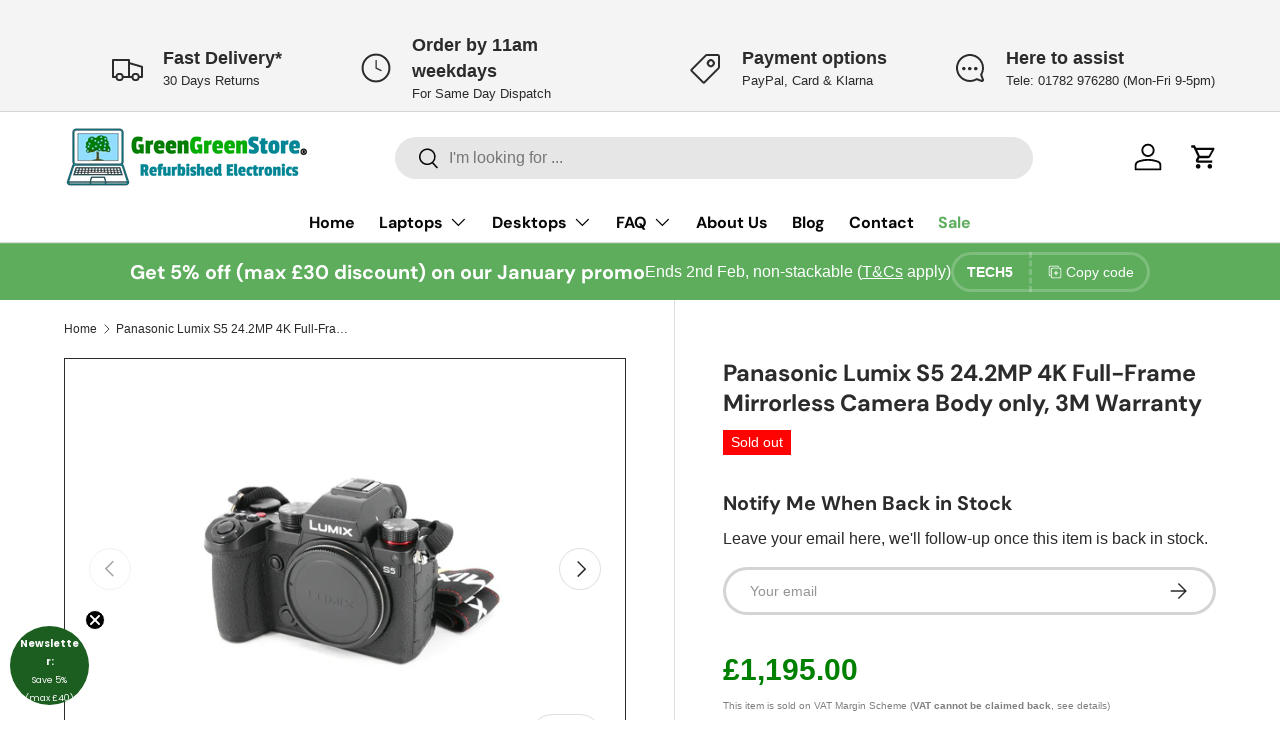

--- FILE ---
content_type: text/html; charset=utf-8
request_url: https://www.greengreenstore.co.uk/products/panasonic-lumix-s5-24-2mp-4k-full-frame-mirrorless-camera-body-only-3m-warranty
body_size: 52756
content:
<!doctype html>
<html class="no-js" lang="en" dir="ltr">
<head>
  <script>
  window.consentmo_gcm_initial_state = "";
  window.consentmo_gcm_state = "0";
  window.consentmo_gcm_security_storage = "strict";
  window.consentmo_gcm_ad_storage = "marketing";
  window.consentmo_gcm_analytics_storage = "analytics";
  window.consentmo_gcm_functionality_storage = "functionality";
  window.consentmo_gcm_personalization_storage = "functionality";
  window.consentmo_gcm_ads_data_redaction = "true";
  window.consentmo_gcm_url_passthrough = "false";
  window.consentmo_gcm_data_layer_name = "dataLayer";
  
  // Google Consent Mode V2 integration script from Consentmo GDPR
  window.isenseRules = {};
  window.isenseRules.gcm = {
      gcmVersion: 2,
      integrationVersion: 3,
      customChanges: false,
      consentUpdated: false,
      initialState: 1,
      isCustomizationEnabled: false,
      adsDataRedaction: true,
      urlPassthrough: false,
      dataLayer: 'dataLayer',
      categories: { ad_personalization: "marketing", ad_storage: "marketing", ad_user_data: "marketing", analytics_storage: "analytics", functionality_storage: "functionality", personalization_storage: "functionality", security_storage: "strict"},
      storage: { ad_personalization: "false", ad_storage: "false", ad_user_data: "false", analytics_storage: "false", functionality_storage: "false", personalization_storage: "false", security_storage: "false", wait_for_update: 2000 }
  };
  if(window.consentmo_gcm_state !== null && window.consentmo_gcm_state !== "" && window.consentmo_gcm_state !== "0") {
    window.isenseRules.gcm.isCustomizationEnabled = true;
    window.isenseRules.gcm.initialState = window.consentmo_gcm_initial_state === null || window.consentmo_gcm_initial_state.trim() === "" ? window.isenseRules.gcm.initialState : window.consentmo_gcm_initial_state;
    window.isenseRules.gcm.categories.ad_storage = window.consentmo_gcm_ad_storage === null || window.consentmo_gcm_ad_storage.trim() === "" ? window.isenseRules.gcm.categories.ad_storage : window.consentmo_gcm_ad_storage;
    window.isenseRules.gcm.categories.ad_user_data = window.consentmo_gcm_ad_storage === null || window.consentmo_gcm_ad_storage.trim() === "" ? window.isenseRules.gcm.categories.ad_user_data : window.consentmo_gcm_ad_storage;
    window.isenseRules.gcm.categories.ad_personalization = window.consentmo_gcm_ad_storage === null || window.consentmo_gcm_ad_storage.trim() === "" ? window.isenseRules.gcm.categories.ad_personalization : window.consentmo_gcm_ad_storage;
    window.isenseRules.gcm.categories.analytics_storage = window.consentmo_gcm_analytics_storage === null || window.consentmo_gcm_analytics_storage.trim() === "" ? window.isenseRules.gcm.categories.analytics_storage : window.consentmo_gcm_analytics_storage;
    window.isenseRules.gcm.categories.functionality_storage = window.consentmo_gcm_functionality_storage === null || window.consentmo_gcm_functionality_storage.trim() === "" ? window.isenseRules.gcm.categories.functionality_storage : window.consentmo_gcm_functionality_storage;
    window.isenseRules.gcm.categories.personalization_storage = window.consentmo_gcm_personalization_storage === null || window.consentmo_gcm_personalization_storage.trim() === "" ? window.isenseRules.gcm.categories.personalization_storage : window.consentmo_gcm_personalization_storage;
    window.isenseRules.gcm.categories.security_storage = window.consentmo_gcm_security_storage === null || window.consentmo_gcm_security_storage.trim() === "" ? window.isenseRules.gcm.categories.security_storage : window.consentmo_gcm_security_storage;
    window.isenseRules.gcm.urlPassthrough = window.consentmo_gcm_url_passthrough === null || window.consentmo_gcm_url_passthrough.trim() === "" ? window.isenseRules.gcm.urlPassthrough : window.consentmo_gcm_url_passthrough;
    window.isenseRules.gcm.adsDataRedaction = window.consentmo_gcm_ads_data_redaction === null || window.consentmo_gcm_ads_data_redaction.trim() === "" ? window.isenseRules.gcm.adsDataRedaction : window.consentmo_gcm_ads_data_redaction;
    window.isenseRules.gcm.dataLayer = window.consentmo_gcm_data_layer_name === null || window.consentmo_gcm_data_layer_name.trim() === "" ? window.isenseRules.gcm.dataLayer : window.consentmo_gcm_data_layer_name;
  }
  window.isenseRules.initializeGcm = function (rules) {
    if(window.isenseRules.gcm.isCustomizationEnabled) {
      rules.initialState = window.isenseRules.gcm.initialState;
      rules.urlPassthrough = window.isenseRules.gcm.urlPassthrough === true || window.isenseRules.gcm.urlPassthrough === 'true';
      rules.adsDataRedaction = window.isenseRules.gcm.adsDataRedaction === true || window.isenseRules.gcm.adsDataRedaction === 'true';
    }
    
    let initialState = parseInt(rules.initialState);
    let marketingBlocked = initialState === 0 || initialState === 2 || initialState === 5 || initialState === 7;
    let analyticsBlocked = initialState === 0 || initialState === 3 || initialState === 6 || initialState === 7;
    let functionalityBlocked = initialState === 4 || initialState === 5 || initialState === 6 || initialState === 7;

    let gdprCache = localStorage.getItem('gdprCache') ? JSON.parse(localStorage.getItem('gdprCache')) : null;
    if (gdprCache && typeof gdprCache.updatedPreferences !== "undefined") {
      let updatedPreferences = gdprCache.updatedPreferences;
      marketingBlocked = parseInt(updatedPreferences.indexOf('marketing')) > -1;
      analyticsBlocked = parseInt(updatedPreferences.indexOf('analytics')) > -1;
      functionalityBlocked = parseInt(updatedPreferences.indexOf('functionality')) > -1;
    }

    Object.entries(rules.categories).forEach(category => {
      if(rules.storage.hasOwnProperty(category[0])) {
        switch(category[1]) {
          case 'strict':
            rules.storage[category[0]] = "granted";
            break;
          case 'marketing':
            rules.storage[category[0]] = marketingBlocked ? "denied" : "granted";
            break;
          case 'analytics':
            rules.storage[category[0]] = analyticsBlocked ? "denied" : "granted";
            break;
          case 'functionality':
            rules.storage[category[0]] = functionalityBlocked ? "denied" : "granted";
            break;
        }
      }
    });
    rules.consentUpdated = true;
    isenseRules.gcm = rules;
  }

  // Google Consent Mode - initialization start
  window.isenseRules.initializeGcm({
    ...window.isenseRules.gcm,
    adsDataRedaction: true,
    urlPassthrough: false,
    initialState: 7
  });

  /*
  * initialState acceptable values:
  * 0 - Set both ad_storage and analytics_storage to denied
  * 1 - Set all categories to granted
  * 2 - Set only ad_storage to denied
  * 3 - Set only analytics_storage to denied
  * 4 - Set only functionality_storage to denied
  * 5 - Set both ad_storage and functionality_storage to denied
  * 6 - Set both analytics_storage and functionality_storage to denied
  * 7 - Set all categories to denied
  */

  window[window.isenseRules.gcm.dataLayer] = window[window.isenseRules.gcm.dataLayer] || [];
  function gtag() { window[window.isenseRules.gcm.dataLayer].push(arguments); }
  gtag("consent", "default", isenseRules.gcm.storage);
  isenseRules.gcm.adsDataRedaction && gtag("set", "ads_data_redaction", isenseRules.gcm.adsDataRedaction);
  isenseRules.gcm.urlPassthrough && gtag("set", "url_passthrough", isenseRules.gcm.urlPassthrough);
</script>
<!-- IP Tracking Script (Ads Tool) -->
<script>
(function () {
  const gclid = new URLSearchParams(window.location.search).get("gclid");
  const landingPage = window.location.href;
  const originReferrer = document.referrer;

  if (!gclid) return;

  const img = new Image();
  img.src = "https://app.mywebhero.co.uk/actions/log_ip.php" +
    "?account_id=9490485168" +
    "&gclid=" + encodeURIComponent(gclid) +
    "&landing_page=" + encodeURIComponent(landingPage) +
    "&origin_referrer=" + encodeURIComponent(originReferrer);
})();
</script>

<!-- Google Tag Manager -->

<script>(function(w,d,s,l,i){w[l]=w[l]||[];w[l].push({'gtm.start':

new Date().getTime(),event:'gtm.js'});var f=d.getElementsByTagName(s)[0],

j=d.createElement(s),dl=l!='dataLayer'?'&l='+l:'';j.async=true;j.src=

'https://www.googletagmanager.com/gtm.js?id='+i+dl;f.parentNode.insertBefore(j,f);

})(window,document,'script','dataLayer','GTM-TWFNMVM7');</script>

<!-- End Google Tag Manager --><!-- Start of Booster Apps Seo-0.1-->
<title>Panasonic Lumix S5 24.2MP 4K Full-Frame Mirrorless Camera Body only, 3M Warranty | GreenGreenStore</title><meta name="description" content="Panasonic Lumix S5 24.2MP 4K Full-Frame Mirrorless Camera Body only, 3M Warranty | Item Condition:An excellent condition, lightly used camera, body only, tested and works (photos are from the listed unit). The shutter count is under 180. Sold on t..." /><script type="application/ld+json">
  {
    "@context": "https://schema.org",
    "@type": "WebSite",
    "name": "GreenGreenStore",
    "url": "https://www.greengreenstore.co.uk",
    "potentialAction": {
      "@type": "SearchAction",
      "query-input": "required name=query",
      "target": "https://www.greengreenstore.co.uk/search?q={query}"
    }
  }
</script><script type="application/ld+json">
  {
    "@context": "https://schema.org",
    "@type": "Product",
    "name": "Panasonic Lumix S5 24.2MP 4K Full-Frame Mirrorless Camera Body only, 3M Warranty",
    "brand": {"@type": "Brand","name": "Panasonic"},
    "sku": "M060",
    "mpn": "",
    "description": "Item Condition:An excellent condition, lightly used camera, body only, tested and works (photos are from the listed unit). The shutter count is under 180. Sold on the VAT Margin Scheme (VAT cannot be claimed back). Has a 3-month RTB warranty with us (comes with our invoice, no original invoice). Good condition inside and outside (has some small wears\/marks e.g. on the casing\/rubber viewfinder eyepiece, cosmetic only). The buttons work. The screen looks good. Shutter activation count is below 200. Comes in an non-original box with a USB adapter, USB-C cable \u0026amp; 1x strap only.Spec (of the listed model):\n24.2MP full-frame CMOS sensor with Dual Native ISO technology\n35mm full-frame (35.6mm x 23.8mm) CMOS sensor\n4K 60p 4:2:0 10-bit, 4K 30p 4:2:2 10-bit, 4K 8-bit with no limitation of video recording time and 14+ stops of V-Log\/V-Gamut\nHigh-speed, high-precision AF and deep learning technology for human \/ animal recognition\nOLED Live View Finder\nLi-ion Battery Pack (7.2V, 2200mAh, 16Wh)\nWeight (body only) Aprox 660g\/712g with battery\nDimensions: Approx 132.6 x 97.1 x 81.9mm\n\nWhat's included: \nPanasonic Lumix S5 24.2MP\nCharger (USB adapter with USB-C cable)\nLithium-Ion Battery \nLens mount cap\n1x Strap\nNo SD Card Included\nVAT:Please note: this item is traded under HMRC's VAT Margin Scheme - meaning whilst the total price is inclusive of VAT - as per accordance to the HMRC's VAT Margin scheme requirement, the invoice will only display the total price, the VAT portion cannot be separately displayed (as such you will not be able to claim-back the VAT on this purchase).Peace of mind:We include a 3-month return to base coverage from the date of arrival.Our technician will provide support (simply contact us). If the initial remote diagnostics shows the need, we may request for you to get the item to us for servicing (within 30 days, repair\/replace, or refund available); after the initial 30 days, a refund will only be arranged if repair or replacement is not possible. After the initial 30 days, the onus of the postage cost is with the buyer.\nThis does not apply to cosmetic wear due to use, nor existing issue(s) already noted in the original listing, nor does it cover any consumable part (e.g. the battery\/lens cover). During the service, if damage due to misuse is found, e.g. liquid damage \/drops, glass, cracked screen, etc, then the cover will be voided (set out fully in the \"additional return policy details\" below).\n**Our RTB warranty, is separate to any remaining manufacturer's warranty. To be clear, any remaining manufacturer's warranty is not considered a part of this listing's offer (as you may be required original invoice for it to be serviced, which we do not supply, as result, we standby our own RTB duration only).\nProduct information:Full Frame 4K 10-Bit Rec: Full frame 4K 4:2:2 10-bit internal recording at 30p and 4:2:0 at 60p to give you all the flexibility you need with your video shooting projects.\nDual Image Stabilisation: Image Stabilisation is a requirement for content creators on the run. The 5-axis Dual I.S. II system combines In-body and lens stabilisation giving you up to 6.5 stops of benefit on the LUMIX S5, giving you greater confidence that you will get the shot you need.\nCompact \u0026amp; tough camera body: The LUMIX S5 camera is 12% lighter in weight and 15% smaller in dimensions than a typical DSLR camera, but without compromising on image quality for either stills or video, featuring a premium design and build quality, with a magnesium alloy frame and splash and dust resistance* construction providing you with peace of mind when shooting in a range of environments.\nSelect the right lens: The LUMIX S5 camera is using the L-Mount lens mount standard allowing to choose from a wide range of high quality lenses from Panasonic, Leica and Sigma.\n\n",
    "url": "https://www.greengreenstore.co.uk/products/panasonic-lumix-s5-24-2mp-4k-full-frame-mirrorless-camera-body-only-3m-warranty","image": "https://www.greengreenstore.co.uk/cdn/shop/products/img0821_1600x.jpg?v=1634634635","itemCondition": "https://schema.org/NewCondition",
    "offers": [{
          "@type": "Offer","price": "1195.00","priceCurrency": "GBP",
          "itemCondition": "https://schema.org/NewCondition",
          "url": "https://www.greengreenstore.co.uk/products/panasonic-lumix-s5-24-2mp-4k-full-frame-mirrorless-camera-body-only-3m-warranty?variant=41043252019368",
          "sku": "M060",
          "mpn": "",
          "availability" : "https://schema.org/OutOfStock",
          "priceValidUntil": "2026-02-19","gtin14": ""}]}
</script>
<!-- end of Booster Apps SEO -->

<script src="//searchserverapi.com/widgets/shopify/init.js?a=3e2Q9A2g3V"></script><meta charset="utf-8">
<meta name="viewport" content="width=device-width,initial-scale=1">

<link rel="canonical" href="https://www.greengreenstore.co.uk/products/panasonic-lumix-s5-24-2mp-4k-full-frame-mirrorless-camera-body-only-3m-warranty"><link rel="icon" href="//www.greengreenstore.co.uk/cdn/shop/files/Social.png?crop=center&height=48&v=1710758525&width=48" type="image/png">
  <link rel="apple-touch-icon" href="//www.greengreenstore.co.uk/cdn/shop/files/Social.png?crop=center&height=180&v=1710758525&width=180"><meta property="og:site_name" content="GreenGreenStore">
<meta property="og:url" content="https://www.greengreenstore.co.uk/products/panasonic-lumix-s5-24-2mp-4k-full-frame-mirrorless-camera-body-only-3m-warranty">
<meta property="og:title" content="Panasonic Lumix S5 24.2MP 4K Full-Frame Mirrorless Camera Body only, 3">
<meta property="og:type" content="product">
<meta property="og:description" content="Item Condition:An excellent condition, lightly used camera, body only, tested and works (photos are from the listed unit). The shutter count is under 180. Sold on the VAT Margin Scheme (VAT cannot be claimed back). Has a 3-month RTB warranty with us (comes with our invoice, no original invoice). Good condition inside a"><meta property="og:image" content="http://www.greengreenstore.co.uk/cdn/shop/products/img0821.jpg?crop=center&height=1200&v=1634634635&width=1200">
  <meta property="og:image:secure_url" content="https://www.greengreenstore.co.uk/cdn/shop/products/img0821.jpg?crop=center&height=1200&v=1634634635&width=1200">
  <meta property="og:image:width" content="1600">
  <meta property="og:image:height" content="1600"><meta property="og:price:amount" content="1,195.00">
  <meta property="og:price:currency" content="GBP"><meta name="twitter:site" content="@GreenGStore"><meta name="twitter:card" content="summary_large_image">
<meta name="twitter:title" content="Panasonic Lumix S5 24.2MP 4K Full-Frame Mirrorless Camera Body only, 3">
<meta name="twitter:description" content="Item Condition:An excellent condition, lightly used camera, body only, tested and works (photos are from the listed unit). The shutter count is under 180. Sold on the VAT Margin Scheme (VAT cannot be claimed back). Has a 3-month RTB warranty with us (comes with our invoice, no original invoice). Good condition inside a">
<link rel="preload" href="//www.greengreenstore.co.uk/cdn/shop/t/71/assets/main.css?v=131442039570320275011762336292" as="style"><style data-shopify>
@font-face {
  font-family: "DM Sans";
  font-weight: 400;
  font-style: normal;
  font-display: swap;
  src: url("//www.greengreenstore.co.uk/cdn/fonts/dm_sans/dmsans_n4.ec80bd4dd7e1a334c969c265873491ae56018d72.woff2") format("woff2"),
       url("//www.greengreenstore.co.uk/cdn/fonts/dm_sans/dmsans_n4.87bdd914d8a61247b911147ae68e754d695c58a6.woff") format("woff");
}
@font-face {
  font-family: "DM Sans";
  font-weight: 700;
  font-style: normal;
  font-display: swap;
  src: url("//www.greengreenstore.co.uk/cdn/fonts/dm_sans/dmsans_n7.97e21d81502002291ea1de8aefb79170c6946ce5.woff2") format("woff2"),
       url("//www.greengreenstore.co.uk/cdn/fonts/dm_sans/dmsans_n7.af5c214f5116410ca1d53a2090665620e78e2e1b.woff") format("woff");
}
@font-face {
  font-family: "DM Sans";
  font-weight: 400;
  font-style: italic;
  font-display: swap;
  src: url("//www.greengreenstore.co.uk/cdn/fonts/dm_sans/dmsans_i4.b8fe05e69ee95d5a53155c346957d8cbf5081c1a.woff2") format("woff2"),
       url("//www.greengreenstore.co.uk/cdn/fonts/dm_sans/dmsans_i4.403fe28ee2ea63e142575c0aa47684d65f8c23a0.woff") format("woff");
}
@font-face {
  font-family: "DM Sans";
  font-weight: 700;
  font-style: italic;
  font-display: swap;
  src: url("//www.greengreenstore.co.uk/cdn/fonts/dm_sans/dmsans_i7.52b57f7d7342eb7255084623d98ab83fd96e7f9b.woff2") format("woff2"),
       url("//www.greengreenstore.co.uk/cdn/fonts/dm_sans/dmsans_i7.d5e14ef18a1d4a8ce78a4187580b4eb1759c2eda.woff") format("woff");
}
@font-face {
  font-family: "DM Sans";
  font-weight: 700;
  font-style: normal;
  font-display: swap;
  src: url("//www.greengreenstore.co.uk/cdn/fonts/dm_sans/dmsans_n7.97e21d81502002291ea1de8aefb79170c6946ce5.woff2") format("woff2"),
       url("//www.greengreenstore.co.uk/cdn/fonts/dm_sans/dmsans_n7.af5c214f5116410ca1d53a2090665620e78e2e1b.woff") format("woff");
}
@font-face {
  font-family: "DM Sans";
  font-weight: 700;
  font-style: normal;
  font-display: swap;
  src: url("//www.greengreenstore.co.uk/cdn/fonts/dm_sans/dmsans_n7.97e21d81502002291ea1de8aefb79170c6946ce5.woff2") format("woff2"),
       url("//www.greengreenstore.co.uk/cdn/fonts/dm_sans/dmsans_n7.af5c214f5116410ca1d53a2090665620e78e2e1b.woff") format("woff");
}
:root {
      --bg-color: 255 255 255 / 1.0;
      --bg-color-og: 255 255 255 / 1.0;
      --heading-color: 42 43 42;
      --text-color: 42 43 42;
      --text-color-og: 42 43 42;
      --scrollbar-color: 42 43 42;
      --link-color: 42 43 42;
      --link-color-og: 42 43 42;
      --star-color: 255 159 28;--swatch-border-color-default: 212 213 212;
        --swatch-border-color-active: 149 149 149;
        --swatch-card-size: 24px;
        --swatch-variant-picker-size: 64px;--color-scheme-1-bg: 86 86 86 / 1.0;
      --color-scheme-1-grad: ;
      --color-scheme-1-heading: 42 43 42;
      --color-scheme-1-text: 232 246 234;
      --color-scheme-1-btn-bg: 0 0 0;
      --color-scheme-1-btn-text: 255 255 255;
      --color-scheme-1-btn-bg-hover: 46 46 46;--color-scheme-2-bg: 244 244 244 / 1.0;
      --color-scheme-2-grad: ;
      --color-scheme-2-heading: 0 0 0;
      --color-scheme-2-text: 42 43 42;
      --color-scheme-2-btn-bg: 93 173 93;
      --color-scheme-2-btn-text: 255 255 255;
      --color-scheme-2-btn-bg-hover: 127 190 127;--color-scheme-3-bg: 93 173 93 / 1.0;
      --color-scheme-3-grad: linear-gradient(46deg, rgba(NaN, NaN, NaN, 1) 8%, rgba(234, 73, 0, 1) 32%, rgba(255, 88, 13, 0.88) 92%);
      --color-scheme-3-heading: 255 255 255;
      --color-scheme-3-text: 255 255 255;
      --color-scheme-3-btn-bg: 42 43 42;
      --color-scheme-3-btn-text: 255 255 255;
      --color-scheme-3-btn-bg-hover: 82 83 82;

      --drawer-bg-color: 255 255 255 / 1.0;
      --drawer-text-color: 42 43 42;

      --panel-bg-color: 244 244 244 / 1.0;
      --panel-heading-color: 42 43 42;
      --panel-text-color: 42 43 42;

      --in-stock-text-color: 44 126 63;
      --low-stock-text-color: 210 134 26;
      --very-low-stock-text-color: 180 12 28;
      --no-stock-text-color: 119 119 119;
      --no-stock-backordered-text-color: 119 119 119;

      --error-bg-color: 252 237 238;
      --error-text-color: 180 12 28;
      --success-bg-color: 232 246 234;
      --success-text-color: 44 126 63;
      --info-bg-color: 228 237 250;
      --info-text-color: 26 102 210;

      --heading-font-family: "DM Sans", sans-serif;
      --heading-font-style: normal;
      --heading-font-weight: 700;
      --heading-scale-start: 4;

      --navigation-font-family: "DM Sans", sans-serif;
      --navigation-font-style: normal;
      --navigation-font-weight: 700;--heading-text-transform: none;
--subheading-text-transform: none;
      --body-font-family: "DM Sans", sans-serif;
      --body-font-style: normal;
      --body-font-weight: 400;
      --body-font-size: 16;

      --section-gap: 32;
      --heading-gap: calc(8 * var(--space-unit));--heading-gap: calc(6 * var(--space-unit));--grid-column-gap: 20px;--btn-bg-color: 42 43 42;
      --btn-bg-hover-color: 82 83 82;
      --btn-text-color: 255 255 255;
      --btn-bg-color-og: 42 43 42;
      --btn-text-color-og: 255 255 255;
      --btn-alt-bg-color: 26 102 210;
      --btn-alt-bg-alpha: 1.0;
      --btn-alt-text-color: 255 255 255;
      --btn-border-width: 3px;
      --btn-padding-y: 12px;

      
      --btn-border-radius: 29px;
      

      --btn-lg-border-radius: 50%;
      --btn-icon-border-radius: 50%;
      --input-with-btn-inner-radius: var(--btn-border-radius);

      --input-bg-color: 255 255 255 / 1.0;
      --input-text-color: 42 43 42;
      --input-border-width: 3px;
      --input-border-radius: 26px;
      --textarea-border-radius: 12px;
      --input-border-radius: 29px;
      --input-lg-border-radius: 35px;
      --input-bg-color-diff-3: #f7f7f7;
      --input-bg-color-diff-6: #f0f0f0;

      --modal-border-radius: 16px;
      --modal-overlay-color: 0 0 0;
      --modal-overlay-opacity: 0.4;
      --drawer-border-radius: 16px;
      --overlay-border-radius: 0px;--custom-label-bg-color: 10 38 78;
      --custom-label-text-color: 255 255 255;--sale-label-bg-color: 26 102 210;
      --sale-label-text-color: 255 255 255;--sold-out-label-bg-color: 255 2 2;
      --sold-out-label-text-color: 255 255 255;--preorder-label-bg-color: 0 166 237;
      --preorder-label-text-color: 255 255 255;

      --page-width: 1920px;
      --gutter-sm: 20px;
      --gutter-md: 32px;
      --gutter-lg: 64px;

      --payment-terms-bg-color: #ffffff;

      --coll-card-bg-color: #F9F9F9;
      --coll-card-border-color: #f2f2f2;

      --reading-width: 48em;
    }

    @media (max-width: 769px) {
      :root {
        --reading-width: 36em;
      }
    }
  </style><link rel="stylesheet" href="//www.greengreenstore.co.uk/cdn/shop/t/71/assets/main.css?v=131442039570320275011762336292">
  <script src="//www.greengreenstore.co.uk/cdn/shop/t/71/assets/main.js?v=15196979400931759961762336293" defer="defer"></script><link rel="preload" href="//www.greengreenstore.co.uk/cdn/fonts/dm_sans/dmsans_n4.ec80bd4dd7e1a334c969c265873491ae56018d72.woff2" as="font" type="font/woff2" crossorigin fetchpriority="high"><link rel="preload" href="//www.greengreenstore.co.uk/cdn/fonts/dm_sans/dmsans_n7.97e21d81502002291ea1de8aefb79170c6946ce5.woff2" as="font" type="font/woff2" crossorigin fetchpriority="high"><script>window.performance && window.performance.mark && window.performance.mark('shopify.content_for_header.start');</script><meta name="google-site-verification" content="DZ4_3lBQJcnBtmji9UT6ibhEGfpnvijspKUiZ8LOpOU">
<meta name="facebook-domain-verification" content="a3ipb5ayamoq2v3grjv133djdrf3u8">
<meta id="shopify-digital-wallet" name="shopify-digital-wallet" content="/58247872680/digital_wallets/dialog">
<meta name="shopify-checkout-api-token" content="092323b0d2365d665e2579dc55d1b991">
<meta id="in-context-paypal-metadata" data-shop-id="58247872680" data-venmo-supported="false" data-environment="production" data-locale="en_US" data-paypal-v4="true" data-currency="GBP">
<link rel="alternate" type="application/json+oembed" href="https://www.greengreenstore.co.uk/products/panasonic-lumix-s5-24-2mp-4k-full-frame-mirrorless-camera-body-only-3m-warranty.oembed">
<script async="async" src="/checkouts/internal/preloads.js?locale=en-GB"></script>
<script id="shopify-features" type="application/json">{"accessToken":"092323b0d2365d665e2579dc55d1b991","betas":["rich-media-storefront-analytics"],"domain":"www.greengreenstore.co.uk","predictiveSearch":true,"shopId":58247872680,"locale":"en"}</script>
<script>var Shopify = Shopify || {};
Shopify.shop = "greengreenstoreuk.myshopify.com";
Shopify.locale = "en";
Shopify.currency = {"active":"GBP","rate":"1.0"};
Shopify.country = "GB";
Shopify.theme = {"name":"Enterprise 05\/11\/2025","id":186611401087,"schema_name":"Enterprise","schema_version":"1.4.2","theme_store_id":1657,"role":"main"};
Shopify.theme.handle = "null";
Shopify.theme.style = {"id":null,"handle":null};
Shopify.cdnHost = "www.greengreenstore.co.uk/cdn";
Shopify.routes = Shopify.routes || {};
Shopify.routes.root = "/";</script>
<script type="module">!function(o){(o.Shopify=o.Shopify||{}).modules=!0}(window);</script>
<script>!function(o){function n(){var o=[];function n(){o.push(Array.prototype.slice.apply(arguments))}return n.q=o,n}var t=o.Shopify=o.Shopify||{};t.loadFeatures=n(),t.autoloadFeatures=n()}(window);</script>
<script id="shop-js-analytics" type="application/json">{"pageType":"product"}</script>
<script defer="defer" async type="module" src="//www.greengreenstore.co.uk/cdn/shopifycloud/shop-js/modules/v2/client.init-shop-cart-sync_BApSsMSl.en.esm.js"></script>
<script defer="defer" async type="module" src="//www.greengreenstore.co.uk/cdn/shopifycloud/shop-js/modules/v2/chunk.common_CBoos6YZ.esm.js"></script>
<script type="module">
  await import("//www.greengreenstore.co.uk/cdn/shopifycloud/shop-js/modules/v2/client.init-shop-cart-sync_BApSsMSl.en.esm.js");
await import("//www.greengreenstore.co.uk/cdn/shopifycloud/shop-js/modules/v2/chunk.common_CBoos6YZ.esm.js");

  window.Shopify.SignInWithShop?.initShopCartSync?.({"fedCMEnabled":true,"windoidEnabled":true});

</script>
<script>(function() {
  var isLoaded = false;
  function asyncLoad() {
    if (isLoaded) return;
    isLoaded = true;
    var urls = ["https:\/\/ecommplugins-scripts.trustpilot.com\/v2.1\/js\/header.min.js?settings=eyJrZXkiOiJCSTRrUWZsQzNBaG4za0ZJIiwicyI6Im5vbmUifQ==\u0026v=2.5\u0026shop=greengreenstoreuk.myshopify.com","https:\/\/ecommplugins-trustboxsettings.trustpilot.com\/greengreenstoreuk.myshopify.com.js?settings=1710600550640\u0026shop=greengreenstoreuk.myshopify.com","https:\/\/widget.trustpilot.com\/bootstrap\/v5\/tp.widget.sync.bootstrap.min.js?shop=greengreenstoreuk.myshopify.com","https:\/\/gdprcdn.b-cdn.net\/js\/gdpr_cookie_consent.min.js?shop=greengreenstoreuk.myshopify.com","https:\/\/services.nofraud.com\/js\/device.js?shop=greengreenstoreuk.myshopify.com","https:\/\/main-app-production.upsellserverapi.com\/build\/external\/services\/session\/index.js?shop=greengreenstoreuk.myshopify.com","https:\/\/searchanise-ef84.kxcdn.com\/widgets\/shopify\/init.js?a=3e2Q9A2g3V\u0026shop=greengreenstoreuk.myshopify.com","https:\/\/s3.eu-west-1.amazonaws.com\/production-klarna-il-shopify-osm\/0b7fe7c4a98ef8166eeafee767bc667686567a25\/greengreenstoreuk.myshopify.com-1762339911374.js?shop=greengreenstoreuk.myshopify.com"];
    for (var i = 0; i < urls.length; i++) {
      var s = document.createElement('script');
      s.type = 'text/javascript';
      s.async = true;
      s.src = urls[i];
      var x = document.getElementsByTagName('script')[0];
      x.parentNode.insertBefore(s, x);
    }
  };
  if(window.attachEvent) {
    window.attachEvent('onload', asyncLoad);
  } else {
    window.addEventListener('load', asyncLoad, false);
  }
})();</script>
<script id="__st">var __st={"a":58247872680,"offset":0,"reqid":"1888bfee-c658-4334-a44c-752462542e6b-1768880535","pageurl":"www.greengreenstore.co.uk\/products\/panasonic-lumix-s5-24-2mp-4k-full-frame-mirrorless-camera-body-only-3m-warranty","u":"752fda9f827e","p":"product","rtyp":"product","rid":7063874863272};</script>
<script>window.ShopifyPaypalV4VisibilityTracking = true;</script>
<script id="captcha-bootstrap">!function(){'use strict';const t='contact',e='account',n='new_comment',o=[[t,t],['blogs',n],['comments',n],[t,'customer']],c=[[e,'customer_login'],[e,'guest_login'],[e,'recover_customer_password'],[e,'create_customer']],r=t=>t.map((([t,e])=>`form[action*='/${t}']:not([data-nocaptcha='true']) input[name='form_type'][value='${e}']`)).join(','),a=t=>()=>t?[...document.querySelectorAll(t)].map((t=>t.form)):[];function s(){const t=[...o],e=r(t);return a(e)}const i='password',u='form_key',d=['recaptcha-v3-token','g-recaptcha-response','h-captcha-response',i],f=()=>{try{return window.sessionStorage}catch{return}},m='__shopify_v',_=t=>t.elements[u];function p(t,e,n=!1){try{const o=window.sessionStorage,c=JSON.parse(o.getItem(e)),{data:r}=function(t){const{data:e,action:n}=t;return t[m]||n?{data:e,action:n}:{data:t,action:n}}(c);for(const[e,n]of Object.entries(r))t.elements[e]&&(t.elements[e].value=n);n&&o.removeItem(e)}catch(o){console.error('form repopulation failed',{error:o})}}const l='form_type',E='cptcha';function T(t){t.dataset[E]=!0}const w=window,h=w.document,L='Shopify',v='ce_forms',y='captcha';let A=!1;((t,e)=>{const n=(g='f06e6c50-85a8-45c8-87d0-21a2b65856fe',I='https://cdn.shopify.com/shopifycloud/storefront-forms-hcaptcha/ce_storefront_forms_captcha_hcaptcha.v1.5.2.iife.js',D={infoText:'Protected by hCaptcha',privacyText:'Privacy',termsText:'Terms'},(t,e,n)=>{const o=w[L][v],c=o.bindForm;if(c)return c(t,g,e,D).then(n);var r;o.q.push([[t,g,e,D],n]),r=I,A||(h.body.append(Object.assign(h.createElement('script'),{id:'captcha-provider',async:!0,src:r})),A=!0)});var g,I,D;w[L]=w[L]||{},w[L][v]=w[L][v]||{},w[L][v].q=[],w[L][y]=w[L][y]||{},w[L][y].protect=function(t,e){n(t,void 0,e),T(t)},Object.freeze(w[L][y]),function(t,e,n,w,h,L){const[v,y,A,g]=function(t,e,n){const i=e?o:[],u=t?c:[],d=[...i,...u],f=r(d),m=r(i),_=r(d.filter((([t,e])=>n.includes(e))));return[a(f),a(m),a(_),s()]}(w,h,L),I=t=>{const e=t.target;return e instanceof HTMLFormElement?e:e&&e.form},D=t=>v().includes(t);t.addEventListener('submit',(t=>{const e=I(t);if(!e)return;const n=D(e)&&!e.dataset.hcaptchaBound&&!e.dataset.recaptchaBound,o=_(e),c=g().includes(e)&&(!o||!o.value);(n||c)&&t.preventDefault(),c&&!n&&(function(t){try{if(!f())return;!function(t){const e=f();if(!e)return;const n=_(t);if(!n)return;const o=n.value;o&&e.removeItem(o)}(t);const e=Array.from(Array(32),(()=>Math.random().toString(36)[2])).join('');!function(t,e){_(t)||t.append(Object.assign(document.createElement('input'),{type:'hidden',name:u})),t.elements[u].value=e}(t,e),function(t,e){const n=f();if(!n)return;const o=[...t.querySelectorAll(`input[type='${i}']`)].map((({name:t})=>t)),c=[...d,...o],r={};for(const[a,s]of new FormData(t).entries())c.includes(a)||(r[a]=s);n.setItem(e,JSON.stringify({[m]:1,action:t.action,data:r}))}(t,e)}catch(e){console.error('failed to persist form',e)}}(e),e.submit())}));const S=(t,e)=>{t&&!t.dataset[E]&&(n(t,e.some((e=>e===t))),T(t))};for(const o of['focusin','change'])t.addEventListener(o,(t=>{const e=I(t);D(e)&&S(e,y())}));const B=e.get('form_key'),M=e.get(l),P=B&&M;t.addEventListener('DOMContentLoaded',(()=>{const t=y();if(P)for(const e of t)e.elements[l].value===M&&p(e,B);[...new Set([...A(),...v().filter((t=>'true'===t.dataset.shopifyCaptcha))])].forEach((e=>S(e,t)))}))}(h,new URLSearchParams(w.location.search),n,t,e,['guest_login'])})(!0,!0)}();</script>
<script integrity="sha256-4kQ18oKyAcykRKYeNunJcIwy7WH5gtpwJnB7kiuLZ1E=" data-source-attribution="shopify.loadfeatures" defer="defer" src="//www.greengreenstore.co.uk/cdn/shopifycloud/storefront/assets/storefront/load_feature-a0a9edcb.js" crossorigin="anonymous"></script>
<script data-source-attribution="shopify.dynamic_checkout.dynamic.init">var Shopify=Shopify||{};Shopify.PaymentButton=Shopify.PaymentButton||{isStorefrontPortableWallets:!0,init:function(){window.Shopify.PaymentButton.init=function(){};var t=document.createElement("script");t.src="https://www.greengreenstore.co.uk/cdn/shopifycloud/portable-wallets/latest/portable-wallets.en.js",t.type="module",document.head.appendChild(t)}};
</script>
<script data-source-attribution="shopify.dynamic_checkout.buyer_consent">
  function portableWalletsHideBuyerConsent(e){var t=document.getElementById("shopify-buyer-consent"),n=document.getElementById("shopify-subscription-policy-button");t&&n&&(t.classList.add("hidden"),t.setAttribute("aria-hidden","true"),n.removeEventListener("click",e))}function portableWalletsShowBuyerConsent(e){var t=document.getElementById("shopify-buyer-consent"),n=document.getElementById("shopify-subscription-policy-button");t&&n&&(t.classList.remove("hidden"),t.removeAttribute("aria-hidden"),n.addEventListener("click",e))}window.Shopify?.PaymentButton&&(window.Shopify.PaymentButton.hideBuyerConsent=portableWalletsHideBuyerConsent,window.Shopify.PaymentButton.showBuyerConsent=portableWalletsShowBuyerConsent);
</script>
<script>
  function portableWalletsCleanup(e){e&&e.src&&console.error("Failed to load portable wallets script "+e.src);var t=document.querySelectorAll("shopify-accelerated-checkout .shopify-payment-button__skeleton, shopify-accelerated-checkout-cart .wallet-cart-button__skeleton"),e=document.getElementById("shopify-buyer-consent");for(let e=0;e<t.length;e++)t[e].remove();e&&e.remove()}function portableWalletsNotLoadedAsModule(e){e instanceof ErrorEvent&&"string"==typeof e.message&&e.message.includes("import.meta")&&"string"==typeof e.filename&&e.filename.includes("portable-wallets")&&(window.removeEventListener("error",portableWalletsNotLoadedAsModule),window.Shopify.PaymentButton.failedToLoad=e,"loading"===document.readyState?document.addEventListener("DOMContentLoaded",window.Shopify.PaymentButton.init):window.Shopify.PaymentButton.init())}window.addEventListener("error",portableWalletsNotLoadedAsModule);
</script>

<script type="module" src="https://www.greengreenstore.co.uk/cdn/shopifycloud/portable-wallets/latest/portable-wallets.en.js" onError="portableWalletsCleanup(this)" crossorigin="anonymous"></script>
<script nomodule>
  document.addEventListener("DOMContentLoaded", portableWalletsCleanup);
</script>

<link id="shopify-accelerated-checkout-styles" rel="stylesheet" media="screen" href="https://www.greengreenstore.co.uk/cdn/shopifycloud/portable-wallets/latest/accelerated-checkout-backwards-compat.css" crossorigin="anonymous">
<style id="shopify-accelerated-checkout-cart">
        #shopify-buyer-consent {
  margin-top: 1em;
  display: inline-block;
  width: 100%;
}

#shopify-buyer-consent.hidden {
  display: none;
}

#shopify-subscription-policy-button {
  background: none;
  border: none;
  padding: 0;
  text-decoration: underline;
  font-size: inherit;
  cursor: pointer;
}

#shopify-subscription-policy-button::before {
  box-shadow: none;
}

      </style>
<script id="sections-script" data-sections="header,footer" defer="defer" src="//www.greengreenstore.co.uk/cdn/shop/t/71/compiled_assets/scripts.js?v=36064"></script>
<script>window.performance && window.performance.mark && window.performance.mark('shopify.content_for_header.end');</script>

<script>
    window.BOLD = window.BOLD || {};
        window.BOLD.options = window.BOLD.options || {};
        window.BOLD.options.settings = window.BOLD.options.settings || {};
        window.BOLD.options.settings.v1_variant_mode = window.BOLD.options.settings.v1_variant_mode || true;
        window.BOLD.options.settings.hybrid_fix_auto_insert_inputs =
        window.BOLD.options.settings.hybrid_fix_auto_insert_inputs || true;
</script>
<script>window.BOLD = window.BOLD || {};
    window.BOLD.common = window.BOLD.common || {};
    window.BOLD.common.Shopify = window.BOLD.common.Shopify || {};
    window.BOLD.common.Shopify.shop = {
      domain: 'www.greengreenstore.co.uk',
      permanent_domain: 'greengreenstoreuk.myshopify.com',
      url: 'https://www.greengreenstore.co.uk',
      secure_url: 'https://www.greengreenstore.co.uk',money_format: "\u003cspan class=dualPrice\u003e£{{amount}}\u003c\/span\u003e",currency: "GBP"
    };
    window.BOLD.common.Shopify.customer = {
      id: null,
      tags: null,
    };
    window.BOLD.common.Shopify.cart = {"note":null,"attributes":{},"original_total_price":0,"total_price":0,"total_discount":0,"total_weight":0.0,"item_count":0,"items":[],"requires_shipping":false,"currency":"GBP","items_subtotal_price":0,"cart_level_discount_applications":[],"checkout_charge_amount":0};
    window.BOLD.common.template = 'product';window.BOLD.common.Shopify.formatMoney = function(money, format) {
        function n(t, e) {
            return "undefined" == typeof t ? e : t
        }
        function r(t, e, r, i) {
            if (e = n(e, 2),
                r = n(r, ","),
                i = n(i, "."),
            isNaN(t) || null == t)
                return 0;
            t = (t / 100).toFixed(e);
            var o = t.split(".")
                , a = o[0].replace(/(\d)(?=(\d\d\d)+(?!\d))/g, "$1" + r)
                , s = o[1] ? i + o[1] : "";
            return a + s
        }
        "string" == typeof money && (money = money.replace(".", ""));
        var i = ""
            , o = /\{\{\s*(\w+)\s*\}\}/
            , a = format || window.BOLD.common.Shopify.shop.money_format || window.Shopify.money_format || "$ {{ amount }}";
        switch (a.match(o)[1]) {
            case "amount":
                i = r(money, 2, ",", ".");
                break;
            case "amount_no_decimals":
                i = r(money, 0, ",", ".");
                break;
            case "amount_with_comma_separator":
                i = r(money, 2, ".", ",");
                break;
            case "amount_no_decimals_with_comma_separator":
                i = r(money, 0, ".", ",");
                break;
            case "amount_with_space_separator":
                i = r(money, 2, " ", ",");
                break;
            case "amount_no_decimals_with_space_separator":
                i = r(money, 0, " ", ",");
                break;
            case "amount_with_apostrophe_separator":
                i = r(money, 2, "'", ".");
                break;
        }
        return a.replace(o, i);
    };
    window.BOLD.common.Shopify.saveProduct = function (handle, product) {
      if (typeof handle === 'string' && typeof window.BOLD.common.Shopify.products[handle] === 'undefined') {
        if (typeof product === 'number') {
          window.BOLD.common.Shopify.handles[product] = handle;
          product = { id: product };
        }
        window.BOLD.common.Shopify.products[handle] = product;
      }
    };
    window.BOLD.common.Shopify.saveVariant = function (variant_id, variant) {
      if (typeof variant_id === 'number' && typeof window.BOLD.common.Shopify.variants[variant_id] === 'undefined') {
        window.BOLD.common.Shopify.variants[variant_id] = variant;
      }
    };window.BOLD.common.Shopify.products = window.BOLD.common.Shopify.products || {};
    window.BOLD.common.Shopify.variants = window.BOLD.common.Shopify.variants || {};
    window.BOLD.common.Shopify.handles = window.BOLD.common.Shopify.handles || {};window.BOLD.common.Shopify.saveProduct("panasonic-lumix-s5-24-2mp-4k-full-frame-mirrorless-camera-body-only-3m-warranty", 7063874863272);window.BOLD.common.Shopify.saveVariant(41043252019368, { product_id: 7063874863272, product_handle: "panasonic-lumix-s5-24-2mp-4k-full-frame-mirrorless-camera-body-only-3m-warranty", price: 119500, group_id: '', csp_metafield: {}});window.BOLD.apps_installed = {"Product Options":2} || {};window.BOLD.common.Shopify.metafields = window.BOLD.common.Shopify.metafields || {};window.BOLD.common.Shopify.metafields["bold_rp"] = {};window.BOLD.common.Shopify.metafields["bold_csp_defaults"] = {};window.BOLD.common.cacheParams = window.BOLD.common.cacheParams || {};
</script><link href="//www.greengreenstore.co.uk/cdn/shop/t/71/assets/bold-options.css?v=155185089849026761141762335960" rel="stylesheet" type="text/css" media="all" />
<script defer src="https://options.shopapps.site/js/options.js"></script>
<script>
    window.BOLD.common.cacheParams.options = 1768839937;
</script>



  <script>document.documentElement.className = document.documentElement.className.replace('no-js', 'js');</script><!-- CC Custom Head Start --><!-- CC Custom Head End -->


    

    
  
<!--Gem_Page_Header_Script-->
    


<!--End_Gem_Page_Header_Script-->
<script type="text/javascript">
    (function(c,l,a,r,i,t,y){
        c[a]=c[a]||function(){(c[a].q=c[a].q||[]).push(arguments)};
        t=l.createElement(r);t.async=1;t.src="https://www.clarity.ms/tag/"+i;
        y=l.getElementsByTagName(r)[0];y.parentNode.insertBefore(t,y);
    })(window, document, "clarity", "script", "hydmek24hq");
</script>
<!-- BEGIN app block: shopify://apps/gempages-builder/blocks/embed-gp-script-head/20b379d4-1b20-474c-a6ca-665c331919f3 -->














<!-- END app block --><!-- BEGIN app block: shopify://apps/klaviyo-email-marketing-sms/blocks/klaviyo-onsite-embed/2632fe16-c075-4321-a88b-50b567f42507 -->












  <script async src="https://static.klaviyo.com/onsite/js/WbhJAJ/klaviyo.js?company_id=WbhJAJ"></script>
  <script>!function(){if(!window.klaviyo){window._klOnsite=window._klOnsite||[];try{window.klaviyo=new Proxy({},{get:function(n,i){return"push"===i?function(){var n;(n=window._klOnsite).push.apply(n,arguments)}:function(){for(var n=arguments.length,o=new Array(n),w=0;w<n;w++)o[w]=arguments[w];var t="function"==typeof o[o.length-1]?o.pop():void 0,e=new Promise((function(n){window._klOnsite.push([i].concat(o,[function(i){t&&t(i),n(i)}]))}));return e}}})}catch(n){window.klaviyo=window.klaviyo||[],window.klaviyo.push=function(){var n;(n=window._klOnsite).push.apply(n,arguments)}}}}();</script>

  
    <script id="viewed_product">
      if (item == null) {
        var _learnq = _learnq || [];

        var MetafieldReviews = null
        var MetafieldYotpoRating = null
        var MetafieldYotpoCount = null
        var MetafieldLooxRating = null
        var MetafieldLooxCount = null
        var okendoProduct = null
        var okendoProductReviewCount = null
        var okendoProductReviewAverageValue = null
        try {
          // The following fields are used for Customer Hub recently viewed in order to add reviews.
          // This information is not part of __kla_viewed. Instead, it is part of __kla_viewed_reviewed_items
          MetafieldReviews = {};
          MetafieldYotpoRating = null
          MetafieldYotpoCount = null
          MetafieldLooxRating = null
          MetafieldLooxCount = null

          okendoProduct = null
          // If the okendo metafield is not legacy, it will error, which then requires the new json formatted data
          if (okendoProduct && 'error' in okendoProduct) {
            okendoProduct = null
          }
          okendoProductReviewCount = okendoProduct ? okendoProduct.reviewCount : null
          okendoProductReviewAverageValue = okendoProduct ? okendoProduct.reviewAverageValue : null
        } catch (error) {
          console.error('Error in Klaviyo onsite reviews tracking:', error);
        }

        var item = {
          Name: "Panasonic Lumix S5 24.2MP 4K Full-Frame Mirrorless Camera Body only, 3M Warranty",
          ProductID: 7063874863272,
          Categories: ["Cameras \u0026 Photography","Sound \u0026 Vision"],
          ImageURL: "https://www.greengreenstore.co.uk/cdn/shop/products/img0821_grande.jpg?v=1634634635",
          URL: "https://www.greengreenstore.co.uk/products/panasonic-lumix-s5-24-2mp-4k-full-frame-mirrorless-camera-body-only-3m-warranty",
          Brand: "Panasonic",
          Price: "£1,195.00",
          Value: "1,195.00",
          CompareAtPrice: "£0.00"
        };
        _learnq.push(['track', 'Viewed Product', item]);
        _learnq.push(['trackViewedItem', {
          Title: item.Name,
          ItemId: item.ProductID,
          Categories: item.Categories,
          ImageUrl: item.ImageURL,
          Url: item.URL,
          Metadata: {
            Brand: item.Brand,
            Price: item.Price,
            Value: item.Value,
            CompareAtPrice: item.CompareAtPrice
          },
          metafields:{
            reviews: MetafieldReviews,
            yotpo:{
              rating: MetafieldYotpoRating,
              count: MetafieldYotpoCount,
            },
            loox:{
              rating: MetafieldLooxRating,
              count: MetafieldLooxCount,
            },
            okendo: {
              rating: okendoProductReviewAverageValue,
              count: okendoProductReviewCount,
            }
          }
        }]);
      }
    </script>
  




  <script>
    window.klaviyoReviewsProductDesignMode = false
  </script>







<!-- END app block --><!-- BEGIN app block: shopify://apps/sc-product-options/blocks/app-embed/873c9b74-306d-4f83-b58b-a2f5043d2187 --><!-- BEGIN app snippet: bold-options-hybrid -->
<script>
    window.BOLD = window.BOLD || {};
        window.BOLD.options = window.BOLD.options || {};
        window.BOLD.options.settings = window.BOLD.options.settings || {};
        window.BOLD.options.settings.v1_variant_mode = window.BOLD.options.settings.v1_variant_mode || true;
        window.BOLD.options.settings.hybrid_fix_auto_insert_inputs =
        window.BOLD.options.settings.hybrid_fix_auto_insert_inputs || true;
</script>
<!-- END app snippet --><!-- BEGIN app snippet: bold-common --><script>window.BOLD = window.BOLD || {};
    window.BOLD.common = window.BOLD.common || {};
    window.BOLD.common.Shopify = window.BOLD.common.Shopify || {};
    window.BOLD.common.Shopify.shop = {
      domain: 'www.greengreenstore.co.uk',
      permanent_domain: 'greengreenstoreuk.myshopify.com',
      url: 'https://www.greengreenstore.co.uk',
      secure_url: 'https://www.greengreenstore.co.uk',money_format: "\u003cspan class=dualPrice\u003e£{{amount}}\u003c\/span\u003e",currency: "GBP"
    };
    window.BOLD.common.Shopify.customer = {
      id: null,
      tags: null,
    };
    window.BOLD.common.Shopify.cart = {"note":null,"attributes":{},"original_total_price":0,"total_price":0,"total_discount":0,"total_weight":0.0,"item_count":0,"items":[],"requires_shipping":false,"currency":"GBP","items_subtotal_price":0,"cart_level_discount_applications":[],"checkout_charge_amount":0};
    window.BOLD.common.template = 'product';window.BOLD.common.Shopify.formatMoney = function(money, format) {
        function n(t, e) {
            return "undefined" == typeof t ? e : t
        }
        function r(t, e, r, i) {
            if (e = n(e, 2),
                r = n(r, ","),
                i = n(i, "."),
            isNaN(t) || null == t)
                return 0;
            t = (t / 100).toFixed(e);
            var o = t.split(".")
                , a = o[0].replace(/(\d)(?=(\d\d\d)+(?!\d))/g, "$1" + r)
                , s = o[1] ? i + o[1] : "";
            return a + s
        }
        "string" == typeof money && (money = money.replace(".", ""));
        var i = ""
            , o = /\{\{\s*(\w+)\s*\}\}/
            , a = format || window.BOLD.common.Shopify.shop.money_format || window.Shopify.money_format || "$ {{ amount }}";
        switch (a.match(o)[1]) {
            case "amount":
                i = r(money, 2, ",", ".");
                break;
            case "amount_no_decimals":
                i = r(money, 0, ",", ".");
                break;
            case "amount_with_comma_separator":
                i = r(money, 2, ".", ",");
                break;
            case "amount_no_decimals_with_comma_separator":
                i = r(money, 0, ".", ",");
                break;
            case "amount_with_space_separator":
                i = r(money, 2, " ", ",");
                break;
            case "amount_no_decimals_with_space_separator":
                i = r(money, 0, " ", ",");
                break;
            case "amount_with_apostrophe_separator":
                i = r(money, 2, "'", ".");
                break;
        }
        return a.replace(o, i);
    };
    window.BOLD.common.Shopify.saveProduct = function (handle, product) {
      if (typeof handle === 'string' && typeof window.BOLD.common.Shopify.products[handle] === 'undefined') {
        if (typeof product === 'number') {
          window.BOLD.common.Shopify.handles[product] = handle;
          product = { id: product };
        }
        window.BOLD.common.Shopify.products[handle] = product;
      }
    };
    window.BOLD.common.Shopify.saveVariant = function (variant_id, variant) {
      if (typeof variant_id === 'number' && typeof window.BOLD.common.Shopify.variants[variant_id] === 'undefined') {
        window.BOLD.common.Shopify.variants[variant_id] = variant;
      }
    };window.BOLD.common.Shopify.products = window.BOLD.common.Shopify.products || {};
    window.BOLD.common.Shopify.variants = window.BOLD.common.Shopify.variants || {};
    window.BOLD.common.Shopify.handles = window.BOLD.common.Shopify.handles || {};window.BOLD.common.Shopify.saveProduct("panasonic-lumix-s5-24-2mp-4k-full-frame-mirrorless-camera-body-only-3m-warranty", 7063874863272);window.BOLD.common.Shopify.saveVariant(41043252019368, { product_id: 7063874863272, product_handle: "panasonic-lumix-s5-24-2mp-4k-full-frame-mirrorless-camera-body-only-3m-warranty", price: 119500, group_id: '', csp_metafield: {}});window.BOLD.apps_installed = {"Product Options":2} || {};window.BOLD.common.Shopify.metafields = window.BOLD.common.Shopify.metafields || {};window.BOLD.common.Shopify.metafields["bold_rp"] = {};window.BOLD.common.Shopify.metafields["bold_csp_defaults"] = {};window.BOLD.common.Shopify.metafields["sc_product_options"] = {"options_cache":1768839937,"options_css":"\/*\n------------------------------------  WARNING  ------------------------------------\nThis file will be overwritten and should not be edited directly.\nIn order to edit custom CSS for Bold Product Options you should:\n- Log into your Shopify Admin Panel\n- Go to Apps --\u003e Installed --\u003e Product Options\n- Go to Display Settings\n------------------------------------  WARNING  ------------------------------------\nbold-options.css version 6\n*\/\n\n\n.bold_options {\n            background-color: #f9fafb;\n            margin-bottom: 20px;\n}\n\n.bold_options:empty {\n    display:none;\n}\n\n.bold_option_product_info {\n    text-align: center;\n    margin: 0 0 25px;\n}\n\n.bold_option_product_info_title {\n    font-size: 18px;\n    font-weight: bold;\n}\n\n.bold_option_product_info_description {\n    text-align: left;\n}\n\n.bold_option_product_info_image img {\n    max-height: 150px;\n}\n\n.bold_option_set {\n            margin: 5px;\n    }\n\n.bold_option:not(:empty) {\n            padding-bottom: 2px;\n        margin-bottom: 2px;\n        }\n\n.bold_option_product_title {\n            font-size: 15px;\n                                font-weight: bold;\n        margin-bottom: 20px;\n}\n\n.bold_option_title,\n.bold_option_value_price {\n                font-weight: bold;\n        }\n\n.bold_option_value {\n    display: block;\n    margin-right: 15px;\n}\n\n.bold_option_value_price,\n.bold_out_of_stock_message {\n    display: inline;\n    font-size: 80%;\n}\n\n.bold_option_out_of_stock .bold_option_title,\n.bold_option_out_of_stock .bold_option_value_title,\n.bold_option_out_of_stock .bold_option_value_price,\n.bold_option_dropdown_out_of_stock,\n.bold_option_out_of_stock .bold_option_value_element {\n    opacity: .5;\n}\n\n.bold_option_swatch .bold_option_element,\n.bold_option_radio .bold_option_element,\n.bold_option_checkboxmulti .bold_option_element,\n.bold_option_dropdownmulti .bold_option_element,\n.bold_option_textarea .bold_option_element {\n    display: block;\n}\n\n.bold_option_textboxmulti .bold_option_value {\n    display: block;\n    margin-left: 0;\n}\n\n.bold_option_displaytext p:last-child {\n    margin-bottom: 0;\n}\n\n.bold_option_displaytext p {\n    white-space:pre-wrap;\n}\n\n.bold_option_element,\n.bold_option_element input,\n.bold_option_element select,\n.bold_option_element textarea {\n            height: auto;\n}\n\n.bold_option_element input[type=radio] {\n    -webkit-appearance: radio;\n    width: auto;\n}\n\n.bold_help_text {\n    font-style: italic;\n    color: #848484;\n    display: block;\n}\n\n\/* Bold Tooltips *\/\n.bold_tooltip {\n    position: relative;\n    display: inline-block;\n    background:url(data:image\/png;base64,iVBORw0KGgoAAAANSUhEUgAAADAAAAAwCAQAAAD9CzEMAAACR0lEQVR4Ae2Vz0obURTGf4mTiLEbSZhQW\/sGRREi8UGEZtGNJOQFWhLzANq6tUjAdqvYQDZF6FsUg6uqLYrdqGmhSvNnM90cDsjMZWbu0ILg7y7Pd893c+79MjxwL0izTIsuR\/QZM6bPEV3WKJMmMc\/Y5AeeYV3whjmscdlhjBeyRrQpYMFLfuJFXH0qxCLDhzsNfrNLlRJ5smQpUKLGHjd3NG0cIpLjM56ur6wyZdBVOUaVHJCLdnptzx9e4YSoGwxQCxxCea\/yY54ThXlO0UGFXq1Kv+ASlSKHuu8FmHH5pad3iUNRf8U1eYzs6OwDh6OnDGKBoVS3janVWL2G2AbQ1Og9IZBNfZiOlUGGE6lvEEBa\/3NWwcoAalI\/J4WPZU3tFLZMcytdlvDRktIuSdiXLk18dKVUJQl16dLBx5GUSiShLF16+OhLKQ\/WlwyuKK7wIRkgm8hgUrPw3w10RIV\/NSK9ZFuDkEvWZ1qzNgh5pmtS2ktk8FEUDfOPuyFnbfCIW\/Og01xoli0NdEBnpAjgrX7NMlYGWb5JfZ1A5jQLDSuDllSHzGKgLZIB87ENFvWTuYWRgsbtlCJxeMx32XnJDGao6CkPKcZo39N9K4TQVukpC0RhUU\/v8Y5QHA5UPqBJBjOQpcVQ9Z+YIAI51AKPE2pMG2JVl4cp7ZkiIo4OStLNPnXKuEwyiUuZOh1JrQ6HCWJR4Rov4rpkBQvybDMKbT5kixmsecoG58bmZ6wzS2LSLNGkQ48rRoy4okeHBiVS3AMe+Asl4wJqmp6\/FwAAAABJRU5ErkJggg==);\n    background-repeat:no-repeat;\n    width:16px; height:16px;\n    background-size:16px 16px;\n    top:3px;\n}\n\n.bold_option_swatch_title,.bold_tooltip \u003e :first-child {\n    position: absolute;\n    width: 140px;\n    color: #fff;\n    background: #000;\n    height: 1px;\n    line-height: 1px;\n    padding: 0;\n    text-align: center;\n    opacity: 0;\n    border-radius: 4px;\n    transition: all 0.4s;\n    left: 50%;\n    transform: translateX(-50%);\n    z-index: 999;\n    bottom: 30px;\n    margin-bottom:-.5em;\n    margin-top:0;\n}\n\n.bold_option_swatch_title span {\n    height: 1px;\n    line-height: 1px;\n}\n.bold_option_swatch_title:after,.bold_tooltip \u003e :first-child:after {\n    content: '';\n    position: absolute;\n    left: 50%;\n    margin-left: -4px;\n    width: 0; height: 0;\n    border-right: 4px solid transparent;\n    border-left: 4px solid transparent;\n    border-top: 4px solid #000;\n    top: 100%;\n}\n\n.bold_option_value:hover .bold_option_swatch_title,.bold_tooltip:hover \u003e :first-child {\n    opacity: 0.8;\n    margin-bottom:0;\n    height: auto;\n    line-height: 1em;\n    padding: 1em\n}\n\n.bold_option_value:hover .bold_option_swatch_title span {\n    height: 1em;\n    line-height: 1em;\n}\n.bold_tooltip \u003e *:not(a), .bold_option_swatch .bold_option_value .bold_option_swatch_title .bold_option_value_title {\n    pointer-events: none;\n}\n\n.bold_option_title .bold_tooltip img {\n    height: inherit;\n}\n\n.bold_option_swatch .bold_option_value:hover .bold_option_swatch_title .bold_option_value_title,\n.bold_option_swatch .bold_option_value:hover .bold_option_swatch_title .bold_option_value_title img{\n    height: initial;\n}\n\n.bold_option_swatch .bold_option_value .bold_option_swatch_title .bold_option_value_title img {\n    height: 1px;\n}\n\n.bold_option label {\n    display: inline;\n}\n\n.bold_option input[name=\"qty[]\"] {\n    width: 50px;\n    padding: 5px;\n    height: auto;\n}\n\n.bold_option input[type=\"color\"] {\n    box-sizing:initial;\n    width:50px;\n    padding: 5px;\n    height: 25px;\n}\n\n\/* default styles for the priced options total *\/\n.bold_option_total \u003e div {\n    padding: 5px 12px;\n    background: #fff;\n    text-align: center;\n}\n\n.bold_option_total span {\n    color: #AD0000;\n    font-weight: bold;\n    display: inline-block;\n    margin: 0 5px;\n}\n\n\/* custom styles for the priced options total *\/\n.bold_option_total \u003e div {\n            background-color: #f2f6ff;\n                border: 1px solid #000000;\n        }\n\n.bold_option_total span {\n            color: #000000;\n    }\n\n\/* Swatches styles *\/\n\n.bold_option_swatch .bold_option_value {\n    margin-bottom:5px;\n}\n\n.bold_option_swatch .bold_option_value_element {\n    box-sizing:border-box;\n    box-shadow:0 0 2px 1px rgba(0,0,0,.2);\n    border:3px solid #fff;\n}\n\n.bold_swatch_selected.bold_option_value_element {\n    box-shadow:0 0 0 1px #B3B3B3;\n    border:3px solid #B3B3B3;\n}\n\n.bold_option_swatch .bold_option_value {\n    vertical-align: top;\n}\n\n    .bold_swatch_selected.bold_option_value_element {\n        box-shadow:0 0 0 1px #37d441;\n        border-color: #37d441;\n    }\n\n.bold_option_value_swatch {\n    box-sizing:border-box;\n    position:relative;\n    border:1px solid #fff;\n}\n\n    .bold_option_swatch .bold_option_value {\n        position:relative;\n        display:inline-block;\n        margin-right:5px;\n    }\n    .bold_option_swatch .bold_option_value_element {\n        display:inline-block;\n    }\n    .bold_option_swatch_title {\n        top:auto;\n        bottom:100%;\n        font-size:80%;\n        line-height:1.5;\n    }\n    .bold_option_swatch_title:after {\n        top:100%;\n        bottom:auto;\n        border-top: 4px solid #000;\n        border-bottom: 4px solid transparent;\n    }\n    .bold_option_value:hover .bold_option_swatch_title {\n        margin-bottom:.5em;\n    }\n    .bold_option_swatch_title \u003e * {\n        display:block;\n    }\n    .bold_option_swatch .bold_option_value_quantity {\n        display: block;\n        width: 38px;\n        height: 0px;\n        transition: all 0.32s;\n    }\n\n    .bold_option_swatch span.bold_option_value_quantity {\n        height: inherit;\n        margin-bottom: 3px;\n        transition: all 0.3s;\n    }\n\n.bold_option_swatch input[type='checkbox'] {\n    display: none;\n}\n\n.bold_option_value_swatch \u003e span {\n    display:block;\n    width:100%; height:100%;\n    left:0; top:0;\n    position:absolute;\n    background-position: center;\n    background-repeat: no-repeat;\n    background-size: 100%;\n}\n.bold_option_value_swatch \u003e span:nth-child(2) { width:50%; left:50%; }\n.bold_option_value_swatch \u003e span:nth-child(3) { top:50%; height:50%; }\n.bold_option_value_swatch \u003e span:nth-child(4) { left:50%; top:50%; width:50%; height:50%; }\n\n.bold_option_value_swatch {\n    display:block;\n}\n\n    .bold_option_value_swatch { width:48px; height:48px; }\n\n\n\n\/* errors *\/\n.bold_option_error,\n.bold_option_error .bold_option_title,\n.bold_error_message {\n    color: red;\n}\n\n.bold_option_error .bold_option_value_title.bold_option_not_error {\n    color: initial;\n}\n\n.bold_error_message {\n    display: block;\n}\n\n\/* utility classes *\/\n.bold_hidden {\n    display:none !important;\n}\n\n\/* ajax loading animation *\/\n.bold_spinner {\n    margin: 0 auto;\n    width: 90px;\n    text-align: center;\n}\n.bold_spinner \u003e div {\n    width: 15px;\n    height: 15px;\n    margin:0 5px;\n    background-color: rgba(0,0,0,.25);\n    border-radius: 100%;\n    display: inline-block;\n    -webkit-animation: sk-bouncedelay 1.4s infinite ease-in-out both;\n    animation: sk-bouncedelay 1.4s infinite ease-in-out both;\n}\n.bold_spinner :nth-child(1) {\n    -webkit-animation-delay: -0.32s;\n    animation-delay: -0.32s;\n}\n.bold_spinner :nth-child(2) {\n    -webkit-animation-delay: -0.16s;\n    animation-delay: -0.16s;\n}\n@-webkit-keyframes sk-bouncedelay {\n    0%, 80%, 100% { -webkit-transform: scale(0) }\n    40% { -webkit-transform: scale(1.0) }\n}\n@keyframes sk-bouncedelay {\n    0%, 80%, 100% {\n        -webkit-transform: scale(0);\n        transform: scale(0);\n    } 40% {\n          -webkit-transform: scale(1.0);\n          transform: scale(1.0);\n      }\n}\n\n\/* custom css *\/\n.bold_option_total {\r\n   \/\/ padding-right: 60px;\r\n}                                                                                                                                                                                                                                                                                                                                                                                                                                                                                                                        \n"};window.BOLD.common.cacheParams = window.BOLD.common.cacheParams || {};window.BOLD.common.cacheParams.options = 1768839937;
</script>



    <style data-shopify>
      /*
------------------------------------  WARNING  ------------------------------------
This file will be overwritten and should not be edited directly.
In order to edit custom CSS for Bold Product Options you should:
- Log into your Shopify Admin Panel
- Go to Apps --> Installed --> Product Options
- Go to Display Settings
------------------------------------  WARNING  ------------------------------------
bold-options.css version 6
*/


.bold_options {
            background-color: #f9fafb;
            margin-bottom: 20px;
}

.bold_options:empty {
    display:none;
}

.bold_option_product_info {
    text-align: center;
    margin: 0 0 25px;
}

.bold_option_product_info_title {
    font-size: 18px;
    font-weight: bold;
}

.bold_option_product_info_description {
    text-align: left;
}

.bold_option_product_info_image img {
    max-height: 150px;
}

.bold_option_set {
            margin: 5px;
    }

.bold_option:not(:empty) {
            padding-bottom: 2px;
        margin-bottom: 2px;
        }

.bold_option_product_title {
            font-size: 15px;
                                font-weight: bold;
        margin-bottom: 20px;
}

.bold_option_title,
.bold_option_value_price {
                font-weight: bold;
        }

.bold_option_value {
    display: block;
    margin-right: 15px;
}

.bold_option_value_price,
.bold_out_of_stock_message {
    display: inline;
    font-size: 80%;
}

.bold_option_out_of_stock .bold_option_title,
.bold_option_out_of_stock .bold_option_value_title,
.bold_option_out_of_stock .bold_option_value_price,
.bold_option_dropdown_out_of_stock,
.bold_option_out_of_stock .bold_option_value_element {
    opacity: .5;
}

.bold_option_swatch .bold_option_element,
.bold_option_radio .bold_option_element,
.bold_option_checkboxmulti .bold_option_element,
.bold_option_dropdownmulti .bold_option_element,
.bold_option_textarea .bold_option_element {
    display: block;
}

.bold_option_textboxmulti .bold_option_value {
    display: block;
    margin-left: 0;
}

.bold_option_displaytext p:last-child {
    margin-bottom: 0;
}

.bold_option_displaytext p {
    white-space:pre-wrap;
}

.bold_option_element,
.bold_option_element input,
.bold_option_element select,
.bold_option_element textarea {
            height: auto;
}

.bold_option_element input[type=radio] {
    -webkit-appearance: radio;
    width: auto;
}

.bold_help_text {
    font-style: italic;
    color: #848484;
    display: block;
}

/* Bold Tooltips */
.bold_tooltip {
    position: relative;
    display: inline-block;
    background:url([data-uri]);
    background-repeat:no-repeat;
    width:16px; height:16px;
    background-size:16px 16px;
    top:3px;
}

.bold_option_swatch_title,.bold_tooltip > :first-child {
    position: absolute;
    width: 140px;
    color: #fff;
    background: #000;
    height: 1px;
    line-height: 1px;
    padding: 0;
    text-align: center;
    opacity: 0;
    border-radius: 4px;
    transition: all 0.4s;
    left: 50%;
    transform: translateX(-50%);
    z-index: 999;
    bottom: 30px;
    margin-bottom:-.5em;
    margin-top:0;
}

.bold_option_swatch_title span {
    height: 1px;
    line-height: 1px;
}
.bold_option_swatch_title:after,.bold_tooltip > :first-child:after {
    content: '';
    position: absolute;
    left: 50%;
    margin-left: -4px;
    width: 0; height: 0;
    border-right: 4px solid transparent;
    border-left: 4px solid transparent;
    border-top: 4px solid #000;
    top: 100%;
}

.bold_option_value:hover .bold_option_swatch_title,.bold_tooltip:hover > :first-child {
    opacity: 0.8;
    margin-bottom:0;
    height: auto;
    line-height: 1em;
    padding: 1em
}

.bold_option_value:hover .bold_option_swatch_title span {
    height: 1em;
    line-height: 1em;
}
.bold_tooltip > *:not(a), .bold_option_swatch .bold_option_value .bold_option_swatch_title .bold_option_value_title {
    pointer-events: none;
}

.bold_option_title .bold_tooltip img {
    height: inherit;
}

.bold_option_swatch .bold_option_value:hover .bold_option_swatch_title .bold_option_value_title,
.bold_option_swatch .bold_option_value:hover .bold_option_swatch_title .bold_option_value_title img{
    height: initial;
}

.bold_option_swatch .bold_option_value .bold_option_swatch_title .bold_option_value_title img {
    height: 1px;
}

.bold_option label {
    display: inline;
}

.bold_option input[name="qty[]"] {
    width: 50px;
    padding: 5px;
    height: auto;
}

.bold_option input[type="color"] {
    box-sizing:initial;
    width:50px;
    padding: 5px;
    height: 25px;
}

/* default styles for the priced options total */
.bold_option_total > div {
    padding: 5px 12px;
    background: #fff;
    text-align: center;
}

.bold_option_total span {
    color: #AD0000;
    font-weight: bold;
    display: inline-block;
    margin: 0 5px;
}

/* custom styles for the priced options total */
.bold_option_total > div {
            background-color: #f2f6ff;
                border: 1px solid #000000;
        }

.bold_option_total span {
            color: #000000;
    }

/* Swatches styles */

.bold_option_swatch .bold_option_value {
    margin-bottom:5px;
}

.bold_option_swatch .bold_option_value_element {
    box-sizing:border-box;
    box-shadow:0 0 2px 1px rgba(0,0,0,.2);
    border:3px solid #fff;
}

.bold_swatch_selected.bold_option_value_element {
    box-shadow:0 0 0 1px #B3B3B3;
    border:3px solid #B3B3B3;
}

.bold_option_swatch .bold_option_value {
    vertical-align: top;
}

    .bold_swatch_selected.bold_option_value_element {
        box-shadow:0 0 0 1px #37d441;
        border-color: #37d441;
    }

.bold_option_value_swatch {
    box-sizing:border-box;
    position:relative;
    border:1px solid #fff;
}

    .bold_option_swatch .bold_option_value {
        position:relative;
        display:inline-block;
        margin-right:5px;
    }
    .bold_option_swatch .bold_option_value_element {
        display:inline-block;
    }
    .bold_option_swatch_title {
        top:auto;
        bottom:100%;
        font-size:80%;
        line-height:1.5;
    }
    .bold_option_swatch_title:after {
        top:100%;
        bottom:auto;
        border-top: 4px solid #000;
        border-bottom: 4px solid transparent;
    }
    .bold_option_value:hover .bold_option_swatch_title {
        margin-bottom:.5em;
    }
    .bold_option_swatch_title > * {
        display:block;
    }
    .bold_option_swatch .bold_option_value_quantity {
        display: block;
        width: 38px;
        height: 0px;
        transition: all 0.32s;
    }

    .bold_option_swatch span.bold_option_value_quantity {
        height: inherit;
        margin-bottom: 3px;
        transition: all 0.3s;
    }

.bold_option_swatch input[type='checkbox'] {
    display: none;
}

.bold_option_value_swatch > span {
    display:block;
    width:100%; height:100%;
    left:0; top:0;
    position:absolute;
    background-position: center;
    background-repeat: no-repeat;
    background-size: 100%;
}
.bold_option_value_swatch > span:nth-child(2) { width:50%; left:50%; }
.bold_option_value_swatch > span:nth-child(3) { top:50%; height:50%; }
.bold_option_value_swatch > span:nth-child(4) { left:50%; top:50%; width:50%; height:50%; }

.bold_option_value_swatch {
    display:block;
}

    .bold_option_value_swatch { width:48px; height:48px; }



/* errors */
.bold_option_error,
.bold_option_error .bold_option_title,
.bold_error_message {
    color: red;
}

.bold_option_error .bold_option_value_title.bold_option_not_error {
    color: initial;
}

.bold_error_message {
    display: block;
}

/* utility classes */
.bold_hidden {
    display:none !important;
}

/* ajax loading animation */
.bold_spinner {
    margin: 0 auto;
    width: 90px;
    text-align: center;
}
.bold_spinner > div {
    width: 15px;
    height: 15px;
    margin:0 5px;
    background-color: rgba(0,0,0,.25);
    border-radius: 100%;
    display: inline-block;
    -webkit-animation: sk-bouncedelay 1.4s infinite ease-in-out both;
    animation: sk-bouncedelay 1.4s infinite ease-in-out both;
}
.bold_spinner :nth-child(1) {
    -webkit-animation-delay: -0.32s;
    animation-delay: -0.32s;
}
.bold_spinner :nth-child(2) {
    -webkit-animation-delay: -0.16s;
    animation-delay: -0.16s;
}
@-webkit-keyframes sk-bouncedelay {
    0%, 80%, 100% { -webkit-transform: scale(0) }
    40% { -webkit-transform: scale(1.0) }
}
@keyframes sk-bouncedelay {
    0%, 80%, 100% {
        -webkit-transform: scale(0);
        transform: scale(0);
    } 40% {
          -webkit-transform: scale(1.0);
          transform: scale(1.0);
      }
}

/* custom css */
.bold_option_total {
   // padding-right: 60px;
}                                                                                                                                                                                                                                                                                                                                                                                                                                                                                                                        

    </style>


<!-- END app snippet -->
<!-- END app block --><script src="https://cdn.shopify.com/extensions/019bb5f9-b8bf-738e-961b-29105baac273/estimator-117/assets/estimator-init.js" type="text/javascript" defer="defer"></script>
<script src="https://cdn.shopify.com/extensions/019bb34d-b0e5-7175-90a7-1fad72044289/product-options-10/assets/options.js" type="text/javascript" defer="defer"></script>
<script src="https://cdn.shopify.com/extensions/6da6ffdd-cf2b-4a18-80e5-578ff81399ca/klarna-on-site-messaging-33/assets/index.js" type="text/javascript" defer="defer"></script>
<link href="https://monorail-edge.shopifysvc.com" rel="dns-prefetch">
<script>(function(){if ("sendBeacon" in navigator && "performance" in window) {try {var session_token_from_headers = performance.getEntriesByType('navigation')[0].serverTiming.find(x => x.name == '_s').description;} catch {var session_token_from_headers = undefined;}var session_cookie_matches = document.cookie.match(/_shopify_s=([^;]*)/);var session_token_from_cookie = session_cookie_matches && session_cookie_matches.length === 2 ? session_cookie_matches[1] : "";var session_token = session_token_from_headers || session_token_from_cookie || "";function handle_abandonment_event(e) {var entries = performance.getEntries().filter(function(entry) {return /monorail-edge.shopifysvc.com/.test(entry.name);});if (!window.abandonment_tracked && entries.length === 0) {window.abandonment_tracked = true;var currentMs = Date.now();var navigation_start = performance.timing.navigationStart;var payload = {shop_id: 58247872680,url: window.location.href,navigation_start,duration: currentMs - navigation_start,session_token,page_type: "product"};window.navigator.sendBeacon("https://monorail-edge.shopifysvc.com/v1/produce", JSON.stringify({schema_id: "online_store_buyer_site_abandonment/1.1",payload: payload,metadata: {event_created_at_ms: currentMs,event_sent_at_ms: currentMs}}));}}window.addEventListener('pagehide', handle_abandonment_event);}}());</script>
<script id="web-pixels-manager-setup">(function e(e,d,r,n,o){if(void 0===o&&(o={}),!Boolean(null===(a=null===(i=window.Shopify)||void 0===i?void 0:i.analytics)||void 0===a?void 0:a.replayQueue)){var i,a;window.Shopify=window.Shopify||{};var t=window.Shopify;t.analytics=t.analytics||{};var s=t.analytics;s.replayQueue=[],s.publish=function(e,d,r){return s.replayQueue.push([e,d,r]),!0};try{self.performance.mark("wpm:start")}catch(e){}var l=function(){var e={modern:/Edge?\/(1{2}[4-9]|1[2-9]\d|[2-9]\d{2}|\d{4,})\.\d+(\.\d+|)|Firefox\/(1{2}[4-9]|1[2-9]\d|[2-9]\d{2}|\d{4,})\.\d+(\.\d+|)|Chrom(ium|e)\/(9{2}|\d{3,})\.\d+(\.\d+|)|(Maci|X1{2}).+ Version\/(15\.\d+|(1[6-9]|[2-9]\d|\d{3,})\.\d+)([,.]\d+|)( \(\w+\)|)( Mobile\/\w+|) Safari\/|Chrome.+OPR\/(9{2}|\d{3,})\.\d+\.\d+|(CPU[ +]OS|iPhone[ +]OS|CPU[ +]iPhone|CPU IPhone OS|CPU iPad OS)[ +]+(15[._]\d+|(1[6-9]|[2-9]\d|\d{3,})[._]\d+)([._]\d+|)|Android:?[ /-](13[3-9]|1[4-9]\d|[2-9]\d{2}|\d{4,})(\.\d+|)(\.\d+|)|Android.+Firefox\/(13[5-9]|1[4-9]\d|[2-9]\d{2}|\d{4,})\.\d+(\.\d+|)|Android.+Chrom(ium|e)\/(13[3-9]|1[4-9]\d|[2-9]\d{2}|\d{4,})\.\d+(\.\d+|)|SamsungBrowser\/([2-9]\d|\d{3,})\.\d+/,legacy:/Edge?\/(1[6-9]|[2-9]\d|\d{3,})\.\d+(\.\d+|)|Firefox\/(5[4-9]|[6-9]\d|\d{3,})\.\d+(\.\d+|)|Chrom(ium|e)\/(5[1-9]|[6-9]\d|\d{3,})\.\d+(\.\d+|)([\d.]+$|.*Safari\/(?![\d.]+ Edge\/[\d.]+$))|(Maci|X1{2}).+ Version\/(10\.\d+|(1[1-9]|[2-9]\d|\d{3,})\.\d+)([,.]\d+|)( \(\w+\)|)( Mobile\/\w+|) Safari\/|Chrome.+OPR\/(3[89]|[4-9]\d|\d{3,})\.\d+\.\d+|(CPU[ +]OS|iPhone[ +]OS|CPU[ +]iPhone|CPU IPhone OS|CPU iPad OS)[ +]+(10[._]\d+|(1[1-9]|[2-9]\d|\d{3,})[._]\d+)([._]\d+|)|Android:?[ /-](13[3-9]|1[4-9]\d|[2-9]\d{2}|\d{4,})(\.\d+|)(\.\d+|)|Mobile Safari.+OPR\/([89]\d|\d{3,})\.\d+\.\d+|Android.+Firefox\/(13[5-9]|1[4-9]\d|[2-9]\d{2}|\d{4,})\.\d+(\.\d+|)|Android.+Chrom(ium|e)\/(13[3-9]|1[4-9]\d|[2-9]\d{2}|\d{4,})\.\d+(\.\d+|)|Android.+(UC? ?Browser|UCWEB|U3)[ /]?(15\.([5-9]|\d{2,})|(1[6-9]|[2-9]\d|\d{3,})\.\d+)\.\d+|SamsungBrowser\/(5\.\d+|([6-9]|\d{2,})\.\d+)|Android.+MQ{2}Browser\/(14(\.(9|\d{2,})|)|(1[5-9]|[2-9]\d|\d{3,})(\.\d+|))(\.\d+|)|K[Aa][Ii]OS\/(3\.\d+|([4-9]|\d{2,})\.\d+)(\.\d+|)/},d=e.modern,r=e.legacy,n=navigator.userAgent;return n.match(d)?"modern":n.match(r)?"legacy":"unknown"}(),u="modern"===l?"modern":"legacy",c=(null!=n?n:{modern:"",legacy:""})[u],f=function(e){return[e.baseUrl,"/wpm","/b",e.hashVersion,"modern"===e.buildTarget?"m":"l",".js"].join("")}({baseUrl:d,hashVersion:r,buildTarget:u}),m=function(e){var d=e.version,r=e.bundleTarget,n=e.surface,o=e.pageUrl,i=e.monorailEndpoint;return{emit:function(e){var a=e.status,t=e.errorMsg,s=(new Date).getTime(),l=JSON.stringify({metadata:{event_sent_at_ms:s},events:[{schema_id:"web_pixels_manager_load/3.1",payload:{version:d,bundle_target:r,page_url:o,status:a,surface:n,error_msg:t},metadata:{event_created_at_ms:s}}]});if(!i)return console&&console.warn&&console.warn("[Web Pixels Manager] No Monorail endpoint provided, skipping logging."),!1;try{return self.navigator.sendBeacon.bind(self.navigator)(i,l)}catch(e){}var u=new XMLHttpRequest;try{return u.open("POST",i,!0),u.setRequestHeader("Content-Type","text/plain"),u.send(l),!0}catch(e){return console&&console.warn&&console.warn("[Web Pixels Manager] Got an unhandled error while logging to Monorail."),!1}}}}({version:r,bundleTarget:l,surface:e.surface,pageUrl:self.location.href,monorailEndpoint:e.monorailEndpoint});try{o.browserTarget=l,function(e){var d=e.src,r=e.async,n=void 0===r||r,o=e.onload,i=e.onerror,a=e.sri,t=e.scriptDataAttributes,s=void 0===t?{}:t,l=document.createElement("script"),u=document.querySelector("head"),c=document.querySelector("body");if(l.async=n,l.src=d,a&&(l.integrity=a,l.crossOrigin="anonymous"),s)for(var f in s)if(Object.prototype.hasOwnProperty.call(s,f))try{l.dataset[f]=s[f]}catch(e){}if(o&&l.addEventListener("load",o),i&&l.addEventListener("error",i),u)u.appendChild(l);else{if(!c)throw new Error("Did not find a head or body element to append the script");c.appendChild(l)}}({src:f,async:!0,onload:function(){if(!function(){var e,d;return Boolean(null===(d=null===(e=window.Shopify)||void 0===e?void 0:e.analytics)||void 0===d?void 0:d.initialized)}()){var d=window.webPixelsManager.init(e)||void 0;if(d){var r=window.Shopify.analytics;r.replayQueue.forEach((function(e){var r=e[0],n=e[1],o=e[2];d.publishCustomEvent(r,n,o)})),r.replayQueue=[],r.publish=d.publishCustomEvent,r.visitor=d.visitor,r.initialized=!0}}},onerror:function(){return m.emit({status:"failed",errorMsg:"".concat(f," has failed to load")})},sri:function(e){var d=/^sha384-[A-Za-z0-9+/=]+$/;return"string"==typeof e&&d.test(e)}(c)?c:"",scriptDataAttributes:o}),m.emit({status:"loading"})}catch(e){m.emit({status:"failed",errorMsg:(null==e?void 0:e.message)||"Unknown error"})}}})({shopId: 58247872680,storefrontBaseUrl: "https://www.greengreenstore.co.uk",extensionsBaseUrl: "https://extensions.shopifycdn.com/cdn/shopifycloud/web-pixels-manager",monorailEndpoint: "https://monorail-edge.shopifysvc.com/unstable/produce_batch",surface: "storefront-renderer",enabledBetaFlags: ["2dca8a86"],webPixelsConfigList: [{"id":"2989883775","configuration":"{\"accountID\":\"WbhJAJ\",\"webPixelConfig\":\"eyJlbmFibGVBZGRlZFRvQ2FydEV2ZW50cyI6IHRydWV9\"}","eventPayloadVersion":"v1","runtimeContext":"STRICT","scriptVersion":"524f6c1ee37bacdca7657a665bdca589","type":"APP","apiClientId":123074,"privacyPurposes":["ANALYTICS","MARKETING"],"dataSharingAdjustments":{"protectedCustomerApprovalScopes":["read_customer_address","read_customer_email","read_customer_name","read_customer_personal_data","read_customer_phone"]}},{"id":"434667733","configuration":"{\"config\":\"{\\\"google_tag_ids\\\":[\\\"G-CRXFXBJ21N\\\",\\\"AW-335854396\\\",\\\"GT-NM8WSQV\\\"],\\\"target_country\\\":\\\"GB\\\",\\\"gtag_events\\\":[{\\\"type\\\":\\\"begin_checkout\\\",\\\"action_label\\\":[\\\"G-CRXFXBJ21N\\\",\\\"AW-335854396\\\/WvK2CKOfxqEDELz2kqAB\\\"]},{\\\"type\\\":\\\"search\\\",\\\"action_label\\\":[\\\"G-CRXFXBJ21N\\\",\\\"AW-335854396\\\/fh84CKafxqEDELz2kqAB\\\"]},{\\\"type\\\":\\\"view_item\\\",\\\"action_label\\\":[\\\"G-CRXFXBJ21N\\\",\\\"AW-335854396\\\/CRECCN-ZxqEDELz2kqAB\\\",\\\"MC-CML2RF3YYX\\\"]},{\\\"type\\\":\\\"purchase\\\",\\\"action_label\\\":[\\\"G-CRXFXBJ21N\\\",\\\"AW-335854396\\\/eeJWCNyZxqEDELz2kqAB\\\",\\\"MC-CML2RF3YYX\\\"]},{\\\"type\\\":\\\"page_view\\\",\\\"action_label\\\":[\\\"G-CRXFXBJ21N\\\",\\\"AW-335854396\\\/gqCRCNmZxqEDELz2kqAB\\\",\\\"MC-CML2RF3YYX\\\"]},{\\\"type\\\":\\\"add_payment_info\\\",\\\"action_label\\\":[\\\"G-CRXFXBJ21N\\\",\\\"AW-335854396\\\/oF23CKmfxqEDELz2kqAB\\\"]},{\\\"type\\\":\\\"add_to_cart\\\",\\\"action_label\\\":[\\\"G-CRXFXBJ21N\\\",\\\"AW-335854396\\\/qe1YCNqaxqEDELz2kqAB\\\"]}],\\\"enable_monitoring_mode\\\":false}\"}","eventPayloadVersion":"v1","runtimeContext":"OPEN","scriptVersion":"b2a88bafab3e21179ed38636efcd8a93","type":"APP","apiClientId":1780363,"privacyPurposes":[],"dataSharingAdjustments":{"protectedCustomerApprovalScopes":["read_customer_address","read_customer_email","read_customer_name","read_customer_personal_data","read_customer_phone"]}},{"id":"139559125","configuration":"{\"pixel_id\":\"2085736954908530\",\"pixel_type\":\"facebook_pixel\",\"metaapp_system_user_token\":\"-\"}","eventPayloadVersion":"v1","runtimeContext":"OPEN","scriptVersion":"ca16bc87fe92b6042fbaa3acc2fbdaa6","type":"APP","apiClientId":2329312,"privacyPurposes":["ANALYTICS","MARKETING","SALE_OF_DATA"],"dataSharingAdjustments":{"protectedCustomerApprovalScopes":["read_customer_address","read_customer_email","read_customer_name","read_customer_personal_data","read_customer_phone"]}},{"id":"33128661","configuration":"{\"apiKey\":\"3e2Q9A2g3V\", \"host\":\"searchserverapi.com\"}","eventPayloadVersion":"v1","runtimeContext":"STRICT","scriptVersion":"5559ea45e47b67d15b30b79e7c6719da","type":"APP","apiClientId":578825,"privacyPurposes":["ANALYTICS"],"dataSharingAdjustments":{"protectedCustomerApprovalScopes":["read_customer_personal_data"]}},{"id":"38928597","eventPayloadVersion":"1","runtimeContext":"LAX","scriptVersion":"3","type":"CUSTOM","privacyPurposes":["SALE_OF_DATA"],"name":"myWebhero - GA4 \u0026 Ads pixel"},{"id":"239665535","eventPayloadVersion":"1","runtimeContext":"LAX","scriptVersion":"1","type":"CUSTOM","privacyPurposes":[],"name":"Simple Google Ads Pixel - MWH"},{"id":"shopify-app-pixel","configuration":"{}","eventPayloadVersion":"v1","runtimeContext":"STRICT","scriptVersion":"0450","apiClientId":"shopify-pixel","type":"APP","privacyPurposes":["ANALYTICS","MARKETING"]},{"id":"shopify-custom-pixel","eventPayloadVersion":"v1","runtimeContext":"LAX","scriptVersion":"0450","apiClientId":"shopify-pixel","type":"CUSTOM","privacyPurposes":["ANALYTICS","MARKETING"]}],isMerchantRequest: false,initData: {"shop":{"name":"GreenGreenStore","paymentSettings":{"currencyCode":"GBP"},"myshopifyDomain":"greengreenstoreuk.myshopify.com","countryCode":"GB","storefrontUrl":"https:\/\/www.greengreenstore.co.uk"},"customer":null,"cart":null,"checkout":null,"productVariants":[{"price":{"amount":1195.0,"currencyCode":"GBP"},"product":{"title":"Panasonic Lumix S5 24.2MP 4K Full-Frame Mirrorless Camera Body only, 3M Warranty","vendor":"Panasonic","id":"7063874863272","untranslatedTitle":"Panasonic Lumix S5 24.2MP 4K Full-Frame Mirrorless Camera Body only, 3M Warranty","url":"\/products\/panasonic-lumix-s5-24-2mp-4k-full-frame-mirrorless-camera-body-only-3m-warranty","type":"Cameras"},"id":"41043252019368","image":{"src":"\/\/www.greengreenstore.co.uk\/cdn\/shop\/products\/img0821.jpg?v=1634634635"},"sku":"M060","title":"Default Title","untranslatedTitle":"Default Title"}],"purchasingCompany":null},},"https://www.greengreenstore.co.uk/cdn","fcfee988w5aeb613cpc8e4bc33m6693e112",{"modern":"","legacy":""},{"shopId":"58247872680","storefrontBaseUrl":"https:\/\/www.greengreenstore.co.uk","extensionBaseUrl":"https:\/\/extensions.shopifycdn.com\/cdn\/shopifycloud\/web-pixels-manager","surface":"storefront-renderer","enabledBetaFlags":"[\"2dca8a86\"]","isMerchantRequest":"false","hashVersion":"fcfee988w5aeb613cpc8e4bc33m6693e112","publish":"custom","events":"[[\"page_viewed\",{}],[\"product_viewed\",{\"productVariant\":{\"price\":{\"amount\":1195.0,\"currencyCode\":\"GBP\"},\"product\":{\"title\":\"Panasonic Lumix S5 24.2MP 4K Full-Frame Mirrorless Camera Body only, 3M Warranty\",\"vendor\":\"Panasonic\",\"id\":\"7063874863272\",\"untranslatedTitle\":\"Panasonic Lumix S5 24.2MP 4K Full-Frame Mirrorless Camera Body only, 3M Warranty\",\"url\":\"\/products\/panasonic-lumix-s5-24-2mp-4k-full-frame-mirrorless-camera-body-only-3m-warranty\",\"type\":\"Cameras\"},\"id\":\"41043252019368\",\"image\":{\"src\":\"\/\/www.greengreenstore.co.uk\/cdn\/shop\/products\/img0821.jpg?v=1634634635\"},\"sku\":\"M060\",\"title\":\"Default Title\",\"untranslatedTitle\":\"Default Title\"}}]]"});</script><script>
  window.ShopifyAnalytics = window.ShopifyAnalytics || {};
  window.ShopifyAnalytics.meta = window.ShopifyAnalytics.meta || {};
  window.ShopifyAnalytics.meta.currency = 'GBP';
  var meta = {"product":{"id":7063874863272,"gid":"gid:\/\/shopify\/Product\/7063874863272","vendor":"Panasonic","type":"Cameras","handle":"panasonic-lumix-s5-24-2mp-4k-full-frame-mirrorless-camera-body-only-3m-warranty","variants":[{"id":41043252019368,"price":119500,"name":"Panasonic Lumix S5 24.2MP 4K Full-Frame Mirrorless Camera Body only, 3M Warranty","public_title":null,"sku":"M060"}],"remote":false},"page":{"pageType":"product","resourceType":"product","resourceId":7063874863272,"requestId":"1888bfee-c658-4334-a44c-752462542e6b-1768880535"}};
  for (var attr in meta) {
    window.ShopifyAnalytics.meta[attr] = meta[attr];
  }
</script>
<script class="analytics">
  (function () {
    var customDocumentWrite = function(content) {
      var jquery = null;

      if (window.jQuery) {
        jquery = window.jQuery;
      } else if (window.Checkout && window.Checkout.$) {
        jquery = window.Checkout.$;
      }

      if (jquery) {
        jquery('body').append(content);
      }
    };

    var hasLoggedConversion = function(token) {
      if (token) {
        return document.cookie.indexOf('loggedConversion=' + token) !== -1;
      }
      return false;
    }

    var setCookieIfConversion = function(token) {
      if (token) {
        var twoMonthsFromNow = new Date(Date.now());
        twoMonthsFromNow.setMonth(twoMonthsFromNow.getMonth() + 2);

        document.cookie = 'loggedConversion=' + token + '; expires=' + twoMonthsFromNow;
      }
    }

    var trekkie = window.ShopifyAnalytics.lib = window.trekkie = window.trekkie || [];
    if (trekkie.integrations) {
      return;
    }
    trekkie.methods = [
      'identify',
      'page',
      'ready',
      'track',
      'trackForm',
      'trackLink'
    ];
    trekkie.factory = function(method) {
      return function() {
        var args = Array.prototype.slice.call(arguments);
        args.unshift(method);
        trekkie.push(args);
        return trekkie;
      };
    };
    for (var i = 0; i < trekkie.methods.length; i++) {
      var key = trekkie.methods[i];
      trekkie[key] = trekkie.factory(key);
    }
    trekkie.load = function(config) {
      trekkie.config = config || {};
      trekkie.config.initialDocumentCookie = document.cookie;
      var first = document.getElementsByTagName('script')[0];
      var script = document.createElement('script');
      script.type = 'text/javascript';
      script.onerror = function(e) {
        var scriptFallback = document.createElement('script');
        scriptFallback.type = 'text/javascript';
        scriptFallback.onerror = function(error) {
                var Monorail = {
      produce: function produce(monorailDomain, schemaId, payload) {
        var currentMs = new Date().getTime();
        var event = {
          schema_id: schemaId,
          payload: payload,
          metadata: {
            event_created_at_ms: currentMs,
            event_sent_at_ms: currentMs
          }
        };
        return Monorail.sendRequest("https://" + monorailDomain + "/v1/produce", JSON.stringify(event));
      },
      sendRequest: function sendRequest(endpointUrl, payload) {
        // Try the sendBeacon API
        if (window && window.navigator && typeof window.navigator.sendBeacon === 'function' && typeof window.Blob === 'function' && !Monorail.isIos12()) {
          var blobData = new window.Blob([payload], {
            type: 'text/plain'
          });

          if (window.navigator.sendBeacon(endpointUrl, blobData)) {
            return true;
          } // sendBeacon was not successful

        } // XHR beacon

        var xhr = new XMLHttpRequest();

        try {
          xhr.open('POST', endpointUrl);
          xhr.setRequestHeader('Content-Type', 'text/plain');
          xhr.send(payload);
        } catch (e) {
          console.log(e);
        }

        return false;
      },
      isIos12: function isIos12() {
        return window.navigator.userAgent.lastIndexOf('iPhone; CPU iPhone OS 12_') !== -1 || window.navigator.userAgent.lastIndexOf('iPad; CPU OS 12_') !== -1;
      }
    };
    Monorail.produce('monorail-edge.shopifysvc.com',
      'trekkie_storefront_load_errors/1.1',
      {shop_id: 58247872680,
      theme_id: 186611401087,
      app_name: "storefront",
      context_url: window.location.href,
      source_url: "//www.greengreenstore.co.uk/cdn/s/trekkie.storefront.cd680fe47e6c39ca5d5df5f0a32d569bc48c0f27.min.js"});

        };
        scriptFallback.async = true;
        scriptFallback.src = '//www.greengreenstore.co.uk/cdn/s/trekkie.storefront.cd680fe47e6c39ca5d5df5f0a32d569bc48c0f27.min.js';
        first.parentNode.insertBefore(scriptFallback, first);
      };
      script.async = true;
      script.src = '//www.greengreenstore.co.uk/cdn/s/trekkie.storefront.cd680fe47e6c39ca5d5df5f0a32d569bc48c0f27.min.js';
      first.parentNode.insertBefore(script, first);
    };
    trekkie.load(
      {"Trekkie":{"appName":"storefront","development":false,"defaultAttributes":{"shopId":58247872680,"isMerchantRequest":null,"themeId":186611401087,"themeCityHash":"10540028919237249013","contentLanguage":"en","currency":"GBP","eventMetadataId":"f9c2a656-436d-4789-a3df-af78ca644357"},"isServerSideCookieWritingEnabled":true,"monorailRegion":"shop_domain","enabledBetaFlags":["65f19447"]},"Session Attribution":{},"S2S":{"facebookCapiEnabled":true,"source":"trekkie-storefront-renderer","apiClientId":580111}}
    );

    var loaded = false;
    trekkie.ready(function() {
      if (loaded) return;
      loaded = true;

      window.ShopifyAnalytics.lib = window.trekkie;

      var originalDocumentWrite = document.write;
      document.write = customDocumentWrite;
      try { window.ShopifyAnalytics.merchantGoogleAnalytics.call(this); } catch(error) {};
      document.write = originalDocumentWrite;

      window.ShopifyAnalytics.lib.page(null,{"pageType":"product","resourceType":"product","resourceId":7063874863272,"requestId":"1888bfee-c658-4334-a44c-752462542e6b-1768880535","shopifyEmitted":true});

      var match = window.location.pathname.match(/checkouts\/(.+)\/(thank_you|post_purchase)/)
      var token = match? match[1]: undefined;
      if (!hasLoggedConversion(token)) {
        setCookieIfConversion(token);
        window.ShopifyAnalytics.lib.track("Viewed Product",{"currency":"GBP","variantId":41043252019368,"productId":7063874863272,"productGid":"gid:\/\/shopify\/Product\/7063874863272","name":"Panasonic Lumix S5 24.2MP 4K Full-Frame Mirrorless Camera Body only, 3M Warranty","price":"1195.00","sku":"M060","brand":"Panasonic","variant":null,"category":"Cameras","nonInteraction":true,"remote":false},undefined,undefined,{"shopifyEmitted":true});
      window.ShopifyAnalytics.lib.track("monorail:\/\/trekkie_storefront_viewed_product\/1.1",{"currency":"GBP","variantId":41043252019368,"productId":7063874863272,"productGid":"gid:\/\/shopify\/Product\/7063874863272","name":"Panasonic Lumix S5 24.2MP 4K Full-Frame Mirrorless Camera Body only, 3M Warranty","price":"1195.00","sku":"M060","brand":"Panasonic","variant":null,"category":"Cameras","nonInteraction":true,"remote":false,"referer":"https:\/\/www.greengreenstore.co.uk\/products\/panasonic-lumix-s5-24-2mp-4k-full-frame-mirrorless-camera-body-only-3m-warranty"});
      }
    });


        var eventsListenerScript = document.createElement('script');
        eventsListenerScript.async = true;
        eventsListenerScript.src = "//www.greengreenstore.co.uk/cdn/shopifycloud/storefront/assets/shop_events_listener-3da45d37.js";
        document.getElementsByTagName('head')[0].appendChild(eventsListenerScript);

})();</script>
  <script>
  if (!window.ga || (window.ga && typeof window.ga !== 'function')) {
    window.ga = function ga() {
      (window.ga.q = window.ga.q || []).push(arguments);
      if (window.Shopify && window.Shopify.analytics && typeof window.Shopify.analytics.publish === 'function') {
        window.Shopify.analytics.publish("ga_stub_called", {}, {sendTo: "google_osp_migration"});
      }
      console.error("Shopify's Google Analytics stub called with:", Array.from(arguments), "\nSee https://help.shopify.com/manual/promoting-marketing/pixels/pixel-migration#google for more information.");
    };
    if (window.Shopify && window.Shopify.analytics && typeof window.Shopify.analytics.publish === 'function') {
      window.Shopify.analytics.publish("ga_stub_initialized", {}, {sendTo: "google_osp_migration"});
    }
  }
</script>
<script
  defer
  src="https://www.greengreenstore.co.uk/cdn/shopifycloud/perf-kit/shopify-perf-kit-3.0.4.min.js"
  data-application="storefront-renderer"
  data-shop-id="58247872680"
  data-render-region="gcp-us-east1"
  data-page-type="product"
  data-theme-instance-id="186611401087"
  data-theme-name="Enterprise"
  data-theme-version="1.4.2"
  data-monorail-region="shop_domain"
  data-resource-timing-sampling-rate="10"
  data-shs="true"
  data-shs-beacon="true"
  data-shs-export-with-fetch="true"
  data-shs-logs-sample-rate="1"
  data-shs-beacon-endpoint="https://www.greengreenstore.co.uk/api/collect"
></script>
</head>

<body>
<!-- Google Tag Manager (noscript) -->

<noscript><iframe src="https://www.googletagmanager.com/ns.html?id=GTM-TWFNMVM7'"

height="0" width="0" style="display:none;visibility:hidden"></iframe></noscript>

<!-- End Google Tag Manager (noscript) -->
<script src="//code.tidio.co/bqed0aflx8hlhzbtcatsrrcvahldrbow.js" async></script>
  <a class="skip-link btn btn--primary visually-hidden" href="#main-content">Skip to content</a><!-- BEGIN sections: header-group -->
<section id="shopify-section-sections--26521998688639__icons_with_text_fdQNgL" class="shopify-section shopify-section-group-header-group cc-icons-with-text"><link href="//www.greengreenstore.co.uk/cdn/shop/t/71/assets/icons-with-text.css?v=105357110638478380851762336289" rel="stylesheet" type="text/css" media="all" />
<div class="icons-with-text section section--full-width border-bottom section--padded-xsmall color-scheme color-scheme--2" id="sections--26521998688639__icons_with_text_fdQNgL">
    <div class="container relative"><carousel-slider class="carousel block relative" inactive>
        <div class="slider-nav slide-nav--inline flex justify-between absolute top-0 h-full no-js-hidden">
          <button type="button" class="slider-nav__btn tap-target tap-target--left btn text-current has-ltr-icon" name="prev" aria-controls="slider-sections--26521998688639__icons_with_text_fdQNgL">
            <span class="visually-hidden">Previous</span>
            <svg width="24" height="24" viewBox="0 0 24 24" fill="currentColor" aria-hidden="true" focusable="false" role="presentation" class="icon"><path d="m6.797 11.625 8.03-8.03 1.06 1.06-6.97 6.97 6.97 6.97-1.06 1.06z"/></svg>
          </button>
          <button type="button" class="slider-nav__btn tap-target tap-target--right btn text-current has-ltr-icon" name="next" aria-controls="slider-sections--26521998688639__icons_with_text_fdQNgL">
            <span class="visually-hidden">Next</span>
            <svg width="24" height="24" viewBox="0 0 24 24" aria-hidden="true" focusable="false" role="presentation" class="icon"><path d="m9.693 4.5 7.5 7.5-7.5 7.5" stroke="currentColor" stroke-width="1.5" fill="none"/></svg>
          </button>
        </div>

        <div class="slider slider--contained relative slider--no-scrollbar" id="slider-sections--26521998688639__icons_with_text_fdQNgL">
          <ul class="slider__grid grid grid-flow-col gap-theme auto-cols-1 sm:auto-cols-2 md:auto-cols-3 lg:auto-cols-4"><li class="slider__item" >
                
                <a class="text-current flex h-full justify-center items-center" href="/pages/repair-refund">
                
<svg class="icon icon--truck" width="32" height="32" viewBox="0 0 16 16" aria-hidden="true" focusable="false" role="presentation"><path fill="currentColor" d="M15.64 6.92L9.5 5.12V4a.5.5 0 00-.5-.5H1a.5.5 0 00-.5.5v8.5c0 .28.22.5.5.5h1.27a2.1 2.1 0 004.06 0h3.94a2.1 2.1 0 004.06 0h1.17a.5.5 0 00.5-.5V7.4a.5.5 0 00-.36-.48zM4.3 13.6a1.1 1.1 0 110-2.2 1.1 1.1 0 010 2.2zM6.33 12a2.1 2.1 0 00-4.06 0H1.5V4.5h7V12H6.33zm5.97 1.6a1.1 1.1 0 110-2.2 1.1 1.1 0 010 2.2zM15 12h-.67a2.1 2.1 0 00-4.06 0H9.5V6.17l5.5 1.6V12z"/></svg>

                  <div class="icons-with-text__text rte"><p class="m-0 icons-with-text__title text-body-large"><strong>Fast Delivery*</strong></p><div class="rte text-body-extra_small">
                        <p>30 Days Returns</p>
                      </div></div>
                

                
                </a>
                
              </li><li class="slider__item" >
                
                <a class="text-current flex h-full justify-center items-center" href="https://www.greengreenstore.co.uk/pages/repair-refund">
                
<svg class="icon icon--clock" width="32" height="32" viewBox="0 0 16 16" aria-hidden="true" focusable="false" role="presentation"><circle stroke="currentColor" fill="none" cx="8" cy="8" r="6.7097588" />
        <polyline stroke="currentColor" fill="none" points="12 6 12 12 16 14" transform="matrix(0.67097581,0,0,0.67097581,-0.01963672,-0.01963672)" /></svg>

                  <div class="icons-with-text__text rte"><p class="m-0 icons-with-text__title text-body-large"><strong>Order by 11am weekdays</strong></p><div class="rte text-body-extra_small">
                        <p>For Same Day Dispatch</p>
                      </div></div>
                

                
                </a>
                
              </li><li class="slider__item" >
                
                <a class="text-current flex h-full justify-center items-center" href="/pages/payment-options">
                
<svg class="icon icon--price_tag" width="32" height="32" viewBox="0 0 16 16" aria-hidden="true" focusable="false" role="presentation"><path fill="currentColor" d="M7.59 1.34a1 1 0 01.7-.29h5.66a1 1 0 011 1v5.66a1 1 0 01-.3.7L7.6 15.5a1 1 0 01-1.42 0L.52 9.83a1 1 0 010-1.42l7.07-7.07zm6.36 6.37l-7.07 7.07-5.66-5.66L8.3 2.05h5.66v5.66z" fill-rule="evenodd"/>
        <path fill="currentColor" d="M9.7 6.3a1 1 0 101.42-1.42 1 1 0 00-1.41 1.41zM9 7a2 2 0 102.83-2.83A2 2 0 009 7z" fill-rule="evenodd"/></svg>

                  <div class="icons-with-text__text rte"><p class="m-0 icons-with-text__title text-body-large"><strong>Payment options</strong></p><div class="rte text-body-extra_small">
                        <p>PayPal, Card & Klarna</p>
                      </div></div>
                

                
                </a>
                
              </li><li class="slider__item" >
                
                <a class="text-current flex h-full justify-center items-center" href="/pages/contact-us">
                
<svg class="icon icon--chat_bubble" width="32" height="32" viewBox="0 0 16 16" aria-hidden="true" focusable="false" role="presentation"><path fill="currentColor" d="M11.3 13.02a6 6 0 111.72-1.72L14 14l-2.7-.98zm2.82-1.62a7 7 0 10-2.72 2.72l2.26.82a1 1 0 001.28-1.28l-.82-2.26z"/>
        <path fill="currentColor" d="M4.9 9.16c.52 0 .86-.36.86-.85 0-.5-.34-.85-.87-.85-.52 0-.86.36-.86.85 0 .5.34.85.86.85zM7.88 9.16c.53 0 .87-.36.87-.85 0-.5-.34-.85-.87-.85-.52 0-.87.36-.87.85 0 .5.35.85.87.85zM10.87 9.16c.52 0 .87-.36.87-.85 0-.5-.35-.85-.87-.85s-.87.36-.87.85c0 .5.35.85.87.85z"/></svg>

                  <div class="icons-with-text__text rte"><p class="m-0 icons-with-text__title text-body-large"><strong>Here to assist</strong></p><div class="rte text-body-extra_small">
                        <p>Tele: 01782 976280 (Mon-Fri 9-5pm)</p>
                      </div></div>
                

                
                </a>
                
              </li></ul>
        </div>
      </carousel-slider>
    </div>
  </div>
</section><div id="shopify-section-sections--26521998688639__header" class="shopify-section shopify-section-group-header-group cc-header">
<style data-shopify>.header {
  --bg-color: 255 255 255 / 1.0;
  --text-color: 7 7 7;
  --nav-bg-color: 255 255 255;
  --nav-text-color: 7 7 7;
  --nav-child-bg-color:  255 255 255;
  --nav-child-text-color: 7 7 7;
  --header-accent-color: 93 173 93;
  --search-bg-color: #e6e6e6;
  
  
  }</style><store-header class="header bg-theme-bg text-theme-text has-motion search-is-collapsed"data-is-search-minimised="true"style="--header-transition-speed: 300ms">
  <header class="header__grid header__grid--left-logo container flex flex-wrap items-center">
    <div class="header__logo logo flex js-closes-menu"><a class="logo__link inline-block" href="/"><span class="flex" style="max-width: 250px;">
              <img srcset="//www.greengreenstore.co.uk/cdn/shop/files/Horizontal_with_Refurb_Text.png?v=1710765424&width=250, //www.greengreenstore.co.uk/cdn/shop/files/Horizontal_with_Refurb_Text.png?v=1710765424&width=500 2x" src="//www.greengreenstore.co.uk/cdn/shop/files/Horizontal_with_Refurb_Text.png?v=1710765424&width=500"
           style="object-position: 50.0% 50.0%" loading="eager"
           width="500"
           height="116"
           alt="GreenGreenStore">
            </span></a></div><div class="header__search header__search--collapsible-mob js-search-bar relative js-closes-menu" id="search-bar"><form class="search relative" role="search" action="/search" method="get">
    <label class="label visually-hidden" for="header-search">Search</label>
    <script src="//www.greengreenstore.co.uk/cdn/shop/t/71/assets/search-form.js?v=43677551656194261111762336345" defer="defer"></script>
    <search-form class="search__form block">
      <input type="hidden" name="type" value="">
      <input type="hidden" name="options[prefix]" value="last">
      <input type="search"
             class="search__input w-full input js-search-input"
             id="header-search"
             name="q"
             placeholder="I&#39;m looking for ..."
             
               data-placeholder-one="I&#39;m looking for ..."
             
             
               data-placeholder-two=""
             
             
               data-placeholder-three=""
             
             data-placeholder-prompts-mob="false"
             
               data-typing-speed="100"
               data-deleting-speed="60"
               data-delay-after-deleting="500"
               data-delay-before-first-delete="2000"
               data-delay-after-word-typed="2400"
             
             ><button class="search__submit text-current absolute focus-inset start"><span class="visually-hidden">Search</span><svg width="21" height="23" viewBox="0 0 21 23" fill="currentColor" aria-hidden="true" focusable="false" role="presentation" class="icon"><path d="M14.398 14.483 19 19.514l-1.186 1.014-4.59-5.017a8.317 8.317 0 0 1-4.888 1.578C3.732 17.089 0 13.369 0 8.779S3.732.472 8.336.472c4.603 0 8.335 3.72 8.335 8.307a8.265 8.265 0 0 1-2.273 5.704ZM8.336 15.53c3.74 0 6.772-3.022 6.772-6.75 0-3.729-3.031-6.75-6.772-6.75S1.563 5.051 1.563 8.78c0 3.728 3.032 6.75 6.773 6.75Z"/></svg>
</button>
<button type="button" class="search__reset text-current vertical-center absolute focus-inset js-search-reset" hidden>
        <span class="visually-hidden">Reset</span>
        <svg width="24" height="24" viewBox="0 0 24 24" stroke="currentColor" stroke-width="1.5" fill="none" fill-rule="evenodd" stroke-linejoin="round" aria-hidden="true" focusable="false" role="presentation" class="icon"><path d="M5 19 19 5M5 5l14 14"/></svg>
      </button></search-form></form>
  <div class="overlay fixed top-0 right-0 bottom-0 left-0 js-search-overlay"></div>
      </div><div class="header__icons flex justify-end mis-auto js-closes-menu"><a class="header__icon md:hidden js-show-search" href="/search" aria-controls="search-bar">
            <svg width="21" height="23" viewBox="0 0 21 23" fill="currentColor" aria-hidden="true" focusable="false" role="presentation" class="icon"><path d="M14.398 14.483 19 19.514l-1.186 1.014-4.59-5.017a8.317 8.317 0 0 1-4.888 1.578C3.732 17.089 0 13.369 0 8.779S3.732.472 8.336.472c4.603 0 8.335 3.72 8.335 8.307a8.265 8.265 0 0 1-2.273 5.704ZM8.336 15.53c3.74 0 6.772-3.022 6.772-6.75 0-3.729-3.031-6.75-6.772-6.75S1.563 5.051 1.563 8.78c0 3.728 3.032 6.75 6.773 6.75Z"/></svg>
            <span class="visually-hidden">Search</span>
          </a><a class="header__icon text-current" href="/account/login">
            <svg width="24" height="24" viewBox="0 0 24 24" fill="currentColor" aria-hidden="true" focusable="false" role="presentation" class="icon"><path d="M12 2a5 5 0 1 1 0 10 5 5 0 0 1 0-10zm0 1.429a3.571 3.571 0 1 0 0 7.142 3.571 3.571 0 0 0 0-7.142zm0 10c2.558 0 5.114.471 7.664 1.411A3.571 3.571 0 0 1 22 18.19v3.096c0 .394-.32.714-.714.714H2.714A.714.714 0 0 1 2 21.286V18.19c0-1.495.933-2.833 2.336-3.35 2.55-.94 5.106-1.411 7.664-1.411zm0 1.428c-2.387 0-4.775.44-7.17 1.324a2.143 2.143 0 0 0-1.401 2.01v2.38H20.57v-2.38c0-.898-.56-1.7-1.401-2.01-2.395-.885-4.783-1.324-7.17-1.324z"/></svg>
            <span class="visually-hidden">Log in</span>
          </a><a class="header__icon relative text-current" id="cart-icon" href="/cart" data-no-instant><svg width="24" height="24" viewBox="0 0 24 24" class="icon icon--cart" aria-hidden="true" focusable="false" role="presentation"><path fill="currentColor" d="M17 18a2 2 0 0 1 2 2 2 2 0 0 1-2 2 2 2 0 0 1-2-2c0-1.11.89-2 2-2M1 2h3.27l.94 2H20a1 1 0 0 1 1 1c0 .17-.05.34-.12.5l-3.58 6.47c-.34.61-1 1.03-1.75 1.03H8.1l-.9 1.63-.03.12a.25.25 0 0 0 .25.25H19v2H7a2 2 0 0 1-2-2c0-.35.09-.68.24-.96l1.36-2.45L3 4H1V2m6 16a2 2 0 0 1 2 2 2 2 0 0 1-2 2 2 2 0 0 1-2-2c0-1.11.89-2 2-2m9-7 2.78-5H6.14l2.36 5H16Z"/></svg><span class="visually-hidden">Cart</span><div id="cart-icon-bubble"></div>
      </a>
    </div><main-menu class="main-menu main-menu--left-mob" data-menu-sensitivity="200">
        <details class="main-menu__disclosure" open>
          <summary class="main-menu__toggle md:hidden">
            <span class="main-menu__toggle-icon" aria-hidden="true"></span>
            <span class="visually-hidden">Menu</span>
          </summary>
          <div class="main-menu__content has-motion justify-center">
            <nav aria-label="Primary">
              <ul class="main-nav justify-center"><li><a class="main-nav__item main-nav__item--primary" href="/">Home</a></li><li><details class="js-mega-nav" >
                        <summary class="main-nav__item--toggle relative js-nav-hover js-toggle">
                          <a class="main-nav__item main-nav__item--primary main-nav__item-content" href="https://www.greengreenstore.co.uk/collections/refurbished-laptops">
                            Laptops<svg width="24" height="24" viewBox="0 0 24 24" aria-hidden="true" focusable="false" role="presentation" class="icon"><path d="M20 8.5 12.5 16 5 8.5" stroke="currentColor" stroke-width="1.5" fill="none"/></svg>
                          </a>
                        </summary><div class="main-nav__child mega-nav mega-nav--columns has-motion">
                          <div class="container">
                            <ul class="child-nav md:grid md:nav-gap-x-16 md:nav-gap-y-4 md:grid-cols-3 lg:grid-cols-4">
                              <li class="md:hidden">
                                <button type="button" class="main-nav__item main-nav__item--back relative js-back">
                                  <div class="main-nav__item-content text-start">
                                    <svg width="24" height="24" viewBox="0 0 24 24" fill="currentColor" aria-hidden="true" focusable="false" role="presentation" class="icon"><path d="m6.797 11.625 8.03-8.03 1.06 1.06-6.97 6.97 6.97 6.97-1.06 1.06z"/></svg> Back</div>
                                </button>
                              </li>

                              <li class="md:hidden">
                                <a href="https://www.greengreenstore.co.uk/collections/refurbished-laptops" class="main-nav__item child-nav__item large-text main-nav__item-header">Laptops</a>
                              </li><li><nav-menu class="js-mega-nav">
                                      <details open>
                                        <summary class="child-nav__item--toggle main-nav__item--toggle relative js-no-toggle-md">
                                          <div class="main-nav__item-content child-nav__collection-image w-full"><div class="main-nav__collection-image main-nav__collection-image--flex main-nav__collection-image--standard media relative">
                                                <img data-src="//www.greengreenstore.co.uk/cdn/shop/files/LenovoX1YogaGen6_88d564c7-1100-41bf-b51d-c91a88240299.jpg?v=1741622447&width=60"
           class="img-fit no-js-hidden" loading="lazy"
           width="60"
           height=""
           alt="Laptops by type"><noscript>
      <img src="//www.greengreenstore.co.uk/cdn/shop/files/LenovoX1YogaGen6_88d564c7-1100-41bf-b51d-c91a88240299.jpg?v=1741622447&width=60"
           loading="lazy"
           class="img-fit" width="60"
           height=""
           alt="Laptops by type">
    </noscript>
                                              </div><a class="child-nav__item main-nav__item main-nav__item-content" href="/collections/refurbished-laptops" data-no-instant>Laptops by type<svg width="24" height="24" viewBox="0 0 24 24" aria-hidden="true" focusable="false" role="presentation" class="icon"><path d="M20 8.5 12.5 16 5 8.5" stroke="currentColor" stroke-width="1.5" fill="none"/></svg>
                                            </a>
                                          </div>
                                        </summary>

                                        <div class="disclosure__panel has-motion"><ul class="main-nav__grandchild has-motion  " role="list" style=""><li><a class="grandchild-nav__item main-nav__item" href="/collections/refurbished-laptops">All Refurbished Laptops</a>
                                              </li><li><a class="grandchild-nav__item main-nav__item" href="/collections/cad-design-laptops">CAD &amp; Design Laptops</a>
                                              </li><li><a class="grandchild-nav__item main-nav__item" href="/collections/opened-box-like-new-laptops">Opened Box / Never Used Laptops</a>
                                              </li><li><a class="grandchild-nav__item main-nav__item" href="/collections/back-to-school-laptops">Back To School Laptops</a>
                                              </li><li><a class="grandchild-nav__item main-nav__item" href="/collections/grade-a-laptops">Grade A Laptops</a>
                                              </li><li><a class="grandchild-nav__item main-nav__item" href="/collections/gaming-laptops">Gaming Laptops</a>
                                              </li><li><a class="grandchild-nav__item main-nav__item" href="/collections/refurbished-windows-11-laptops">Windows 11 Laptops</a>
                                              </li><li><a class="grandchild-nav__item main-nav__item" href="/collections/solidworks">Solidworks Compatible</a>
                                              </li><li><a class="grandchild-nav__item main-nav__item" href="/collections/laptops-for-autocad">AutoCAD Compatible</a>
                                              </li><li><a class="grandchild-nav__item main-nav__item" href="/collections/touchscreen-laptops">Touchscreen Laptops</a>
                                              </li><li><a class="grandchild-nav__item main-nav__item" href="/collections/2-in-1">2 in 1</a>
                                              </li><li><a class="grandchild-nav__item main-nav__item" href="/collections/high-refresh-rate-laptops">High Refresh Rate Laptops</a>
                                              </li><li><a class="grandchild-nav__item main-nav__item" href="/collections/intel">Intel Laptops</a>
                                              </li><li><a class="grandchild-nav__item main-nav__item" href="/collections/amd">AMD Laptops</a>
                                              </li><li><a class="grandchild-nav__item main-nav__item" href="/collections/refurbished-business-laptops">Refurbished Business Laptops</a>
                                              </li><li class="col-start-1 col-end-3">
                                                <a href="/collections/refurbished-laptops" class="main-nav__item--go">Go to Laptops by type<svg width="24" height="24" viewBox="0 0 24 24" aria-hidden="true" focusable="false" role="presentation" class="icon"><path d="m9.693 4.5 7.5 7.5-7.5 7.5" stroke="currentColor" stroke-width="1.5" fill="none"/></svg>
                                                </a>
                                              </li></ul>
                                        </div>
                                      </details>
                                    </nav-menu></li><li><nav-menu class="js-mega-nav">
                                      <details open>
                                        <summary class="child-nav__item--toggle main-nav__item--toggle relative js-no-toggle-md">
                                          <div class="main-nav__item-content child-nav__collection-image w-full"><div class="main-nav__collection-image main-nav__collection-image--flex main-nav__collection-image--standard media relative">
                                                <img data-src="//www.greengreenstore.co.uk/cdn/shop/products/17-cn0534sa.jpg?v=1706546479&width=60"
           class="img-fit no-js-hidden" loading="lazy"
           width="60"
           height=""
           alt="HP Laptops"><noscript>
      <img src="//www.greengreenstore.co.uk/cdn/shop/products/17-cn0534sa.jpg?v=1706546479&width=60"
           loading="lazy"
           class="img-fit" width="60"
           height=""
           alt="HP Laptops">
    </noscript>
                                              </div><a class="child-nav__item main-nav__item main-nav__item-content" href="/collections/hp" data-no-instant>HP Laptops<svg width="24" height="24" viewBox="0 0 24 24" aria-hidden="true" focusable="false" role="presentation" class="icon"><path d="M20 8.5 12.5 16 5 8.5" stroke="currentColor" stroke-width="1.5" fill="none"/></svg>
                                            </a>
                                          </div>
                                        </summary>

                                        <div class="disclosure__panel has-motion"><ul class="main-nav__grandchild has-motion  " role="list" style=""><li><a class="grandchild-nav__item main-nav__item" href="/collections/hp">All HP Laptops</a>
                                              </li><li><a class="grandchild-nav__item main-nav__item" href="/collections/hp-elitebooks">HP Elitebooks</a>
                                              </li><li><a class="grandchild-nav__item main-nav__item" href="/collections/hp-zbooks">HP ZBooks</a>
                                              </li><li><a class="grandchild-nav__item main-nav__item" href="/collections/hp-zbook-firefly">HP ZBook FireFly</a>
                                              </li><li><a class="grandchild-nav__item main-nav__item" href="/collections/hp-zbook-fury">HP ZBook Fury</a>
                                              </li><li><a class="grandchild-nav__item main-nav__item" href="/collections/hp-zbook-studio">HP ZBook Studio</a>
                                              </li><li><a class="grandchild-nav__item main-nav__item" href="/collections/hp-elite-dragonfly">HP Elite Dragonfly</a>
                                              </li><li><a class="grandchild-nav__item main-nav__item" href="/collections/hp-probooks">HP ProBooks</a>
                                              </li><li><a class="grandchild-nav__item main-nav__item" href="/collections/hp-envy">HP Envy</a>
                                              </li><li class="col-start-1 col-end-3">
                                                <a href="/collections/hp" class="main-nav__item--go">Go to HP Laptops<svg width="24" height="24" viewBox="0 0 24 24" aria-hidden="true" focusable="false" role="presentation" class="icon"><path d="m9.693 4.5 7.5 7.5-7.5 7.5" stroke="currentColor" stroke-width="1.5" fill="none"/></svg>
                                                </a>
                                              </li></ul>
                                        </div>
                                      </details>
                                    </nav-menu></li><li><nav-menu class="js-mega-nav">
                                      <details open>
                                        <summary class="child-nav__item--toggle main-nav__item--toggle relative js-no-toggle-md">
                                          <div class="main-nav__item-content child-nav__collection-image w-full"><div class="main-nav__collection-image main-nav__collection-image--flex main-nav__collection-image--standard media relative">
                                                <img data-src="//www.greengreenstore.co.uk/cdn/shop/files/LenovoX1YogaGen6_88d564c7-1100-41bf-b51d-c91a88240299.jpg?v=1741622447&width=60"
           class="img-fit no-js-hidden" loading="lazy"
           width="60"
           height=""
           alt="Lenovo Laptops"><noscript>
      <img src="//www.greengreenstore.co.uk/cdn/shop/files/LenovoX1YogaGen6_88d564c7-1100-41bf-b51d-c91a88240299.jpg?v=1741622447&width=60"
           loading="lazy"
           class="img-fit" width="60"
           height=""
           alt="Lenovo Laptops">
    </noscript>
                                              </div><a class="child-nav__item main-nav__item main-nav__item-content" href="/collections/lenovo" data-no-instant>Lenovo Laptops<svg width="24" height="24" viewBox="0 0 24 24" aria-hidden="true" focusable="false" role="presentation" class="icon"><path d="M20 8.5 12.5 16 5 8.5" stroke="currentColor" stroke-width="1.5" fill="none"/></svg>
                                            </a>
                                          </div>
                                        </summary>

                                        <div class="disclosure__panel has-motion"><ul class="main-nav__grandchild has-motion  " role="list" style=""><li><a class="grandchild-nav__item main-nav__item" href="/collections/lenovo">All Lenovo Laptops</a>
                                              </li><li><a class="grandchild-nav__item main-nav__item" href="/collections/lenovo-thinkpads">Lenovo ThinkPads</a>
                                              </li><li><a class="grandchild-nav__item main-nav__item" href="/collections/lenovo-x1-carbon">Lenovo ThinkPad X1 Carbon</a>
                                              </li><li><a class="grandchild-nav__item main-nav__item" href="/collections/ideapad">Lenovo IdeaPad</a>
                                              </li><li><a class="grandchild-nav__item main-nav__item" href="/collections/lenovo-yoga">Lenovo Yoga</a>
                                              </li><li><a class="grandchild-nav__item main-nav__item" href="/collections/lenovo-legion">Lenovo Legion</a>
                                              </li><li><a class="grandchild-nav__item main-nav__item" href="/collections/lenovo-thinkbook">Lenovo ThinkBook</a>
                                              </li><li class="col-start-1 col-end-3">
                                                <a href="/collections/lenovo" class="main-nav__item--go">Go to Lenovo Laptops<svg width="24" height="24" viewBox="0 0 24 24" aria-hidden="true" focusable="false" role="presentation" class="icon"><path d="m9.693 4.5 7.5 7.5-7.5 7.5" stroke="currentColor" stroke-width="1.5" fill="none"/></svg>
                                                </a>
                                              </li></ul>
                                        </div>
                                      </details>
                                    </nav-menu></li><li><nav-menu class="js-mega-nav">
                                      <details open>
                                        <summary class="child-nav__item--toggle main-nav__item--toggle relative js-no-toggle-md">
                                          <div class="main-nav__item-content child-nav__collection-image w-full"><div class="main-nav__collection-image main-nav__collection-image--flex main-nav__collection-image--standard media relative">
                                                <img data-src="//www.greengreenstore.co.uk/cdn/shop/collections/Dell_Precision_7670.png?v=1743587651&width=60"
           class="img-fit no-js-hidden" loading="lazy"
           width="60"
           height=""
           alt="Dell Laptops"><noscript>
      <img src="//www.greengreenstore.co.uk/cdn/shop/collections/Dell_Precision_7670.png?v=1743587651&width=60"
           loading="lazy"
           class="img-fit" width="60"
           height=""
           alt="Dell Laptops">
    </noscript>
                                              </div><a class="child-nav__item main-nav__item main-nav__item-content" href="/collections/dell" data-no-instant>Dell Laptops<svg width="24" height="24" viewBox="0 0 24 24" aria-hidden="true" focusable="false" role="presentation" class="icon"><path d="M20 8.5 12.5 16 5 8.5" stroke="currentColor" stroke-width="1.5" fill="none"/></svg>
                                            </a>
                                          </div>
                                        </summary>

                                        <div class="disclosure__panel has-motion"><ul class="main-nav__grandchild has-motion  " role="list" style=""><li><a class="grandchild-nav__item main-nav__item" href="/collections/dell">All Dell Laptops</a>
                                              </li><li><a class="grandchild-nav__item main-nav__item" href="/collections/dell-latitude-laptops">Dell Latitude</a>
                                              </li><li><a class="grandchild-nav__item main-nav__item" href="/collections/dell-precision-laptops">Dell Precision</a>
                                              </li><li><a class="grandchild-nav__item main-nav__item" href="/collections/dell-xps-laptops">Dell XPS</a>
                                              </li><li><a class="grandchild-nav__item main-nav__item" href="/collections/alienware">Alienware</a>
                                              </li><li class="col-start-1 col-end-3">
                                                <a href="/collections/dell" class="main-nav__item--go">Go to Dell Laptops<svg width="24" height="24" viewBox="0 0 24 24" aria-hidden="true" focusable="false" role="presentation" class="icon"><path d="m9.693 4.5 7.5 7.5-7.5 7.5" stroke="currentColor" stroke-width="1.5" fill="none"/></svg>
                                                </a>
                                              </li></ul>
                                        </div>
                                      </details>
                                    </nav-menu></li><li><nav-menu class="js-mega-nav">
                                      <details open>
                                        <summary class="child-nav__item--toggle main-nav__item--toggle relative js-no-toggle-md">
                                          <div class="main-nav__item-content child-nav__collection-image w-full"><div class="main-nav__collection-image main-nav__collection-image--flex main-nav__collection-image--standard media relative">
                                                <img data-src="//www.greengreenstore.co.uk/cdn/shop/files/ASUSK501U.jpg?v=1709904149&width=60"
           class="img-fit no-js-hidden" loading="lazy"
           width="60"
           height=""
           alt="ASUS Laptops"><noscript>
      <img src="//www.greengreenstore.co.uk/cdn/shop/files/ASUSK501U.jpg?v=1709904149&width=60"
           loading="lazy"
           class="img-fit" width="60"
           height=""
           alt="ASUS Laptops">
    </noscript>
                                              </div><a class="child-nav__item main-nav__item main-nav__item-content" href="/collections/asus" data-no-instant>ASUS Laptops<svg width="24" height="24" viewBox="0 0 24 24" aria-hidden="true" focusable="false" role="presentation" class="icon"><path d="M20 8.5 12.5 16 5 8.5" stroke="currentColor" stroke-width="1.5" fill="none"/></svg>
                                            </a>
                                          </div>
                                        </summary>

                                        <div class="disclosure__panel has-motion"><ul class="main-nav__grandchild has-motion  " role="list" style=""><li><a class="grandchild-nav__item main-nav__item" href="/collections/asus-vivobook-laptops">ASUS VivoBook Laptops</a>
                                              </li><li><a class="grandchild-nav__item main-nav__item" href="/collections/asus-zenbook-laptops">ASUS ZenBook Laptops</a>
                                              </li><li><a class="grandchild-nav__item main-nav__item" href="/collections/asus-tuf-gaming-laptops">ASUS TUF Gaming Laptops</a>
                                              </li><li class="col-start-1 col-end-3">
                                                <a href="/collections/asus" class="main-nav__item--go">Go to ASUS Laptops<svg width="24" height="24" viewBox="0 0 24 24" aria-hidden="true" focusable="false" role="presentation" class="icon"><path d="m9.693 4.5 7.5 7.5-7.5 7.5" stroke="currentColor" stroke-width="1.5" fill="none"/></svg>
                                                </a>
                                              </li></ul>
                                        </div>
                                      </details>
                                    </nav-menu></li><li><nav-menu class="js-mega-nav">
                                      <details open>
                                        <summary class="child-nav__item--toggle main-nav__item--toggle relative js-no-toggle-md">
                                          <div class="main-nav__item-content child-nav__collection-image w-full"><a class="child-nav__item main-nav__item main-nav__item-content" href="/collections" data-no-instant>Other Brands<svg width="24" height="24" viewBox="0 0 24 24" aria-hidden="true" focusable="false" role="presentation" class="icon"><path d="M20 8.5 12.5 16 5 8.5" stroke="currentColor" stroke-width="1.5" fill="none"/></svg>
                                            </a>
                                          </div>
                                        </summary>

                                        <div class="disclosure__panel has-motion"><ul class="main-nav__grandchild has-motion  " role="list" style=""><li><a class="grandchild-nav__item main-nav__item" href="/collections/apple-macbook">Apple MacBook</a>
                                              </li><li><a class="grandchild-nav__item main-nav__item" href="/collections/acer-laptops">Acer Laptops</a>
                                              </li><li><a class="grandchild-nav__item main-nav__item" href="/collections/brand-msi">MSI Laptops</a>
                                              </li><li><a class="grandchild-nav__item main-nav__item" href="/collections/microsoft-surface-laptops">Microsoft Surface Laptops</a>
                                              </li><li class="col-start-1 col-end-3">
                                                <a href="/collections" class="main-nav__item--go">Go to Other Brands<svg width="24" height="24" viewBox="0 0 24 24" aria-hidden="true" focusable="false" role="presentation" class="icon"><path d="m9.693 4.5 7.5 7.5-7.5 7.5" stroke="currentColor" stroke-width="1.5" fill="none"/></svg>
                                                </a>
                                              </li></ul>
                                        </div>
                                      </details>
                                    </nav-menu></li><li><nav-menu class="js-mega-nav">
                                      <details open>
                                        <summary class="child-nav__item--toggle main-nav__item--toggle relative js-no-toggle-md">
                                          <div class="main-nav__item-content child-nav__collection-image w-full"><div class="main-nav__collection-image main-nav__collection-image--flex main-nav__collection-image--standard media relative">
                                                <img data-src="//www.greengreenstore.co.uk/cdn/shop/files/DellPrecision7780_f86c1509-644e-492a-ba8a-eabb77ccf038.jpg?v=1693927877&width=60"
           class="img-fit no-js-hidden" loading="lazy"
           width="60"
           height=""
           alt="CAD &amp; Design Laptops"><noscript>
      <img src="//www.greengreenstore.co.uk/cdn/shop/files/DellPrecision7780_f86c1509-644e-492a-ba8a-eabb77ccf038.jpg?v=1693927877&width=60"
           loading="lazy"
           class="img-fit" width="60"
           height=""
           alt="CAD &amp; Design Laptops">
    </noscript>
                                              </div><a class="child-nav__item main-nav__item main-nav__item-content" href="/collections/cad-design-laptops" data-no-instant>CAD &amp; Design Laptops<svg width="24" height="24" viewBox="0 0 24 24" aria-hidden="true" focusable="false" role="presentation" class="icon"><path d="M20 8.5 12.5 16 5 8.5" stroke="currentColor" stroke-width="1.5" fill="none"/></svg>
                                            </a>
                                          </div>
                                        </summary>

                                        <div class="disclosure__panel has-motion"><ul class="main-nav__grandchild has-motion  " role="list" style=""><li><a class="grandchild-nav__item main-nav__item" href="/collections/solidworks">Laptops For Solidworks</a>
                                              </li><li><a class="grandchild-nav__item main-nav__item" href="/collections/laptops-for-video-editing">Laptops For Video Editing</a>
                                              </li><li class="col-start-1 col-end-3">
                                                <a href="/collections/cad-design-laptops" class="main-nav__item--go">Go to CAD &amp; Design Laptops<svg width="24" height="24" viewBox="0 0 24 24" aria-hidden="true" focusable="false" role="presentation" class="icon"><path d="m9.693 4.5 7.5 7.5-7.5 7.5" stroke="currentColor" stroke-width="1.5" fill="none"/></svg>
                                                </a>
                                              </li></ul>
                                        </div>
                                      </details>
                                    </nav-menu></li><li><nav-menu class="js-mega-nav">
                                      <details open>
                                        <summary class="child-nav__item--toggle main-nav__item--toggle relative js-no-toggle-md">
                                          <div class="main-nav__item-content child-nav__collection-image w-full"><div class="main-nav__collection-image main-nav__collection-image--flex main-nav__collection-image--standard media relative">
                                                <img data-src="//www.greengreenstore.co.uk/cdn/shop/files/LenovoX1YogaGen6_88d564c7-1100-41bf-b51d-c91a88240299.jpg?v=1741622447&width=60"
           class="img-fit no-js-hidden" loading="lazy"
           width="60"
           height=""
           alt="Laptops by processor"><noscript>
      <img src="//www.greengreenstore.co.uk/cdn/shop/files/LenovoX1YogaGen6_88d564c7-1100-41bf-b51d-c91a88240299.jpg?v=1741622447&width=60"
           loading="lazy"
           class="img-fit" width="60"
           height=""
           alt="Laptops by processor">
    </noscript>
                                              </div><a class="child-nav__item main-nav__item main-nav__item-content" href="/collections/refurbished-laptops" data-no-instant>Laptops by processor<svg width="24" height="24" viewBox="0 0 24 24" aria-hidden="true" focusable="false" role="presentation" class="icon"><path d="M20 8.5 12.5 16 5 8.5" stroke="currentColor" stroke-width="1.5" fill="none"/></svg>
                                            </a>
                                          </div>
                                        </summary>

                                        <div class="disclosure__panel has-motion"><ul class="main-nav__grandchild has-motion  " role="list" style=""><li><a class="grandchild-nav__item main-nav__item" href="/collections/intel">All Intel Laptops</a>
                                              </li><li><a class="grandchild-nav__item main-nav__item" href="/collections/intel-core-i5-laptops">Core i5 Refurbished Laptops</a>
                                              </li><li><a class="grandchild-nav__item main-nav__item" href="/collections/intel-core-i7-laptops">Core i7 Refurbished Laptops</a>
                                              </li><li><a class="grandchild-nav__item main-nav__item" href="/collections/intel-core-i9-laptops">Core i9 Refurbished Laptops</a>
                                              </li><li><a class="grandchild-nav__item main-nav__item" href="/collections/laptops-with-intel-ultra-processors">All Intel Ultra Laptops</a>
                                              </li><li><a class="grandchild-nav__item main-nav__item" href="/collections/intel-core-ultra-7-laptops">Intel Core Ultra 7 Laptops</a>
                                              </li><li class="col-start-1 col-end-3">
                                                <a href="/collections/refurbished-laptops" class="main-nav__item--go">Go to Laptops by processor<svg width="24" height="24" viewBox="0 0 24 24" aria-hidden="true" focusable="false" role="presentation" class="icon"><path d="m9.693 4.5 7.5 7.5-7.5 7.5" stroke="currentColor" stroke-width="1.5" fill="none"/></svg>
                                                </a>
                                              </li></ul>
                                        </div>
                                      </details>
                                    </nav-menu></li></ul></div></div>
                      </details></li><li><details class="js-mega-nav" >
                        <summary class="main-nav__item--toggle relative js-nav-hover js-toggle">
                          <a class="main-nav__item main-nav__item--primary main-nav__item-content" href="/collections/desktop-pcs">
                            Desktops<svg width="24" height="24" viewBox="0 0 24 24" aria-hidden="true" focusable="false" role="presentation" class="icon"><path d="M20 8.5 12.5 16 5 8.5" stroke="currentColor" stroke-width="1.5" fill="none"/></svg>
                          </a>
                        </summary><div class="main-nav__child mega-nav mega-nav--columns has-motion">
                          <div class="container">
                            <ul class="child-nav md:grid md:nav-gap-x-16 md:nav-gap-y-4 md:grid-cols-3 lg:grid-cols-4">
                              <li class="md:hidden">
                                <button type="button" class="main-nav__item main-nav__item--back relative js-back">
                                  <div class="main-nav__item-content text-start">
                                    <svg width="24" height="24" viewBox="0 0 24 24" fill="currentColor" aria-hidden="true" focusable="false" role="presentation" class="icon"><path d="m6.797 11.625 8.03-8.03 1.06 1.06-6.97 6.97 6.97 6.97-1.06 1.06z"/></svg> Back</div>
                                </button>
                              </li>

                              <li class="md:hidden">
                                <a href="/collections/desktop-pcs" class="main-nav__item child-nav__item large-text main-nav__item-header">Desktops</a>
                              </li><li><nav-menu class="js-mega-nav">
                                      <details open>
                                        <summary class="child-nav__item--toggle main-nav__item--toggle relative js-no-toggle-md">
                                          <div class="main-nav__item-content"><a class="child-nav__item main-nav__item main-nav__item-content" href="/collections/desktop-pcs" data-no-instant>Desktop PCs by type<svg width="24" height="24" viewBox="0 0 24 24" aria-hidden="true" focusable="false" role="presentation" class="icon"><path d="M20 8.5 12.5 16 5 8.5" stroke="currentColor" stroke-width="1.5" fill="none"/></svg>
                                            </a>
                                          </div>
                                        </summary>

                                        <div class="disclosure__panel has-motion"><ul class="main-nav__grandchild has-motion  " role="list" style=""><li><a class="grandchild-nav__item main-nav__item" href="/collections/desktop-pcs">All Desktop PCs</a>
                                              </li><li><a class="grandchild-nav__item main-nav__item" href="/collections/cad-desktops">CAD Desktops</a>
                                              </li><li><a class="grandchild-nav__item main-nav__item" href="/collections/gaming-desktops">Gaming Desktops</a>
                                              </li><li><a class="grandchild-nav__item main-nav__item" href="/collections/all-in-ones">All in Ones</a>
                                              </li><li><a class="grandchild-nav__item main-nav__item" href="/collections/mini-pc">Mini PCs</a>
                                              </li><li><a class="grandchild-nav__item main-nav__item" href="/collections/desktop-sff">Small Form Factor PCs</a>
                                              </li><li class="col-start-1 col-end-3">
                                                <a href="/collections/desktop-pcs" class="main-nav__item--go">Go to Desktop PCs by type<svg width="24" height="24" viewBox="0 0 24 24" aria-hidden="true" focusable="false" role="presentation" class="icon"><path d="m9.693 4.5 7.5 7.5-7.5 7.5" stroke="currentColor" stroke-width="1.5" fill="none"/></svg>
                                                </a>
                                              </li></ul>
                                        </div>
                                      </details>
                                    </nav-menu></li><li><nav-menu class="js-mega-nav">
                                      <details open>
                                        <summary class="child-nav__item--toggle main-nav__item--toggle relative js-no-toggle-md">
                                          <div class="main-nav__item-content"><a class="child-nav__item main-nav__item main-nav__item-content" href="/collections/desktop-pcs" data-no-instant>Desktop PCs by brand<svg width="24" height="24" viewBox="0 0 24 24" aria-hidden="true" focusable="false" role="presentation" class="icon"><path d="M20 8.5 12.5 16 5 8.5" stroke="currentColor" stroke-width="1.5" fill="none"/></svg>
                                            </a>
                                          </div>
                                        </summary>

                                        <div class="disclosure__panel has-motion"><ul class="main-nav__grandchild has-motion  " role="list" style=""><li><a class="grandchild-nav__item main-nav__item" href="/collections/dell-desktops">Dell Desktops</a>
                                              </li><li><a class="grandchild-nav__item main-nav__item" href="/collections/lenovo-desktops">Lenovo Desktops</a>
                                              </li><li><a class="grandchild-nav__item main-nav__item" href="/collections/hp-desktops">HP Desktops</a>
                                              </li><li><a class="grandchild-nav__item main-nav__item" href="/collections/apple-desktops">Apple Desktops</a>
                                              </li><li><a class="grandchild-nav__item main-nav__item" href="/collections/acer-desktops">Acer Desktops</a>
                                              </li><li class="col-start-1 col-end-3">
                                                <a href="/collections/desktop-pcs" class="main-nav__item--go">Go to Desktop PCs by brand<svg width="24" height="24" viewBox="0 0 24 24" aria-hidden="true" focusable="false" role="presentation" class="icon"><path d="m9.693 4.5 7.5 7.5-7.5 7.5" stroke="currentColor" stroke-width="1.5" fill="none"/></svg>
                                                </a>
                                              </li></ul>
                                        </div>
                                      </details>
                                    </nav-menu></li><li><nav-menu class="js-mega-nav">
                                      <details open>
                                        <summary class="child-nav__item--toggle main-nav__item--toggle relative js-no-toggle-md">
                                          <div class="main-nav__item-content"><a class="child-nav__item main-nav__item main-nav__item-content" href="/collections/parts-and-accessories" data-no-instant>Components &amp; Parts<svg width="24" height="24" viewBox="0 0 24 24" aria-hidden="true" focusable="false" role="presentation" class="icon"><path d="M20 8.5 12.5 16 5 8.5" stroke="currentColor" stroke-width="1.5" fill="none"/></svg>
                                            </a>
                                          </div>
                                        </summary>

                                        <div class="disclosure__panel has-motion"><ul class="main-nav__grandchild has-motion  " role="list" style=""><li><a class="grandchild-nav__item main-nav__item" href="/collections/graphics-cards">Graphics Cards</a>
                                              </li><li class="col-start-1 col-end-3">
                                                <a href="/collections/parts-and-accessories" class="main-nav__item--go">Go to Components &amp; Parts<svg width="24" height="24" viewBox="0 0 24 24" aria-hidden="true" focusable="false" role="presentation" class="icon"><path d="m9.693 4.5 7.5 7.5-7.5 7.5" stroke="currentColor" stroke-width="1.5" fill="none"/></svg>
                                                </a>
                                              </li></ul>
                                        </div>
                                      </details>
                                    </nav-menu></li></ul></div></div>
                      </details></li><li><details>
                        <summary class="main-nav__item--toggle relative js-nav-hover js-toggle">
                          <a class="main-nav__item main-nav__item--primary main-nav__item-content" href="/pages/faq">
                            FAQ<svg width="24" height="24" viewBox="0 0 24 24" aria-hidden="true" focusable="false" role="presentation" class="icon"><path d="M20 8.5 12.5 16 5 8.5" stroke="currentColor" stroke-width="1.5" fill="none"/></svg>
                          </a>
                        </summary><div class="main-nav__child has-motion">
                          
                            <ul class="child-nav child-nav--dropdown">
                              <li class="md:hidden">
                                <button type="button" class="main-nav__item main-nav__item--back relative js-back">
                                  <div class="main-nav__item-content text-start">
                                    <svg width="24" height="24" viewBox="0 0 24 24" fill="currentColor" aria-hidden="true" focusable="false" role="presentation" class="icon"><path d="m6.797 11.625 8.03-8.03 1.06 1.06-6.97 6.97 6.97 6.97-1.06 1.06z"/></svg> Back</div>
                                </button>
                              </li>

                              <li class="md:hidden">
                                <a href="/pages/faq" class="main-nav__item child-nav__item large-text main-nav__item-header">FAQ</a>
                              </li><li><a class="main-nav__item child-nav__item"
                                         href="/pages/faq">FAQ
                                      </a></li><li><a class="main-nav__item child-nav__item"
                                         href="/pages/vat">FAQ: VAT &amp; Pricing
                                      </a></li><li><a class="main-nav__item child-nav__item"
                                         href="/pages/grading">Grading Criteria
                                      </a></li><li><a class="main-nav__item child-nav__item"
                                         href="/pages/payment-faq-understanding-and-overcoming-online-card-payment-declines">Payment FAQ
                                      </a></li><li><a class="main-nav__item child-nav__item"
                                         href="/pages/accessories-brochure">Product brochure
                                      </a></li></ul></div>
                      </details></li><li><a class="main-nav__item main-nav__item--primary" href="/pages/about-us">About Us</a></li><li><a class="main-nav__item main-nav__item--primary" href="/blogs/news">Blog</a></li><li><a class="main-nav__item main-nav__item--primary" href="/pages/contact-us">Contact</a></li><li><a class="main-nav__item main-nav__item--primary main-nav__link--featured" href="/collections/promotion">Sale</a></li></ul>
            </nav></div>
        </details>
      </main-menu></header>
</store-header><link rel="stylesheet" href="//www.greengreenstore.co.uk/cdn/shop/t/71/assets/navigation-mega-columns.css?v=114165660574285433691762336300" media="print" onload="this.media='all'">

<script type="application/ld+json">
  {
    "@context": "http://schema.org",
    "@type": "Organization",
    "name": "GreenGreenStore",
      "logo": "https:\/\/www.greengreenstore.co.uk\/cdn\/shop\/files\/Horizontal_with_Refurb_Text.png?v=1710765424\u0026width=3840",
    
    "sameAs": [
      
"https:\/\/www.facebook.com\/GreenGreenStoreUK","https:\/\/www.youtube.com\/channel\/UCgyfFvTsdQtTq8csN3N84Xw","https:\/\/twitter.com\/GreenGStore"
    ],
    "url": "https:\/\/www.greengreenstore.co.uk"
  }
</script>


</div><div id="shopify-section-sections--26521998688639__promo_strip_ikfJWw" class="shopify-section shopify-section-group-header-group cc-promo-strip">
<link href="//www.greengreenstore.co.uk/cdn/shop/t/71/assets/promo-strip.css?v=119985197315178739061762336331" rel="stylesheet" type="text/css" media="all" />
<div class="section section--full-width border-top section--padded-xsmall color-scheme color-scheme--3" id="sections--26521998688639__promo_strip_ikfJWw">
    <div class="container text-center flex-wrap flex-auto items-center justify-center gap-x-theme promo-strip__container"><h2 class="section__block promo-strip__heading shrink-0 h6" >
                Get 5% off (max £30 discount) on our January promo
              </h2><div class="section__block rte promo-strip__rte" >
                <p>Ends 2nd Feb, non-stackable (<a href="https://www.greengreenstore.co.uk/collections/promotion" title="5% Promo T&C">T&Cs</a> apply)</p>
              </div><link href="//www.greengreenstore.co.uk/cdn/shop/t/71/assets/discount-code.css?v=129410409929731318161762335979" rel="stylesheet" type="text/css" media="all" />
              <script src="//www.greengreenstore.co.uk/cdn/shop/t/71/assets/discount-code.js?v=67364963395034188621762335980" defer="defer"></script>
              <div class="section__block promo-strip__discount shrink-0 text-center">
                <discount-code class="discount-code inline-flex discount-code--xsmall" >
                  <div class="input-with-button relative">
                    <span class="discount-code__code input font-bold text-sm js-discount-code">TECH5</span>
                    <button class="discount-code__btn h-full btn btn--sm no-js-hidden js-copy-button"><svg width="24" height="24" viewBox="0 0 24 24" aria-hidden="true" focusable="false" role="presentation" class="icon"><g fill="none" fill-rule="evenodd"><path d="M0 0h24v24H0z"/><path d="M16.363 1.25a2.75 2.75 0 0 1 2.745 2.582l.005.168h-1.5a1.25 1.25 0 0 0-1.122-1.244l-.128-.006H4a1.25 1.25 0 0 0-1.244 1.122L2.75 4v12.56c0 .648.492 1.18 1.122 1.244L4 17.81v1.5a2.75 2.75 0 0 1-2.745-2.582l-.005-.168V4a2.75 2.75 0 0 1 2.582-2.745L4 1.25h12.363z" fill="currentColor"/><path d="M20 4.69H7.637a2.75 2.75 0 0 0-2.75 2.75V20a2.75 2.75 0 0 0 2.75 2.75H20A2.75 2.75 0 0 0 22.75 20V7.44A2.75 2.75 0 0 0 20 4.69zM7.637 6.19H20c.69 0 1.25.56 1.25 1.25V20c0 .69-.56 1.25-1.25 1.25H7.637c-.69 0-1.25-.56-1.25-1.25V7.44c0-.69.56-1.25 1.25-1.25z" fill="currentColor"/><g fill="currentColor" fill-rule="nonzero"><path d="M17.03 12.909c.442 0 .8.363.8.81a.808.808 0 0 1-.7.806l-.1.006h-6.422a.806.806 0 0 1-.802-.811c0-.414.306-.755.701-.805l.101-.006h6.421z"/><path d="M13.819 9.66c.408 0 .745.309.795.709l.006.101v6.5a.806.806 0 0 1-.801.81.805.805 0 0 1-.796-.71l-.006-.1v-6.5c0-.448.359-.81.802-.81z"/></g></g></svg>Copy code</button>
                    <div class="discount-code__success font-bold text-sm absolute top-0 left-0 right-0 bottom-0 overflow-hidden flex items-center justify-center text-theme-text js-copy-success" aria-hidden="true">
                      <span class="flex items-center justify-center"><svg style="width:24px;height:24px" viewBox="0 0 24 24" aria-hidden="true" focusable="false" role="presentation" class="icon"><path fill="currentColor" d="M12 2C6.5 2 2 6.5 2 12s4.5 10 10 10 10-4.5 10-10S17.5 2 12 2m0 18c-4.41 0-8-3.59-8-8s3.59-8 8-8 8 3.59 8 8-3.59 8-8 8m4.59-12.42L10 14.17l-2.59-2.58L6 13l4 4 8-8-1.41-1.42Z"/></svg>Copied</span>
                    </div>
                  </div>
                </discount-code>
              </div></div>
  </div>


</div>
<!-- END sections: header-group --><main id="main-content"><div class="container product-breadcrumbs"><script type="application/ld+json">
    {
      "@context": "https://schema.org",
      "@type": "BreadcrumbList",
      "itemListElement": [
        {
          "@type": "ListItem",
          "position": 1,
          "name": "Home",
          "item": "https:\/\/www.greengreenstore.co.uk\/"
        },{
            "@type": "ListItem",
            "position": 2,
            "name": "Panasonic Lumix S5 24.2MP 4K Full-Frame Mirrorless Camera Body only, 3M Warranty",
            "item": "https:\/\/www.greengreenstore.co.uk\/products\/panasonic-lumix-s5-24-2mp-4k-full-frame-mirrorless-camera-body-only-3m-warranty"
          }]
    }
  </script>
<nav class="breadcrumbs flex justify-between w-full" aria-label="Breadcrumbs">
    <ol class="breadcrumbs-list flex has-ltr-icon">
      <li class="flex items-center">
        <a class="breadcrumbs-list__link" href="/">Home</a> <svg width="24" height="24" viewBox="0 0 24 24" aria-hidden="true" focusable="false" role="presentation" class="icon"><path d="m9.693 4.5 7.5 7.5-7.5 7.5" stroke="currentColor" stroke-width="1.5" fill="none"/></svg>
      </li><li class="flex items-center">
          <a class="breadcrumbs-list__link" href="/products/panasonic-lumix-s5-24-2mp-4k-full-frame-mirrorless-camera-body-only-3m-warranty" aria-current="page">Panasonic Lumix S5 24.2MP 4K Full-Frame Mirrorless Camera Body only, 3M Warranty</a>
        </li></ol></nav>

      </div><div id="shopify-section-template--26521998262655__main" class="shopify-section cc-main-product product-main"><link href="//www.greengreenstore.co.uk/cdn/shop/t/71/assets/product.css?v=137317464126414734231762336327" rel="stylesheet" type="text/css" media="all" />
<link href="//www.greengreenstore.co.uk/cdn/shop/t/71/assets/product-page.css?v=12089014245925354721762336324" rel="stylesheet" type="text/css" media="all" />
<script src="//www.greengreenstore.co.uk/cdn/shop/t/71/assets/product-message.js?v=109559992369320503431762336322" defer="defer"></script>
  <link href="//www.greengreenstore.co.uk/cdn/shop/t/71/assets/product-message.css?v=64872734686806679821762336320" rel="stylesheet" type="text/css" media="all" />
<link rel="stylesheet" href="//www.greengreenstore.co.uk/cdn/shop/t/71/assets/media-gallery.css?v=113955433480227947841762336294"><script src="//www.greengreenstore.co.uk/cdn/shop/t/71/assets/product-form.js?v=47637209232705527641762336316" defer="defer"></script><style data-shopify>.media-gallery__main .media-xr-button { display: none; }
    .active .media-xr-button:not([data-shopify-xr-hidden]) { display: block; }</style><div class="container">
  <div class="product js-product" data-section="template--26521998262655__main">
    <div id="product-media" class="product-media product-media--slider"><script src="//www.greengreenstore.co.uk/cdn/shop/t/71/assets/media-gallery.js?v=46185889428595610521762336295" defer="defer"></script><media-gallery
    class="media-gallery"
    role="region"
    
    data-layout="slider"
    
    
      data-media-grouping-enabled
    
    aria-label="Gallery Viewer"
    style="--gallery-bg-color:rgba(0,0,0,0);--gallery-border-color:#2a2b2a;">
  <div class="media-gallery__status visually-hidden" role="status"></div>

  <div class="media-gallery__viewer relative">
    <ul class="media-viewer flex" id="gallery-viewer" role="list" tabindex="0"><li class="media-viewer__item is-current-variant" data-media-id="22959740747944" data-media-type="image">
          <div class="media relative" style="padding-top: 75.18796992481202%;"><a href="//www.greengreenstore.co.uk/cdn/shop/products/img0821.jpg?v=1634634635&width=1500" rel="nofollow" class="media--cover media--zoom media--zoom-not-loaded inline-flex overflow-hidden absolute top-0 left-0 w-full h-full js-zoom-link" target="_blank"><picture>
      <source srcset="//www.greengreenstore.co.uk/cdn/shop/products/img0821.jpg?v=1634634635&width=690 690w, //www.greengreenstore.co.uk/cdn/shop/products/img0821.jpg?v=1634634635&width=800 800w"
              media="(max-width: 600px)"
              width="800"
              height="800"><img srcset="//www.greengreenstore.co.uk/cdn/shop/products/img0821.jpg?v=1634634635&width=480 640w, //www.greengreenstore.co.uk/cdn/shop/products/img0821.jpg?v=1634634635&width=675 900w, //www.greengreenstore.co.uk/cdn/shop/products/img0821.jpg?v=1634634635&width=910 1214w" sizes="(min-width: 2048px) 607px, (min-width: 1280px) calc(50vw), (min-width: 1024px) calc(50vw), (min-width: 769px) calc(50vw - 64px), (min-width: 600px) calc(100vw - 64px), calc(100vw - 40px)" src="//www.greengreenstore.co.uk/cdn/shop/products/img0821.jpg?v=1634634635&width=1214"
           class="product-image img-fit img-fit--contain w-full" loading="eager"
           width="910.5"
           height="911"
           alt="Panasonic Lumix S5 24.2MP 4K Full-Frame Mirrorless Camera Body only, 3M Warranty - GreenGreenStoreUK"></picture>
<img class="zoom-image zoom-image--contain top-0 absolute left-0 right-0 pointer-events-none js-zoom-image no-js-hidden"
             src="data:image/svg+xml,%3Csvg%20xmlns='http://www.w3.org/2000/svg'%20viewBox='0%200%201500%201127.8195488721803'%3E%3C/svg%3E" loading="lazy"
             data-src="//www.greengreenstore.co.uk/cdn/shop/products/img0821.jpg?v=1634634635&width=1500" width="1500" height="1127.8195488721803"
             data-original-width="1600" data-original-height="1600">
      </a></div>
        </li><li class="media-viewer__item" data-media-id="22959740780712" data-media-type="image">
          <div class="media relative" style="padding-top: 75.18796992481202%;"><a href="//www.greengreenstore.co.uk/cdn/shop/products/img0802.jpg?v=1634634635&width=1500" rel="nofollow" class="media--cover media--zoom media--zoom-not-loaded inline-flex overflow-hidden absolute top-0 left-0 w-full h-full js-zoom-link" target="_blank"><picture>
      <source data-srcset="//www.greengreenstore.co.uk/cdn/shop/products/img0802.jpg?v=1634634635&width=690 690w, //www.greengreenstore.co.uk/cdn/shop/products/img0802.jpg?v=1634634635&width=800 800w"
              media="(max-width: 600px)"
              width="800"
              height="800"><img data-srcset="//www.greengreenstore.co.uk/cdn/shop/products/img0802.jpg?v=1634634635&width=480 640w, //www.greengreenstore.co.uk/cdn/shop/products/img0802.jpg?v=1634634635&width=675 900w, //www.greengreenstore.co.uk/cdn/shop/products/img0802.jpg?v=1634634635&width=910 1214w" sizes="(min-width: 2048px) 607px, (min-width: 1280px) calc(50vw), (min-width: 1024px) calc(50vw), (min-width: 769px) calc(50vw - 64px), (min-width: 600px) calc(100vw - 64px), calc(100vw - 40px)" data-src="//www.greengreenstore.co.uk/cdn/shop/products/img0802.jpg?v=1634634635&width=1214"
           class="product-image img-fit img-fit--contain w-full no-js-hidden" loading="lazy"
           width="910.5"
           height="911"
           alt="Panasonic Lumix S5 24.2MP 4K Full-Frame Mirrorless Camera Body only, 3M Warranty - GreenGreenStoreUK"></picture><noscript>
      <img src="//www.greengreenstore.co.uk/cdn/shop/products/img0802.jpg?v=1634634635&width=1214"
           loading="lazy"
           class="product-image img-fit img-fit--contain w-full" width="910.5"
           height="911"
           alt="Panasonic Lumix S5 24.2MP 4K Full-Frame Mirrorless Camera Body only, 3M Warranty - GreenGreenStoreUK">
    </noscript>
<img class="zoom-image zoom-image--contain top-0 absolute left-0 right-0 pointer-events-none js-zoom-image no-js-hidden"
             src="data:image/svg+xml,%3Csvg%20xmlns='http://www.w3.org/2000/svg'%20viewBox='0%200%201500%201127.8195488721803'%3E%3C/svg%3E" loading="lazy"
             data-src="//www.greengreenstore.co.uk/cdn/shop/products/img0802.jpg?v=1634634635&width=1500" width="1500" height="1127.8195488721803"
             data-original-width="1600" data-original-height="1600">
      </a></div>
        </li><li class="media-viewer__item" data-media-id="22959740813480" data-media-type="image">
          <div class="media relative" style="padding-top: 75.18796992481202%;"><a href="//www.greengreenstore.co.uk/cdn/shop/products/img0796.jpg?v=1634634635&width=1500" rel="nofollow" class="media--cover media--zoom media--zoom-not-loaded inline-flex overflow-hidden absolute top-0 left-0 w-full h-full js-zoom-link" target="_blank"><picture>
      <source data-srcset="//www.greengreenstore.co.uk/cdn/shop/products/img0796.jpg?v=1634634635&width=690 690w, //www.greengreenstore.co.uk/cdn/shop/products/img0796.jpg?v=1634634635&width=800 800w"
              media="(max-width: 600px)"
              width="800"
              height="800"><img data-srcset="//www.greengreenstore.co.uk/cdn/shop/products/img0796.jpg?v=1634634635&width=480 640w, //www.greengreenstore.co.uk/cdn/shop/products/img0796.jpg?v=1634634635&width=675 900w, //www.greengreenstore.co.uk/cdn/shop/products/img0796.jpg?v=1634634635&width=910 1214w" sizes="(min-width: 2048px) 607px, (min-width: 1280px) calc(50vw), (min-width: 1024px) calc(50vw), (min-width: 769px) calc(50vw - 64px), (min-width: 600px) calc(100vw - 64px), calc(100vw - 40px)" data-src="//www.greengreenstore.co.uk/cdn/shop/products/img0796.jpg?v=1634634635&width=1214"
           class="product-image img-fit img-fit--contain w-full no-js-hidden" loading="lazy"
           width="910.5"
           height="911"
           alt="Panasonic Lumix S5 24.2MP 4K Full-Frame Mirrorless Camera Body only, 3M Warranty - GreenGreenStoreUK"></picture><noscript>
      <img src="//www.greengreenstore.co.uk/cdn/shop/products/img0796.jpg?v=1634634635&width=1214"
           loading="lazy"
           class="product-image img-fit img-fit--contain w-full" width="910.5"
           height="911"
           alt="Panasonic Lumix S5 24.2MP 4K Full-Frame Mirrorless Camera Body only, 3M Warranty - GreenGreenStoreUK">
    </noscript>
<img class="zoom-image zoom-image--contain top-0 absolute left-0 right-0 pointer-events-none js-zoom-image no-js-hidden"
             src="data:image/svg+xml,%3Csvg%20xmlns='http://www.w3.org/2000/svg'%20viewBox='0%200%201500%201127.8195488721803'%3E%3C/svg%3E" loading="lazy"
             data-src="//www.greengreenstore.co.uk/cdn/shop/products/img0796.jpg?v=1634634635&width=1500" width="1500" height="1127.8195488721803"
             data-original-width="1600" data-original-height="1600">
      </a></div>
        </li><li class="media-viewer__item" data-media-id="22959740846248" data-media-type="image">
          <div class="media relative" style="padding-top: 75.18796992481202%;"><a href="//www.greengreenstore.co.uk/cdn/shop/products/img0817.jpg?v=1634634635&width=1500" rel="nofollow" class="media--cover media--zoom media--zoom-not-loaded inline-flex overflow-hidden absolute top-0 left-0 w-full h-full js-zoom-link" target="_blank"><picture>
      <source data-srcset="//www.greengreenstore.co.uk/cdn/shop/products/img0817.jpg?v=1634634635&width=690 690w, //www.greengreenstore.co.uk/cdn/shop/products/img0817.jpg?v=1634634635&width=800 800w"
              media="(max-width: 600px)"
              width="800"
              height="800"><img data-srcset="//www.greengreenstore.co.uk/cdn/shop/products/img0817.jpg?v=1634634635&width=480 640w, //www.greengreenstore.co.uk/cdn/shop/products/img0817.jpg?v=1634634635&width=675 900w, //www.greengreenstore.co.uk/cdn/shop/products/img0817.jpg?v=1634634635&width=910 1214w" sizes="(min-width: 2048px) 607px, (min-width: 1280px) calc(50vw), (min-width: 1024px) calc(50vw), (min-width: 769px) calc(50vw - 64px), (min-width: 600px) calc(100vw - 64px), calc(100vw - 40px)" data-src="//www.greengreenstore.co.uk/cdn/shop/products/img0817.jpg?v=1634634635&width=1214"
           class="product-image img-fit img-fit--contain w-full no-js-hidden" loading="lazy"
           width="910.5"
           height="911"
           alt="Panasonic Lumix S5 24.2MP 4K Full-Frame Mirrorless Camera Body only, 3M Warranty - GreenGreenStoreUK"></picture><noscript>
      <img src="//www.greengreenstore.co.uk/cdn/shop/products/img0817.jpg?v=1634634635&width=1214"
           loading="lazy"
           class="product-image img-fit img-fit--contain w-full" width="910.5"
           height="911"
           alt="Panasonic Lumix S5 24.2MP 4K Full-Frame Mirrorless Camera Body only, 3M Warranty - GreenGreenStoreUK">
    </noscript>
<img class="zoom-image zoom-image--contain top-0 absolute left-0 right-0 pointer-events-none js-zoom-image no-js-hidden"
             src="data:image/svg+xml,%3Csvg%20xmlns='http://www.w3.org/2000/svg'%20viewBox='0%200%201500%201127.8195488721803'%3E%3C/svg%3E" loading="lazy"
             data-src="//www.greengreenstore.co.uk/cdn/shop/products/img0817.jpg?v=1634634635&width=1500" width="1500" height="1127.8195488721803"
             data-original-width="1600" data-original-height="1600">
      </a></div>
        </li><li class="media-viewer__item" data-media-id="22959740879016" data-media-type="image">
          <div class="media relative" style="padding-top: 75.18796992481202%;"><a href="//www.greengreenstore.co.uk/cdn/shop/products/img0800.jpg?v=1634634635&width=1500" rel="nofollow" class="media--cover media--zoom media--zoom-not-loaded inline-flex overflow-hidden absolute top-0 left-0 w-full h-full js-zoom-link" target="_blank"><picture>
      <source data-srcset="//www.greengreenstore.co.uk/cdn/shop/products/img0800.jpg?v=1634634635&width=690 690w, //www.greengreenstore.co.uk/cdn/shop/products/img0800.jpg?v=1634634635&width=800 800w"
              media="(max-width: 600px)"
              width="800"
              height="800"><img data-srcset="//www.greengreenstore.co.uk/cdn/shop/products/img0800.jpg?v=1634634635&width=480 640w, //www.greengreenstore.co.uk/cdn/shop/products/img0800.jpg?v=1634634635&width=675 900w, //www.greengreenstore.co.uk/cdn/shop/products/img0800.jpg?v=1634634635&width=910 1214w" sizes="(min-width: 2048px) 607px, (min-width: 1280px) calc(50vw), (min-width: 1024px) calc(50vw), (min-width: 769px) calc(50vw - 64px), (min-width: 600px) calc(100vw - 64px), calc(100vw - 40px)" data-src="//www.greengreenstore.co.uk/cdn/shop/products/img0800.jpg?v=1634634635&width=1214"
           class="product-image img-fit img-fit--contain w-full no-js-hidden" loading="lazy"
           width="910.5"
           height="911"
           alt="Panasonic Lumix S5 24.2MP 4K Full-Frame Mirrorless Camera Body only, 3M Warranty - GreenGreenStoreUK"></picture><noscript>
      <img src="//www.greengreenstore.co.uk/cdn/shop/products/img0800.jpg?v=1634634635&width=1214"
           loading="lazy"
           class="product-image img-fit img-fit--contain w-full" width="910.5"
           height="911"
           alt="Panasonic Lumix S5 24.2MP 4K Full-Frame Mirrorless Camera Body only, 3M Warranty - GreenGreenStoreUK">
    </noscript>
<img class="zoom-image zoom-image--contain top-0 absolute left-0 right-0 pointer-events-none js-zoom-image no-js-hidden"
             src="data:image/svg+xml,%3Csvg%20xmlns='http://www.w3.org/2000/svg'%20viewBox='0%200%201500%201127.8195488721803'%3E%3C/svg%3E" loading="lazy"
             data-src="//www.greengreenstore.co.uk/cdn/shop/products/img0800.jpg?v=1634634635&width=1500" width="1500" height="1127.8195488721803"
             data-original-width="1600" data-original-height="1600">
      </a></div>
        </li><li class="media-viewer__item" data-media-id="22959740911784" data-media-type="image">
          <div class="media relative" style="padding-top: 75.18796992481202%;"><a href="//www.greengreenstore.co.uk/cdn/shop/products/img0814.jpg?v=1634634635&width=1500" rel="nofollow" class="media--cover media--zoom media--zoom-not-loaded inline-flex overflow-hidden absolute top-0 left-0 w-full h-full js-zoom-link" target="_blank"><picture>
      <source data-srcset="//www.greengreenstore.co.uk/cdn/shop/products/img0814.jpg?v=1634634635&width=690 690w, //www.greengreenstore.co.uk/cdn/shop/products/img0814.jpg?v=1634634635&width=800 800w"
              media="(max-width: 600px)"
              width="800"
              height="800"><img data-srcset="//www.greengreenstore.co.uk/cdn/shop/products/img0814.jpg?v=1634634635&width=480 640w, //www.greengreenstore.co.uk/cdn/shop/products/img0814.jpg?v=1634634635&width=675 900w, //www.greengreenstore.co.uk/cdn/shop/products/img0814.jpg?v=1634634635&width=910 1214w" sizes="(min-width: 2048px) 607px, (min-width: 1280px) calc(50vw), (min-width: 1024px) calc(50vw), (min-width: 769px) calc(50vw - 64px), (min-width: 600px) calc(100vw - 64px), calc(100vw - 40px)" data-src="//www.greengreenstore.co.uk/cdn/shop/products/img0814.jpg?v=1634634635&width=1214"
           class="product-image img-fit img-fit--contain w-full no-js-hidden" loading="lazy"
           width="910.5"
           height="911"
           alt="Panasonic Lumix S5 24.2MP 4K Full-Frame Mirrorless Camera Body only, 3M Warranty - GreenGreenStoreUK"></picture><noscript>
      <img src="//www.greengreenstore.co.uk/cdn/shop/products/img0814.jpg?v=1634634635&width=1214"
           loading="lazy"
           class="product-image img-fit img-fit--contain w-full" width="910.5"
           height="911"
           alt="Panasonic Lumix S5 24.2MP 4K Full-Frame Mirrorless Camera Body only, 3M Warranty - GreenGreenStoreUK">
    </noscript>
<img class="zoom-image zoom-image--contain top-0 absolute left-0 right-0 pointer-events-none js-zoom-image no-js-hidden"
             src="data:image/svg+xml,%3Csvg%20xmlns='http://www.w3.org/2000/svg'%20viewBox='0%200%201500%201127.8195488721803'%3E%3C/svg%3E" loading="lazy"
             data-src="//www.greengreenstore.co.uk/cdn/shop/products/img0814.jpg?v=1634634635&width=1500" width="1500" height="1127.8195488721803"
             data-original-width="1600" data-original-height="1600">
      </a></div>
        </li><li class="media-viewer__item" data-media-id="22959740944552" data-media-type="image">
          <div class="media relative" style="padding-top: 75.18796992481202%;"><a href="//www.greengreenstore.co.uk/cdn/shop/products/img0808.jpg?v=1634634635&width=1500" rel="nofollow" class="media--cover media--zoom media--zoom-not-loaded inline-flex overflow-hidden absolute top-0 left-0 w-full h-full js-zoom-link" target="_blank"><picture>
      <source data-srcset="//www.greengreenstore.co.uk/cdn/shop/products/img0808.jpg?v=1634634635&width=690 690w, //www.greengreenstore.co.uk/cdn/shop/products/img0808.jpg?v=1634634635&width=800 800w"
              media="(max-width: 600px)"
              width="800"
              height="800"><img data-srcset="//www.greengreenstore.co.uk/cdn/shop/products/img0808.jpg?v=1634634635&width=480 640w, //www.greengreenstore.co.uk/cdn/shop/products/img0808.jpg?v=1634634635&width=675 900w, //www.greengreenstore.co.uk/cdn/shop/products/img0808.jpg?v=1634634635&width=910 1214w" sizes="(min-width: 2048px) 607px, (min-width: 1280px) calc(50vw), (min-width: 1024px) calc(50vw), (min-width: 769px) calc(50vw - 64px), (min-width: 600px) calc(100vw - 64px), calc(100vw - 40px)" data-src="//www.greengreenstore.co.uk/cdn/shop/products/img0808.jpg?v=1634634635&width=1214"
           class="product-image img-fit img-fit--contain w-full no-js-hidden" loading="lazy"
           width="910.5"
           height="911"
           alt="Panasonic Lumix S5 24.2MP 4K Full-Frame Mirrorless Camera Body only, 3M Warranty - GreenGreenStoreUK"></picture><noscript>
      <img src="//www.greengreenstore.co.uk/cdn/shop/products/img0808.jpg?v=1634634635&width=1214"
           loading="lazy"
           class="product-image img-fit img-fit--contain w-full" width="910.5"
           height="911"
           alt="Panasonic Lumix S5 24.2MP 4K Full-Frame Mirrorless Camera Body only, 3M Warranty - GreenGreenStoreUK">
    </noscript>
<img class="zoom-image zoom-image--contain top-0 absolute left-0 right-0 pointer-events-none js-zoom-image no-js-hidden"
             src="data:image/svg+xml,%3Csvg%20xmlns='http://www.w3.org/2000/svg'%20viewBox='0%200%201500%201127.8195488721803'%3E%3C/svg%3E" loading="lazy"
             data-src="//www.greengreenstore.co.uk/cdn/shop/products/img0808.jpg?v=1634634635&width=1500" width="1500" height="1127.8195488721803"
             data-original-width="1600" data-original-height="1600">
      </a></div>
        </li><li class="media-viewer__item" data-media-id="22959740977320" data-media-type="image">
          <div class="media relative" style="padding-top: 75.18796992481202%;"><a href="//www.greengreenstore.co.uk/cdn/shop/products/img0809.jpg?v=1634634636&width=1500" rel="nofollow" class="media--cover media--zoom media--zoom-not-loaded inline-flex overflow-hidden absolute top-0 left-0 w-full h-full js-zoom-link" target="_blank"><picture>
      <source data-srcset="//www.greengreenstore.co.uk/cdn/shop/products/img0809.jpg?v=1634634636&width=690 690w, //www.greengreenstore.co.uk/cdn/shop/products/img0809.jpg?v=1634634636&width=800 800w"
              media="(max-width: 600px)"
              width="800"
              height="800"><img data-srcset="//www.greengreenstore.co.uk/cdn/shop/products/img0809.jpg?v=1634634636&width=480 640w, //www.greengreenstore.co.uk/cdn/shop/products/img0809.jpg?v=1634634636&width=675 900w, //www.greengreenstore.co.uk/cdn/shop/products/img0809.jpg?v=1634634636&width=910 1214w" sizes="(min-width: 2048px) 607px, (min-width: 1280px) calc(50vw), (min-width: 1024px) calc(50vw), (min-width: 769px) calc(50vw - 64px), (min-width: 600px) calc(100vw - 64px), calc(100vw - 40px)" data-src="//www.greengreenstore.co.uk/cdn/shop/products/img0809.jpg?v=1634634636&width=1214"
           class="product-image img-fit img-fit--contain w-full no-js-hidden" loading="lazy"
           width="910.5"
           height="911"
           alt="Panasonic Lumix S5 24.2MP 4K Full-Frame Mirrorless Camera Body only, 3M Warranty - GreenGreenStoreUK"></picture><noscript>
      <img src="//www.greengreenstore.co.uk/cdn/shop/products/img0809.jpg?v=1634634636&width=1214"
           loading="lazy"
           class="product-image img-fit img-fit--contain w-full" width="910.5"
           height="911"
           alt="Panasonic Lumix S5 24.2MP 4K Full-Frame Mirrorless Camera Body only, 3M Warranty - GreenGreenStoreUK">
    </noscript>
<img class="zoom-image zoom-image--contain top-0 absolute left-0 right-0 pointer-events-none js-zoom-image no-js-hidden"
             src="data:image/svg+xml,%3Csvg%20xmlns='http://www.w3.org/2000/svg'%20viewBox='0%200%201500%201127.8195488721803'%3E%3C/svg%3E" loading="lazy"
             data-src="//www.greengreenstore.co.uk/cdn/shop/products/img0809.jpg?v=1634634636&width=1500" width="1500" height="1127.8195488721803"
             data-original-width="1600" data-original-height="1600">
      </a></div>
        </li><li class="media-viewer__item" data-media-id="22959741010088" data-media-type="image">
          <div class="media relative" style="padding-top: 75.18796992481202%;"><a href="//www.greengreenstore.co.uk/cdn/shop/products/img0804.jpg?v=1634634636&width=1500" rel="nofollow" class="media--cover media--zoom media--zoom-not-loaded inline-flex overflow-hidden absolute top-0 left-0 w-full h-full js-zoom-link" target="_blank"><picture>
      <source data-srcset="//www.greengreenstore.co.uk/cdn/shop/products/img0804.jpg?v=1634634636&width=690 690w, //www.greengreenstore.co.uk/cdn/shop/products/img0804.jpg?v=1634634636&width=800 800w"
              media="(max-width: 600px)"
              width="800"
              height="800"><img data-srcset="//www.greengreenstore.co.uk/cdn/shop/products/img0804.jpg?v=1634634636&width=480 640w, //www.greengreenstore.co.uk/cdn/shop/products/img0804.jpg?v=1634634636&width=675 900w, //www.greengreenstore.co.uk/cdn/shop/products/img0804.jpg?v=1634634636&width=910 1214w" sizes="(min-width: 2048px) 607px, (min-width: 1280px) calc(50vw), (min-width: 1024px) calc(50vw), (min-width: 769px) calc(50vw - 64px), (min-width: 600px) calc(100vw - 64px), calc(100vw - 40px)" data-src="//www.greengreenstore.co.uk/cdn/shop/products/img0804.jpg?v=1634634636&width=1214"
           class="product-image img-fit img-fit--contain w-full no-js-hidden" loading="lazy"
           width="910.5"
           height="911"
           alt="Panasonic Lumix S5 24.2MP 4K Full-Frame Mirrorless Camera Body only, 3M Warranty - GreenGreenStoreUK"></picture><noscript>
      <img src="//www.greengreenstore.co.uk/cdn/shop/products/img0804.jpg?v=1634634636&width=1214"
           loading="lazy"
           class="product-image img-fit img-fit--contain w-full" width="910.5"
           height="911"
           alt="Panasonic Lumix S5 24.2MP 4K Full-Frame Mirrorless Camera Body only, 3M Warranty - GreenGreenStoreUK">
    </noscript>
<img class="zoom-image zoom-image--contain top-0 absolute left-0 right-0 pointer-events-none js-zoom-image no-js-hidden"
             src="data:image/svg+xml,%3Csvg%20xmlns='http://www.w3.org/2000/svg'%20viewBox='0%200%201500%201127.8195488721803'%3E%3C/svg%3E" loading="lazy"
             data-src="//www.greengreenstore.co.uk/cdn/shop/products/img0804.jpg?v=1634634636&width=1500" width="1500" height="1127.8195488721803"
             data-original-width="1600" data-original-height="1600">
      </a></div>
        </li><li class="media-viewer__item" data-media-id="22959741042856" data-media-type="image">
          <div class="media relative" style="padding-top: 75.18796992481202%;"><a href="//www.greengreenstore.co.uk/cdn/shop/products/img0806.jpg?v=1634634636&width=1500" rel="nofollow" class="media--cover media--zoom media--zoom-not-loaded inline-flex overflow-hidden absolute top-0 left-0 w-full h-full js-zoom-link" target="_blank"><picture>
      <source data-srcset="//www.greengreenstore.co.uk/cdn/shop/products/img0806.jpg?v=1634634636&width=690 690w, //www.greengreenstore.co.uk/cdn/shop/products/img0806.jpg?v=1634634636&width=800 800w"
              media="(max-width: 600px)"
              width="800"
              height="800"><img data-srcset="//www.greengreenstore.co.uk/cdn/shop/products/img0806.jpg?v=1634634636&width=480 640w, //www.greengreenstore.co.uk/cdn/shop/products/img0806.jpg?v=1634634636&width=675 900w, //www.greengreenstore.co.uk/cdn/shop/products/img0806.jpg?v=1634634636&width=910 1214w" sizes="(min-width: 2048px) 607px, (min-width: 1280px) calc(50vw), (min-width: 1024px) calc(50vw), (min-width: 769px) calc(50vw - 64px), (min-width: 600px) calc(100vw - 64px), calc(100vw - 40px)" data-src="//www.greengreenstore.co.uk/cdn/shop/products/img0806.jpg?v=1634634636&width=1214"
           class="product-image img-fit img-fit--contain w-full no-js-hidden" loading="lazy"
           width="910.5"
           height="911"
           alt="Panasonic Lumix S5 24.2MP 4K Full-Frame Mirrorless Camera Body only, 3M Warranty - GreenGreenStoreUK"></picture><noscript>
      <img src="//www.greengreenstore.co.uk/cdn/shop/products/img0806.jpg?v=1634634636&width=1214"
           loading="lazy"
           class="product-image img-fit img-fit--contain w-full" width="910.5"
           height="911"
           alt="Panasonic Lumix S5 24.2MP 4K Full-Frame Mirrorless Camera Body only, 3M Warranty - GreenGreenStoreUK">
    </noscript>
<img class="zoom-image zoom-image--contain top-0 absolute left-0 right-0 pointer-events-none js-zoom-image no-js-hidden"
             src="data:image/svg+xml,%3Csvg%20xmlns='http://www.w3.org/2000/svg'%20viewBox='0%200%201500%201127.8195488721803'%3E%3C/svg%3E" loading="lazy"
             data-src="//www.greengreenstore.co.uk/cdn/shop/products/img0806.jpg?v=1634634636&width=1500" width="1500" height="1127.8195488721803"
             data-original-width="1480" data-original-height="1480">
      </a></div>
        </li></ul><div class="media-ctrl no-js-hidden">
          
            <button type="button" class="media-ctrl__btn tap-target vertical-center btn" name="prev" aria-controls="gallery-viewer" disabled>
              <span class="visually-hidden">Previous</span>
              <svg width="24" height="24" viewBox="0 0 24 24" fill="currentColor" aria-hidden="true" focusable="false" role="presentation" class="icon"><path d="m6.797 11.625 8.03-8.03 1.06 1.06-6.97 6.97 6.97 6.97-1.06 1.06z"/></svg>
            </button>
          
          
            <div class="media-ctrl__counter text-sm">
              <span class="media-ctrl__current-item">1</span>
              <span aria-hidden="true"> / </span>
              <span class="visually-hidden">of</span>
              <span class="media-ctrl__total-items">10</span>
            </div>
          
          
            <button type="button" class="media-ctrl__btn tap-target vertical-center btn" name="next" aria-controls="gallery-viewer">
              <span class="visually-hidden">Next</span>
              <svg width="24" height="24" viewBox="0 0 24 24" aria-hidden="true" focusable="false" role="presentation" class="icon"><path d="m9.693 4.5 7.5 7.5-7.5 7.5" stroke="currentColor" stroke-width="1.5" fill="none"/></svg>
            </button>
          
        </div><div class="loading-spinner loading-spinner--out" role="status">
        <span class="sr-only">Loading...</span>
      </div></div><div class="media-gallery__thumbs no-js-hidden">
        <ul class="media-thumbs relative flex" role="list"><li class="media-thumbs__item" data-media-id="22959740747944">
              <button class="media-thumbs__btn media relative w-full" aria-current="true" aria-controls="gallery-viewer" style="padding-top: 100%;">
                <span class="visually-hidden">Load image 1 in gallery view</span><img srcset="//www.greengreenstore.co.uk/cdn/shop/products/img0821.jpg?v=1634634635&width=80, //www.greengreenstore.co.uk/cdn/shop/products/img0821.jpg?v=1634634635&width=160 2x" src="//www.greengreenstore.co.uk/cdn/shop/products/img0821.jpg?v=1634634635&width=160"
           class="img-fit img-fit--contain w-full" loading="eager"
           width="160"
           height="160"
           alt="Panasonic Lumix S5 24.2MP 4K Full-Frame Mirrorless Camera Body only, 3M Warranty - GreenGreenStoreUK">
              </button>
            </li><li class="media-thumbs__item" data-media-id="22959740780712">
              <button class="media-thumbs__btn media relative w-full" aria-controls="gallery-viewer" style="padding-top: 100%;">
                <span class="visually-hidden">Load image 2 in gallery view</span><img srcset="//www.greengreenstore.co.uk/cdn/shop/products/img0802.jpg?v=1634634635&width=80, //www.greengreenstore.co.uk/cdn/shop/products/img0802.jpg?v=1634634635&width=160 2x" src="//www.greengreenstore.co.uk/cdn/shop/products/img0802.jpg?v=1634634635&width=160"
           class="img-fit img-fit--contain w-full" loading="eager"
           width="160"
           height="160"
           alt="Panasonic Lumix S5 24.2MP 4K Full-Frame Mirrorless Camera Body only, 3M Warranty - GreenGreenStoreUK">
              </button>
            </li><li class="media-thumbs__item" data-media-id="22959740813480">
              <button class="media-thumbs__btn media relative w-full" aria-controls="gallery-viewer" style="padding-top: 100%;">
                <span class="visually-hidden">Load image 3 in gallery view</span><img srcset="//www.greengreenstore.co.uk/cdn/shop/products/img0796.jpg?v=1634634635&width=80, //www.greengreenstore.co.uk/cdn/shop/products/img0796.jpg?v=1634634635&width=160 2x" src="//www.greengreenstore.co.uk/cdn/shop/products/img0796.jpg?v=1634634635&width=160"
           class="img-fit img-fit--contain w-full" loading="eager"
           width="160"
           height="160"
           alt="Panasonic Lumix S5 24.2MP 4K Full-Frame Mirrorless Camera Body only, 3M Warranty - GreenGreenStoreUK">
              </button>
            </li><li class="media-thumbs__item" data-media-id="22959740846248">
              <button class="media-thumbs__btn media relative w-full" aria-controls="gallery-viewer" style="padding-top: 100%;">
                <span class="visually-hidden">Load image 4 in gallery view</span><img srcset="//www.greengreenstore.co.uk/cdn/shop/products/img0817.jpg?v=1634634635&width=80, //www.greengreenstore.co.uk/cdn/shop/products/img0817.jpg?v=1634634635&width=160 2x" src="//www.greengreenstore.co.uk/cdn/shop/products/img0817.jpg?v=1634634635&width=160"
           class="img-fit img-fit--contain w-full" loading="eager"
           width="160"
           height="160"
           alt="Panasonic Lumix S5 24.2MP 4K Full-Frame Mirrorless Camera Body only, 3M Warranty - GreenGreenStoreUK">
              </button>
            </li><li class="media-thumbs__item" data-media-id="22959740879016">
              <button class="media-thumbs__btn media relative w-full" aria-controls="gallery-viewer" style="padding-top: 100%;">
                <span class="visually-hidden">Load image 5 in gallery view</span><img srcset="//www.greengreenstore.co.uk/cdn/shop/products/img0800.jpg?v=1634634635&width=80, //www.greengreenstore.co.uk/cdn/shop/products/img0800.jpg?v=1634634635&width=160 2x" src="//www.greengreenstore.co.uk/cdn/shop/products/img0800.jpg?v=1634634635&width=160"
           class="img-fit img-fit--contain w-full" loading="eager"
           width="160"
           height="160"
           alt="Panasonic Lumix S5 24.2MP 4K Full-Frame Mirrorless Camera Body only, 3M Warranty - GreenGreenStoreUK">
              </button>
            </li><li class="media-thumbs__item" data-media-id="22959740911784">
              <button class="media-thumbs__btn media relative w-full" aria-controls="gallery-viewer" style="padding-top: 100%;">
                <span class="visually-hidden">Load image 6 in gallery view</span><img srcset="//www.greengreenstore.co.uk/cdn/shop/products/img0814.jpg?v=1634634635&width=80, //www.greengreenstore.co.uk/cdn/shop/products/img0814.jpg?v=1634634635&width=160 2x" src="//www.greengreenstore.co.uk/cdn/shop/products/img0814.jpg?v=1634634635&width=160"
           class="img-fit img-fit--contain w-full" loading="eager"
           width="160"
           height="160"
           alt="Panasonic Lumix S5 24.2MP 4K Full-Frame Mirrorless Camera Body only, 3M Warranty - GreenGreenStoreUK">
              </button>
            </li><li class="media-thumbs__item" data-media-id="22959740944552">
              <button class="media-thumbs__btn media relative w-full" aria-controls="gallery-viewer" style="padding-top: 100%;">
                <span class="visually-hidden">Load image 7 in gallery view</span><img srcset="//www.greengreenstore.co.uk/cdn/shop/products/img0808.jpg?v=1634634635&width=80, //www.greengreenstore.co.uk/cdn/shop/products/img0808.jpg?v=1634634635&width=160 2x" src="//www.greengreenstore.co.uk/cdn/shop/products/img0808.jpg?v=1634634635&width=160"
           class="img-fit img-fit--contain w-full" loading="eager"
           width="160"
           height="160"
           alt="Panasonic Lumix S5 24.2MP 4K Full-Frame Mirrorless Camera Body only, 3M Warranty - GreenGreenStoreUK">
              </button>
            </li><li class="media-thumbs__item" data-media-id="22959740977320">
              <button class="media-thumbs__btn media relative w-full" aria-controls="gallery-viewer" style="padding-top: 100%;">
                <span class="visually-hidden">Load image 8 in gallery view</span><img srcset="//www.greengreenstore.co.uk/cdn/shop/products/img0809.jpg?v=1634634636&width=80, //www.greengreenstore.co.uk/cdn/shop/products/img0809.jpg?v=1634634636&width=160 2x" src="//www.greengreenstore.co.uk/cdn/shop/products/img0809.jpg?v=1634634636&width=160"
           class="img-fit img-fit--contain w-full" loading="eager"
           width="160"
           height="160"
           alt="Panasonic Lumix S5 24.2MP 4K Full-Frame Mirrorless Camera Body only, 3M Warranty - GreenGreenStoreUK">
              </button>
            </li><li class="media-thumbs__item" data-media-id="22959741010088">
              <button class="media-thumbs__btn media relative w-full" aria-controls="gallery-viewer" style="padding-top: 100%;">
                <span class="visually-hidden">Load image 9 in gallery view</span><img srcset="//www.greengreenstore.co.uk/cdn/shop/products/img0804.jpg?v=1634634636&width=80, //www.greengreenstore.co.uk/cdn/shop/products/img0804.jpg?v=1634634636&width=160 2x" src="//www.greengreenstore.co.uk/cdn/shop/products/img0804.jpg?v=1634634636&width=160"
           class="img-fit img-fit--contain w-full" loading="eager"
           width="160"
           height="160"
           alt="Panasonic Lumix S5 24.2MP 4K Full-Frame Mirrorless Camera Body only, 3M Warranty - GreenGreenStoreUK">
              </button>
            </li><li class="media-thumbs__item" data-media-id="22959741042856">
              <button class="media-thumbs__btn media relative w-full" aria-controls="gallery-viewer" style="padding-top: 100%;">
                <span class="visually-hidden">Load image 10 in gallery view</span><img srcset="//www.greengreenstore.co.uk/cdn/shop/products/img0806.jpg?v=1634634636&width=80, //www.greengreenstore.co.uk/cdn/shop/products/img0806.jpg?v=1634634636&width=160 2x" src="//www.greengreenstore.co.uk/cdn/shop/products/img0806.jpg?v=1634634636&width=160"
           class="img-fit img-fit--contain w-full" loading="eager"
           width="160"
           height="160"
           alt="Panasonic Lumix S5 24.2MP 4K Full-Frame Mirrorless Camera Body only, 3M Warranty - GreenGreenStoreUK">
              </button>
            </li></ul>
      </div></media-gallery>

</div>

    <div class="product-info product-info--sticky"
         data-sticky-height-elems="#product-media,.cc-main-product + .cc-product-details .container"><script src="//www.greengreenstore.co.uk/cdn/shop/t/71/assets/sticky-scroll-direction.js?v=32758325870558658521762336359" defer="defer"></script>
      <sticky-scroll-direction data-min-sticky-size="md">
        <div class="product-info__sticky"><div class="product-info__block product-info__block--sm product-info__title" >
              <h1 class="product-title h5">
                Panasonic Lumix S5 24.2MP 4K Full-Frame Mirrorless Camera Body only, 3M Warranty

                
              </h1>
            </div><variant-label class="block product-info__block product-info__block--sm" data-current-variant-id="41043252019368">
                <div class="variant-label js-variant-label" hidden data-variant-id="41043252019368">
                    <div class="product-label-container"><div class="product-label-wrapper flex">
        <span class="product-label product-label--sold-out">
          
          Sold out
        </span>
      </div></div>
                  </div>
              </variant-label>
              <script src="//www.greengreenstore.co.uk/cdn/shop/t/71/assets/variant-label.js?v=120825115675645900521762336365" defer="defer"></script><div class="product-info__block product-signup" ><p class="h6">Notify Me When Back in Stock</p><div class="rte mb-4"><p>Leave your email here, we'll follow-up once this item is back in stock.</p></div><form method="post" action="/contact#product-signup" id="product-signup" accept-charset="UTF-8" class="form"><input type="hidden" name="form_type" value="contact" /><input type="hidden" name="utf8" value="✓" /><input type="hidden" name="return_to" value="/products/panasonic-lumix-s5-24-2mp-4k-full-frame-mirrorless-camera-body-only-3m-warranty?contact_posted=true">
                  <input type="hidden" name="contact[Message]" value="Customer has completed the product signup form."/>
                  <input type="hidden" name="contact[Product ID]" value="7063874863272"/>
                  <input type="hidden" name="contact[Product URL]" value="https://www.greengreenstore.co.uk/products/panasonic-lumix-s5-24-2mp-4k-full-frame-mirrorless-camera-body-only-3m-warranty"/>
                  <input type="hidden" name="contact[Product Title]" value="Panasonic Lumix S5 24.2MP 4K Full-Frame Mirrorless Camera Body only, 3M Warranty"/>

                  <div class="form__field">
                    <label class="label visually-hidden" for="product-signup">Email</label>
                    <div class="input-with-button">
                      <input type="email"
                       class="input w-full focus-inset"
                       id="product-signup"
                       name="contact[email]"
                       value=""
                       placeholder="Your email"
                       autocomplete="email"
                       aria-required="true"
                       required>
                      <button class="btn focus-inset has-ltr-icon">
                        <span class="visually-hidden">Subscribe</span>
                        <svg width="24" height="24" viewBox="0 0 24 24" stroke="currentColor" stroke-width="1.5" fill="none" aria-hidden="true" focusable="false" role="presentation" class="icon"><path d="M4.696 12h14.686m-7.007-7.5 7.5 7.5-7.5 7.5"/></svg>
                      </button>
                    </div></div></form></div>

              
<div class="product-info__block" >
              <div style="display: flex; align-items: baseline;">    <p style="color: green; font-weight: bold; font-size: 30px; margin-right: 5px; margin-bottom: 0;"><span class=dualPrice>£1,195.00</span></p>
    
</div>
<p><span style="color: #808080; font-family: tahoma, arial, helvetica, sans-serif; font-size: small;"><span style="font-size: x-small;"><a title="Sold on VAT Margin Scheme (VAT cannot be claimed back, see details)" href="https://www.greengreenstore.co.uk/pages/vat" target="_blank"><span style="color: #808080;">This item is sold on VAT Margin Scheme (<strong>VAT cannot be claimed back</strong>, see details)</span></a></span></span></p>
            </div><div class="product-info__block" >
              <div id="shopify-block-AbFUwWFFjVEZBZDY3c__delivery_estimator_app_block_rUtrNX" class="shopify-block shopify-app-block"><div class="estimator-message--block" id="AbFUwWFFjVEZBZDY3c__delivery_estimator_app_block_rUtrNX"></div>

</div>
            </div><link href="//www.greengreenstore.co.uk/cdn/shop/t/71/assets/product-inventory.css?v=60700778867257325721762336318" rel="stylesheet" type="text/css" media="all" />
<script src="//www.greengreenstore.co.uk/cdn/shop/t/71/assets/product-inventory.js?v=19557913096727463331762336319" defer="defer"></script>

<product-inventory class="product-info__block product-info__block--sm product-inventory block no-js-hidden" 
     data-show-count="always"
     data-show-notice="always"
     data-threshold-low="4"
     data-threshold-very-low="1"
     data-text-very-low="&lt;p&gt;- Almost gone!&lt;/p&gt;"
     data-text-low="&lt;p&gt;- Hurry while stocks last!&lt;/p&gt;"
     data-text-normal="&lt;p&gt;- Hurry while stocks last!&lt;/p&gt;"
     data-text-no-stock="&lt;p&gt;- Out of stock, sign-up for back in stock alert above.&lt;/p&gt;"
     data-text-no-stock-backordered="&lt;p&gt;Backordered&lt;/p&gt;"
     data-show-no-stock-backordered="true"
     data-inventory-level=""
     data-variant-available="false"
     data-inventory-quantity="0"
     data-inventory-policy="deny"
     data-scale="35">
  
    <div class="product-inventory__text">
      <span class="product-inventory__status js-inventory-notice"></span>
      
        <span class="product-inventory__urgency js-inventory-urgency"></span>
      
    </div>
    
      <div class="product-inventory__indicator js-inventory-indicator" hidden>
        <span style="width: 0%;"></span>
      </div>
    
    <script type="application/json">
      [{"id":41043252019368,"inventory_quantity":0,"available":false, "inventory_policy":"deny"}]
    </script>
  
</product-inventory>

<div class="product-info__block product-backorder">
                <div class="backorder" hidden><p class="m-0">
      <span class="backorder__product">Panasonic Lumix S5 24.2MP 4K Full-Frame Mirrorless Camera Body only, 3M Warranty</span>
      is backordered and will ship as soon as it is back in stock.
    </p></div>

              </div><div class="product-info__block" >
              <product-form><form method="post" action="/cart/add" id="product-form-template--26521998262655__main" accept-charset="UTF-8" class="js-product-form js-product-form-main" enctype="multipart/form-data"><input type="hidden" name="form_type" value="product" /><input type="hidden" name="utf8" value="✓" /><div class="alert mb-8 bg-error-bg text-error-text js-form-error text-start" role="alert" hidden></div>

                  <input type="hidden" name="id" value="41043252019368" disabled>
                  <div class="product-info__add-to-cart flex qty-input--secondary-btn">
<quantity-input class="inline-block">
  <label class="label visually-hidden" for="quantity-template--26521998262655__main">Qty</label>
  <div class="qty-input qty-input--combined inline-flex items-center w-full">
    <button type="button" class="qty-input__btn btn btn--minus no-js-hidden" name="minus">
      <span class="visually-hidden">-</span>
    </button>
    <input type="number"
           class="qty-input__input input"
             id="quantity-template--26521998262655__main"
             name="quantity"
             min="1"
             value="1">
    <button type="button" class="qty-input__btn btn btn--plus no-js-hidden" name="plus">
      <span class="visually-hidden">+</span>
    </button>
  </div>
</quantity-input>

<div class="product-info__add-button"><button type="submit" data-add-to-cart-text="Add to cart" class="btn btn--secondary w-full" name="add" disabled>Sold out</button>
                    </div>
                  </div><div data-shopify="payment-button" class="shopify-payment-button"> <shopify-accelerated-checkout recommended="{&quot;supports_subs&quot;:false,&quot;supports_def_opts&quot;:false,&quot;name&quot;:&quot;paypal&quot;,&quot;wallet_params&quot;:{&quot;shopId&quot;:58247872680,&quot;countryCode&quot;:&quot;GB&quot;,&quot;merchantName&quot;:&quot;GreenGreenStore&quot;,&quot;phoneRequired&quot;:true,&quot;companyRequired&quot;:false,&quot;shippingType&quot;:&quot;shipping&quot;,&quot;shopifyPaymentsEnabled&quot;:true,&quot;hasManagedSellingPlanState&quot;:null,&quot;requiresBillingAgreement&quot;:false,&quot;merchantId&quot;:&quot;DV4W9LKQ8A77W&quot;,&quot;sdkUrl&quot;:&quot;https://www.paypal.com/sdk/js?components=buttons\u0026commit=false\u0026currency=GBP\u0026locale=en_US\u0026client-id=AfUEYT7nO4BwZQERn9Vym5TbHAG08ptiKa9gm8OARBYgoqiAJIjllRjeIMI4g294KAH1JdTnkzubt1fr\u0026merchant-id=DV4W9LKQ8A77W\u0026intent=authorize&quot;}}" fallback="{&quot;supports_subs&quot;:true,&quot;supports_def_opts&quot;:true,&quot;name&quot;:&quot;buy_it_now&quot;,&quot;wallet_params&quot;:{}}" access-token="092323b0d2365d665e2579dc55d1b991" buyer-country="GB" buyer-locale="en" buyer-currency="GBP" variant-params="[{&quot;id&quot;:41043252019368,&quot;requiresShipping&quot;:true}]" shop-id="58247872680" enabled-flags="[&quot;ae0f5bf6&quot;]" disabled > <div class="shopify-payment-button__button" role="button" disabled aria-hidden="true" style="background-color: transparent; border: none"> <div class="shopify-payment-button__skeleton">&nbsp;</div> </div> <div class="shopify-payment-button__more-options shopify-payment-button__skeleton" role="button" disabled aria-hidden="true">&nbsp;</div> </shopify-accelerated-checkout> <small id="shopify-buyer-consent" class="hidden" aria-hidden="true" data-consent-type="subscription"> This item is a recurring or deferred purchase. By continuing, I agree to the <span id="shopify-subscription-policy-button">cancellation policy</span> and authorize you to charge my payment method at the prices, frequency and dates listed on this page until my order is fulfilled or I cancel, if permitted. </small> </div>
<input type="hidden" name="product-id" value="7063874863272" /><input type="hidden" name="section-id" value="template--26521998262655__main" /></form></product-form></div><div class="product-info__block" >
              <div id="shopify-block-ANmpibS9qRG9JZlo2d__klarna_on_site_messaging_app_block_YyLkQx" class="shopify-block shopify-app-block"><klarna-placement
    id="shopify-osm-ANmpibS9qRG9JZlo2d__klarna_on_site_messaging_app_block_YyLkQx"
    data-key="credit-promotion-badge"
    data-theme="default"
    data-message-prefix=""
    data-integration-style="app-block"
></klarna-placement>

<script type="application/javascript">
    window.appBlockPlacements ||= [];
    
    if (window.klarnaAppBlocksManager) {
      window.klarnaAppBlocksManager.push({
        productVariants: [{"id":41043252019368,"title":"Default Title","option1":"Default Title","option2":null,"option3":null,"sku":"M060","requires_shipping":true,"taxable":true,"featured_image":null,"available":false,"name":"Panasonic Lumix S5 24.2MP 4K Full-Frame Mirrorless Camera Body only, 3M Warranty","public_title":null,"options":["Default Title"],"price":119500,"weight":6000,"compare_at_price":null,"inventory_management":"shopify","barcode":"","requires_selling_plan":false,"selling_plan_allocations":[]}],
        templateName: 'product',
        dataKey: 'credit-promotion-badge',
        storefrontCurrency: 'GBP',
        storefrontCountry: 'GB',
        storefrontLanguage: 'en',
        shopLocale: 'en',
        shopDomain: 'www.greengreenstore.co.uk',
        variantPrice: '119500',
        cartPrice: '0',
        selector: 'shopify-osm-ANmpibS9qRG9JZlo2d__klarna_on_site_messaging_app_block_YyLkQx',
        topPadding: '0',
        bottomPadding: '0',
      });
    } else {
      window.appBlockPlacements.push({
        productVariants: [{"id":41043252019368,"title":"Default Title","option1":"Default Title","option2":null,"option3":null,"sku":"M060","requires_shipping":true,"taxable":true,"featured_image":null,"available":false,"name":"Panasonic Lumix S5 24.2MP 4K Full-Frame Mirrorless Camera Body only, 3M Warranty","public_title":null,"options":["Default Title"],"price":119500,"weight":6000,"compare_at_price":null,"inventory_management":"shopify","barcode":"","requires_selling_plan":false,"selling_plan_allocations":[]}],
        templateName: 'product',
        shopLocale: 'en',
        dataKey: 'credit-promotion-badge',
        storefrontCurrency: 'GBP',
        storefrontCountry: 'GB',
        storefrontLanguage: 'en',
        shopDomain: 'www.greengreenstore.co.uk',
        variantPrice: '119500',
        cartPrice: '0',
        selector: 'shopify-osm-ANmpibS9qRG9JZlo2d__klarna_on_site_messaging_app_block_YyLkQx',
        topPadding: '0',
        bottomPadding: '0',
      });
    }
</script>


</div>
            </div><details-disclosure >
                <details class="disclosure disclosure--row">
                  <summary>
                    <div class="flex justify-between items-center">
                      <h2 class="disclosure__title product-info__disclosure font-body font-bold text-body flex flex-auto items-center mb-0"><svg class="icon icon--truck" width="22" height="22" viewBox="0 0 16 16" aria-hidden="true" focusable="false" role="presentation"><path fill="currentColor" d="M15.64 6.92L9.5 5.12V4a.5.5 0 00-.5-.5H1a.5.5 0 00-.5.5v8.5c0 .28.22.5.5.5h1.27a2.1 2.1 0 004.06 0h3.94a2.1 2.1 0 004.06 0h1.17a.5.5 0 00.5-.5V7.4a.5.5 0 00-.36-.48zM4.3 13.6a1.1 1.1 0 110-2.2 1.1 1.1 0 010 2.2zM6.33 12a2.1 2.1 0 00-4.06 0H1.5V4.5h7V12H6.33zm5.97 1.6a1.1 1.1 0 110-2.2 1.1 1.1 0 010 2.2zM15 12h-.67a2.1 2.1 0 00-4.06 0H9.5V6.17l5.5 1.6V12z"/></svg>
Delivery information</h2>
                      <span class="disclosure__toggle"><svg width="24" height="24" viewBox="0 0 24 24" aria-hidden="true" focusable="false" role="presentation" class="icon"><path d="M20 8.5 12.5 16 5 8.5" stroke="currentColor" stroke-width="1.5" fill="none"/></svg>
</span>
                    </div>
                  </summary>
                  <div class="disclosure__panel has-motion">
                    <div class="disclosure__content rte">
                      
                      
<!--Gem_Page_Main_Editor--><div class="clearfix"></div><div class="gryffeditor">
<div data-label="Row" data-key="row" data-atomgroup="row" id="r-1707496818119" class="gf_row" data-icon="gpicon-row" data-id="1707496818119"><div class="gf_column gf_col-lg-12 gf_col-md-12 gf_col-sm-12 gf_col-xs-12" id="c-1707496818045" data-id="1707496818045">
<div data-label="Heading" data-key="heading" data-atomgroup="element" id="e-1657031367563" class="element-wrap" data-icon="gpicon-heading" data-ver="2" data-id="1657031367563"><div class="elm text-edit gf-elm-center gf-elm-center-lg gf-elm-center-md gf-elm-center-sm gf-elm-center-xs" data-gemlang="en" data-exc=""><h2 class="gf_gs-text-heading-1">Delivery Information<br>
</h2></div></div>
<div data-label="Text Block" data-key="text-block" data-atomgroup="element" id="e-1707752509692" class="element-wrap" data-icon="gpicon-textblock" data-ver="1" data-id="1707752509692"><div class="elm text-edit gf-elm-left gf_gs-text-paragraph-1" data-gemlang="en"><p><span style="font-style: normal; font-variant-ligatures: normal; font-variant-caps: normal; font-weight: 600; font-family: Poppins; font-size: 14px;">When ordering with GreenGreenStore, we offer:</span><br></p></div></div>
<div data-label="Text Block" data-key="text-block" data-atomgroup="element" id="e-1707752542785" class="element-wrap" data-icon="gpicon-textblock" data-ver="1" data-id="1707752542785"><div class="elm text-edit gf-elm-left gf_gs-text-paragraph-1" data-gemlang="en"><ul style="font-style: normal; font-variant-ligatures: normal; font-variant-caps: normal; font-family: Poppins; font-size: 14px; --list-mb: 20px; --li-mb: 10px; --li-pl: 17px;">
<li style="font-size: 14px;">
<strong>Free Next Weekday Delivery on UK orders over £200</strong> (small fee for under £200). Some regions, like Northern Ireland and remote areas, may incur a small fee and take 2-4 business days. All deliveries are insured. Tracking available by evening on dispatch. </li>
<li style="font-size: 14px;"><strong>Order by 11 AM Weekdays (Mon-Thurs) for same day dispatch.<br></strong></li>
<li style="font-size: 14px;">
<strong>Saturday Delivery: </strong>Available for a small fee if ordered by 11 AM Friday (select at checkout). Otherwise, delivery will be on Monday (excluding bank holidays).</li>
<li style="font-size: 14px;">
<strong>Parcel Shop Collection</strong>: Available with valid ID if you're not home. DPD may also deliver to a parcel shop if you're unavailable.</li>
<li style="font-size: 14px;">No "Leave in Safe Place" nor "Leave with Neighbour" option will be available, to ensure delivery safety.</li>
</ul></div></div>
<div data-label="Heading" data-key="heading" data-atomgroup="element" id="e-1707752879120" class="element-wrap" data-icon="gpicon-heading" data-ver="2" data-id="1707752879120"><div class="elm text-edit gf-elm-center gf-elm-center-lg gf-elm-center-md gf-elm-center-sm gf-elm-center-xs" data-gemlang="en" data-exc=""><h2 class="gf_gs-text-heading-1">Returns/Refunds<br>
</h2></div></div>
<div data-label="Text Block" data-key="text-block" data-atomgroup="element" id="e-1707753360471" class="element-wrap" data-icon="gpicon-textblock" data-ver="1" data-id="1707753360471"><div class="elm text-edit gf-elm-left gf_gs-text-paragraph-1" data-gemlang="en"><ul style="font-style: normal; font-variant-ligatures: normal; font-variant-caps: normal; font-family: Poppins; font-size: 14px; --list-mb: 20px; --li-mb: 10px; --li-pl: 17px;">
<li style="font-size: 14px;">
<strong>30-days Return Period</strong> (the return is pre-paid, <a href="https://www.greengreenstore.co.uk/pages/repair-refund" class="">read more here</a>).</li>
<li style="font-size: 14px;">Refunds will be issued within 2 business days once we have received your return. Once issued, it may take between 2-10 business days for the funds to appear on your original payment method, this varies based on the source used. <a href="/pages/faq" class="">See our FAQ for more information on returns.</a>
</li>
<li style="font-size: 14px;">Any optional shipping upgrades, such as Saturday shipping, are non-refundable.</li>
</ul></div></div>
<div data-label="Heading" data-key="heading" data-atomgroup="element" id="e-1734088608990" class="element-wrap" data-icon="gpicon-heading" data-ver="2" data-id="1734088608990"><div class="elm text-edit gf-elm-center gf-elm-center-lg gf-elm-center-md gf-elm-center-sm gf-elm-center-xs" data-gemlang="en" data-exc="">
<h2 class="gf_gs-text-heading-1">Northern Ireland<br>
</h2>
<div>Updated *01/05/2025</div>
</div></div>
<div data-label="Text Block" data-key="text-block" data-atomgroup="element" id="e-1734088631666" class="element-wrap" data-icon="gpicon-textblock" data-ver="1" data-id="1734088631666"><div class="elm text-edit gf-elm-left gf_gs-text-paragraph-1" data-gemlang="en"><span style="font-size: 14px; font-family: Poppins; background-color: rgba(var(--bg-color)); color: rgb(var(--text-color));"><strong>Nothern Ireland Shipping</strong>: Currently, we only ship to consumers (B2C) in Northern Ireland. B2B shipping to NI is paused but we hope to resume it soon.</span></div></div>
</div></div>
<!--gfsplit--><script>window.__gemStoreData = {};window.__gemStoreData.gemKeyValid = {};window.__gemStoreData.gemKeyValid.bestWayAddToCart = 1;</script>
</div><div id="divContentBk"></div><!--End_Gem_Page_Main_Editor-->
                    </div>
                  </div>
                </details>
              </details-disclosure></div>
      </sticky-scroll-direction></div>
  </div>
</div><script type="application/ld+json">
  {
    "@context": "http://schema.org",
    "@type": "Product",
    "name": "Panasonic Lumix S5 24.2MP 4K Full-Frame Mirrorless Camera Body only, 3M Warranty",
    "url": "https:\/\/www.greengreenstore.co.uk\/products\/panasonic-lumix-s5-24-2mp-4k-full-frame-mirrorless-camera-body-only-3m-warranty","image": [
        "https:\/\/www.greengreenstore.co.uk\/cdn\/shop\/products\/img0821.jpg?v=1634634635\u0026width=1600"
      ],"description": "Item Condition:An excellent condition, lightly used camera, body only, tested and works (photos are from the listed unit). The shutter count is under 180. Sold on the VAT Margin Scheme (VAT cannot be claimed back). Has a 3-month RTB warranty with us (comes with our invoice, no original invoice). Good condition inside and outside (has some small wears\/marks e.g. on the casing\/rubber viewfinder eyepiece, cosmetic only). The buttons work. The screen looks good. Shutter activation count is below 200. Comes in an non-original box with a USB adapter, USB-C cable \u0026amp; 1x strap only.Spec (of the listed model):\n24.2MP full-frame CMOS sensor with Dual Native ISO technology\n35mm full-frame (35.6mm x 23.8mm) CMOS sensor\n4K 60p 4:2:0 10-bit, 4K 30p 4:2:2 10-bit, 4K 8-bit with no limitation of video recording time and 14+ stops of V-Log\/V-Gamut\nHigh-speed, high-precision AF and deep learning technology for human \/ animal recognition\nOLED Live View Finder\nLi-ion Battery Pack (7.2V, 2200mAh, 16Wh)\nWeight (body only) Aprox 660g\/712g with battery\nDimensions: Approx 132.6 x 97.1 x 81.9mm\n\nWhat's included: \nPanasonic Lumix S5 24.2MP\nCharger (USB adapter with USB-C cable)\nLithium-Ion Battery \nLens mount cap\n1x Strap\nNo SD Card Included\nVAT:Please note: this item is traded under HMRC's VAT Margin Scheme - meaning whilst the total price is inclusive of VAT - as per accordance to the HMRC's VAT Margin scheme requirement, the invoice will only display the total price, the VAT portion cannot be separately displayed (as such you will not be able to claim-back the VAT on this purchase).Peace of mind:We include a 3-month return to base coverage from the date of arrival.Our technician will provide support (simply contact us). If the initial remote diagnostics shows the need, we may request for you to get the item to us for servicing (within 30 days, repair\/replace, or refund available); after the initial 30 days, a refund will only be arranged if repair or replacement is not possible. After the initial 30 days, the onus of the postage cost is with the buyer.\nThis does not apply to cosmetic wear due to use, nor existing issue(s) already noted in the original listing, nor does it cover any consumable part (e.g. the battery\/lens cover). During the service, if damage due to misuse is found, e.g. liquid damage \/drops, glass, cracked screen, etc, then the cover will be voided (set out fully in the \"additional return policy details\" below).\n**Our RTB warranty, is separate to any remaining manufacturer's warranty. To be clear, any remaining manufacturer's warranty is not considered a part of this listing's offer (as you may be required original invoice for it to be serviced, which we do not supply, as result, we standby our own RTB duration only).\nProduct information:Full Frame 4K 10-Bit Rec: Full frame 4K 4:2:2 10-bit internal recording at 30p and 4:2:0 at 60p to give you all the flexibility you need with your video shooting projects.\nDual Image Stabilisation: Image Stabilisation is a requirement for content creators on the run. The 5-axis Dual I.S. II system combines In-body and lens stabilisation giving you up to 6.5 stops of benefit on the LUMIX S5, giving you greater confidence that you will get the shot you need.\nCompact \u0026amp; tough camera body: The LUMIX S5 camera is 12% lighter in weight and 15% smaller in dimensions than a typical DSLR camera, but without compromising on image quality for either stills or video, featuring a premium design and build quality, with a magnesium alloy frame and splash and dust resistance* construction providing you with peace of mind when shooting in a range of environments.\nSelect the right lens: The LUMIX S5 camera is using the L-Mount lens mount standard allowing to choose from a wide range of high quality lenses from Panasonic, Leica and Sigma.\n\n","sku": "M060","brand": {
      "@type": "Brand",
      "name": "Panasonic"
    },
    "offers": [{
          "@type" : "Offer","sku": "M060","availability" : "http://schema.org/OutOfStock",
          "price" : 1195.0,
          "priceCurrency" : "GBP",
          "url" : "https:\/\/www.greengreenstore.co.uk\/products\/panasonic-lumix-s5-24-2mp-4k-full-frame-mirrorless-camera-body-only-3m-warranty?variant=41043252019368",
          "seller": {
            "@type": "Organization",
            "name": "GreenGreenStore",
            
            "sameAs": [
              
"https:\/\/www.facebook.com\/GreenGreenStoreUK","https:\/\/www.youtube.com\/channel\/UCgyfFvTsdQtTq8csN3N84Xw","https:\/\/twitter.com\/GreenGStore"
            ]
          }
        }
]
  }
</script>

<script>
document.addEventListener('DOMContentLoaded', function() {
  BOLD.common.eventEmitter.on('BOLD_OPTIONS_option_products_loaded', function(event) {
    console.log('Event emitted: BOLD_OPTIONS_option_products_loaded');
    var optionsDiv = document.querySelector('.bold_options_loaded');
    if (optionsDiv && optionsDiv.children.length !== 0) {
      var buyItNow = document.querySelectorAll('.shopify-payment-button');
      console.log(buyItNow);
      buyItNow.forEach(function(button) {
        button.remove();
      });
    }
  });
});
</script>

</div><div id="shopify-section-template--26521998262655__details" class="shopify-section cc-product-details product-details section"><div class="container reading-width"><div class="product-details__block" ><tabbed-content>
                  <div class="tablist overflow-hidden relative mb-4 no-js-hidden">
                    <div class="tablist__scroller flex" role="tablist">
                      
                    <button type="button" class="tablist__tab font-bold" id="tab-0" role="tab" aria-controls="panel-0" aria-selected="true">
                      Description
                    </button>
                    <button type="button" class="tablist__tab font-bold" id="tab-1" role="tab" aria-controls="panel-1" aria-selected="false">
                      Grading
                    </button>
                    <button type="button" class="tablist__tab font-bold" id="tab-2" role="tab" aria-controls="panel-2" aria-selected="false">
                      Warranty
                    </button>
                    <button type="button" class="tablist__tab font-bold" id="tab-3" role="tab" aria-controls="panel-3" aria-selected="false">
                      VAT
                    </button>
                    </div>
                  </div><div id="panel-0" role="tabpanel" tabindex="0" aria-labelledby="tab-0"><div class="rte product-description">
                          <p><strong><span style=""><span style=""><span style="font-size: 18px;">Item Condition:</span></span></span></strong></p><p><span style="font-size: 14px;"><span style=""><strong>An excellent condition, lightly used</strong><strong> camera</strong>, body only, tested and works (photos are from the listed unit). </span><strong>The shutter count is under 180.</strong> Sold on the VAT Margin Scheme (VAT cannot be claimed back). <strong>Has a 3-month RTB warranty with us </strong>(comes with our invoice, no original invoice). <strong>Good condition inside and outside</strong> (has some small wears/marks e.g. on the casing/rubber viewfinder eyepiece, cosmetic only). <strong>The buttons work. The screen looks good.</strong> Shutter activation count is below 200. Comes in an non-original box with a USB adapter, USB-C cable &amp; 1x strap only.</span></p><p><span style=""><span style=""><span style=""><span style=""><span style=""><span style=""><span style=""><span style=""><span style=""><span style=""><span style="font-size: 14px;"><span style=""></span></span></span></span></span></span></span></span></span></span></span></span></p><hr><p><strong><span style=""><span style="font-size: 18px;"><br></span></span></strong></p><p><span style=""><span style=""><span style=""><span style=""><span style=""><span style=""><span style=""><span style=""><span style=""><span style=""><span style="font-size: 18px;"><strong>Spec</strong> (of the listed model):</span></span></span></span></span></span></span></span></span></span></span></p><ul class="bullets">
<li><span style="font-size: 14px;"><strong>24.2MP full-frame</strong> CMOS sensor with Dual Native ISO technology</span></li>
<li><span style="font-size: 14px;">35mm full-frame (35.6mm x 23.8mm) CMOS sensor</span></li>
<li><span style="font-size: 14px;">4K 60p 4:2:0 10-bit, 4K 30p 4:2:2 10-bit, 4K 8-bit with no limitation of video recording time and 14+ stops of V-Log/V-Gamut</span></li>
<li><span style="font-size: 14px;">High-speed, high-precision AF and deep learning technology for human / animal recognition</span></li>
<li><span style="font-size: 14px;">OLED Live View Finder</span></li>
<li><span style="font-size: 14px;">Li-ion Battery Pack (7.2V, 2200mAh, 16Wh)</span></li>
<li><span style="font-size: 14px;">Weight (body only) Aprox 660g/712g with battery<br></span></li>
<li><span style="font-size: 14px;">Dimensions: Approx 132.6 x 97.1 x 81.9mm</span></li>
</ul><hr><strong><span style=""><span style=""><p style="font-size: 18px;"></p>
<span style=""><span style="font-size: 18px;">What's included: </span></span></span></span></strong><ul>
<li><strong><span style="font-size: 14px;">Panasonic Lumix S5 24.2MP</span></strong></li>
<li><span style="font-size: 14px;">Charger (USB adapter with USB-C cable)</span></li>
<li><span style=""><span style="font-size: 14px;">Lithium-Ion Battery </span></span></li>
<li><span style="font-size: 14px;">Lens mount cap</span></li>
<li><span style="font-size: 14px;">1x Strap</span></li>
<li><span style=""><span style="font-size: 14px;">No SD Card Included</span></span></li>
</ul><hr><p dir="ltr" style="line-height: 1.38; margin-top: 12pt; margin-bottom: 12pt;"><span style="font-size: 18px;"><strong><br></strong></span></p><p dir="ltr" style="line-height: 1.38; margin-top: 12pt; margin-bottom: 12pt;"><span style="font-size: 18px;"><strong>VAT:</strong></span></p><p dir="ltr" style="line-height: 1.38; margin-top: 12pt; margin-bottom: 12pt;"><span style="font-size: 11px;"><strong></strong>Please note: this item is traded under HMRC's VAT Margin Scheme - meaning whilst the total price is inclusive of VAT - as per accordance to the HMRC's VAT Margin scheme requirement, the invoice will only display the total price, the VAT portion cannot be separately displayed (as such you will not be able to claim-back the VAT on this purchase).</span></p><p dir="ltr" style="line-height: 1.38; margin-top: 12pt; margin-bottom: 12pt;"><span style="font-size: 11px;"></span></p><hr><p><strong><span style=""><span style=""><span style="font-size: 18px;"><br></span></span></span></strong></p><p><strong><span style=""><span style=""><span style="font-size: 18px;">Peace of mind:</span></span></span></strong></p><p><strong><span style=""><span style="font-size: 14px;">We include a 3-month return to base coverage from the date of arrival.</span></span></strong></p><p><span style=""><span style=""><span style=""><span style=""><span style="font-size: 10px;">Our technician will provide support (simply contact us). If the initial remote diagnostics shows the need, we may request for you to get the item to us for servicing (within 30 days, repair/replace, or refund available); after the initial 30 days, a refund will only be arranged if repair or replacement is not possible. After the initial 30 days, the onus of the postage cost is with the buyer.</span></span></span></span></span></p><ol>
<li><span style=""><span style=""><span style="font-size: 10px;">This does not apply to cosmetic wear due to use, nor existing issue(s) already noted in the original listing, nor does it cover any consumable part (e.g. the battery/lens cover). During the service, if damage due to misuse is found, e.g. liquid damage /drops, glass, cracked screen, etc, then the cover will be voided (set out fully in the "additional return policy details" below).</span></span></span></li>
<li><span style=""><span style=""><span style=""><span style=""><span style=""><span style="font-size: 10px;">**Our RTB warranty, is separate to any remaining manufacturer's warranty. To be clear, any remaining manufacturer's warranty is not considered a part of this listing's offer (as you may be required original invoice for it to be serviced, which we do not supply, as result, we standby our own RTB duration only).</span></span></span></span></span></span></li>
</ol><hr><p><span style="font-size: 18px;"></span></p><p><span style="font-size: 18px;"><strong><br></strong></span></p><p><span style="font-size: 18px;"><strong>Product information:</strong></span></p><p><span style="font-size: 18px;"><strong></strong></span><img src="https://i.frog.ink/MMWmw6Dk/ast-1157935pngpubthumb644644.png?r=kAQgerK7cJHcnv3GdfV6d5JUopxmEsBJvx1wra" alt="" style="display: block; margin: auto;"></p><br><span style=""><span style=""><p style=""><span style="font-size: 14px;"><strong>Full Frame 4K 10-Bit Rec:</strong> Full frame 4K 4:2:2 10-bit internal recording at 30p and 4:2:0 at 60p to give you all the flexibility you need with your video shooting projects.</span></p>
<p style=""><span style="font-size: 14px;"><strong>Dual Image Stabilisation:</strong> Image Stabilisation is a requirement for content creators on the run. The 5-axis Dual I.S. II system combines In-body and lens stabilisation giving you up to 6.5 stops of benefit on the LUMIX S5, giving you greater confidence that you will get the shot you need.</span></p>
<p style=""><span style="font-size: 14px;"><strong>Compact &amp; tough camera body:</strong> The LUMIX S5 camera is 12% lighter in weight and 15% smaller in dimensions than a typical DSLR camera, but without compromising on image quality for either stills or video, featuring a premium design and build quality, with a magnesium alloy frame and splash and dust resistance* construction providing you with peace of mind when shooting in a range of environments.</span></p>
<p style=""><span style="font-size: 14px;"><span style="font-size: 14px;"><strong>Select the right lens:</strong> The LUMIX S5 camera is using the L-Mount lens mount standard allowing to choose from a wide range of high quality lenses from Panasonic, Leica and Sigma.</span></span></p>
<p style=""><span style="font-size: 14px;"><span style="font-size: 14px;"></span></span></p>
<hr></span></span><br><br>
                        </div></div><div id="panel-1" role="tabpanel" tabindex="0" aria-labelledby="tab-1" hidden><div class="rte">
                          <h4><strong>Grade Opened Box / Never Used:</strong></h4><p>A like-new unit, may be an open box product or may have been unsealed by us. These units will not have been by an end user, only by our in-house technicians.The laptop may have very small wears and/or marks, however these must be very limited or almost unnoticeable.</p><h4><strong>Grade A:</strong></h4><p>This is a laptop that has a very good condition screen. It may have some wear on the keypad, bezel or trackpad and could have some visible wear on the exterior such as the lid or base. Tests on the battery will show over 60% of the battery charge available.</p><h4><strong>Grade B:</strong></h4><p>This describes a laptop with a good condition screen, with faint pressure marks, surface marks and up to 2 stuck pixels. It may have some wear on the keypad, bezel or trackpad and could have some visible wear on the exterior such as the lid or base.</p><h4><strong>Grade C:</strong></h4><p>This is used to describe any laptop with a screen that could be described as in a functional condition (visible pressure marks & surface marks, over 2 stuck pixels). There could be heavy wear on the keyboard, trackpad or palmrest and there may be heavy wear and small marks on the exterior such as the lid or base.</p><p></p><p><a href="https://www.greengreenstore.co.uk/pages/grading"><span style="text-decoration:underline"><strong>You can find our full grading guide here.</strong></span></a></p>
                          
                        </div></div><div id="panel-2" role="tabpanel" tabindex="0" aria-labelledby="tab-2" hidden><div class="rte">
                          <ul><li><strong>Hardware warranty included. All items we provide include some Return-to-Base (RTB) hardware warranty with us</strong> (UK-wide only). This duration varies between 3 to 12 months, this is stated in the product description tab on each product page (any RAM/SSD upgrades made will be covered by this in-house duration only). This limited hardware warranty does not include accidental damage cover (e.g. from liquid damage/drops, etc). </li><li><strong>The Battery & the  charger</strong> both have 30 days in-house warranty only. </li><li><strong>Any accessories purchased </strong>will have 30 days in-house warranty only.</li><li><strong>Warranty Extensions:</strong> Warranty upgrades can be made during checkout, they can be selected just to the right of the product images above, or within 30 days of your order only, any warranty upgrades ordered more than 30 days after your order, will not be eligible for the extended coverage & will instead be refunded. Both the included warranty duration, and any upgraded warranty duration would remain a limited hardware warranty, and does not cover for liquid nor accidental damage.</li><li><strong>Manufacturer Warranty:</strong> Items are backed by our in-house warranty period only, any remaining manufacturer warranty is not considered to be included as part of the listings. It should be regarded as a bonus only and we cannot guarantee that this will be honored by the manufacturer.</li><li><strong>Support: </strong>Our technicians will provide support within our in-house RTB warranty period. If you need warranty support, you may email us on contact@greengreenstore.co.uk, or reach us via the live chat, or office phone on 01782976280, Our office hours are 9am to 5pm weekdays. We can provide a basic level of software support. This includes simple Windows setup tips, etc (to help you getting started). To be clear: detailed software support, third party software support & software training is not included.</li><li><strong>Repairs: </strong>Warranty Repairs can take an estimated 7-14 working days from when we receive the item. This may vary depending on the type of repair and the availability of parts if required. We do not offer any data recovery service, backing up your data is your responsibility. Within the first 30 days, we'll pay the postage cost to collect the item (for repair/replacement). After the first 30 days, we'd ask the customers to safely send the items to us (we'll still pay to send it back to you).</li></ul><p><a href="https://www.greengreenstore.co.uk/pages/warranty-repairs" target="_blank" title="Warranty & Repairs"><strong>You can find our full warranty terms & conditions here.</strong></a></p>
                          
                        </div></div><div id="panel-3" role="tabpanel" tabindex="0" aria-labelledby="tab-3" hidden><div class="rte">
                          <h5><strong>Are the prices on the website inclusive VAT, or exclusive of VAT?</strong></h5><p>The prices we quote on the website are inclusive of VAT, so there is no additional VAT charge to worry about.</p><h5><strong>What is the VAT Margin Scheme?</strong></h5><p>This is frequently used for second hand goods / refurbished products - where the price you see includes the VAT, but the VAT cannot be claimed back, nor displayed separately on the invoice.</p><h5><strong>What is Standard VAT?</strong></h5><p>Goods sold on this include the 20% UK VAT & if you’re a VAT registered business you may be able to claim this back.</p><h5><strong>How do I know which one it's sold on?</strong></h5><p>Items on Standard VAT will show the Ex VAT price below the price including VAT. All items will have a small line below explaining which it is sold on. The item description will also confirm which VAT an item is sold on.</p><h5><strong>Can I claim back the VAT on purchases on the GreenGreen Store?</strong></h5><p>1. If you're eligible to claim-back the UK VAT normally (e.g. you're a VAT registered company or a similar entity), then you should be able to reclaim the VAT, if the item is sold as "Standard VAT" (as in it includes the 20% VAT). Some of the items on the GreenGreenStore are sold on the Standard VAT scheme.</p><p>2. If a product, however, is sold on the VAT Margin Scheme, then you cannot claim the VAT back (the VAT is included in the price, but cannot be separately displayed).</p><p>3. If you're a private individual, this does not affect you. The price you see is the price you pay.</p><p><a href="https://www.greengreenstore.co.uk/pages/vat"><span style="text-decoration:underline"><strong>You can find more information about VAT here.</strong></span></a></p>
                          
                        </div></div></tabbed-content></div><script src="//www.greengreenstore.co.uk/cdn/shop/t/71/assets/tabs.js?v=135558236254064818051762336361" defer="defer"></script><div class="product-details__block panel" ><h3 class="h5 mb-6">Payment options</h3><div class="mb-4">
                <ul class="payment-icons flex flex-wrap" role="list"><li><svg class="payment-icon" xmlns="http://www.w3.org/2000/svg" role="img" aria-labelledby="pi-american_express" viewBox="0 0 38 24" width="38" height="24"><title id="pi-american_express">American Express</title><path fill="#000" d="M35 0H3C1.3 0 0 1.3 0 3v18c0 1.7 1.4 3 3 3h32c1.7 0 3-1.3 3-3V3c0-1.7-1.4-3-3-3Z" opacity=".07"/><path fill="#006FCF" d="M35 1c1.1 0 2 .9 2 2v18c0 1.1-.9 2-2 2H3c-1.1 0-2-.9-2-2V3c0-1.1.9-2 2-2h32Z"/><path fill="#FFF" d="M22.012 19.936v-8.421L37 11.528v2.326l-1.732 1.852L37 17.573v2.375h-2.766l-1.47-1.622-1.46 1.628-9.292-.02Z"/><path fill="#006FCF" d="M23.013 19.012v-6.57h5.572v1.513h-3.768v1.028h3.678v1.488h-3.678v1.01h3.768v1.531h-5.572Z"/><path fill="#006FCF" d="m28.557 19.012 3.083-3.289-3.083-3.282h2.386l1.884 2.083 1.89-2.082H37v.051l-3.017 3.23L37 18.92v.093h-2.307l-1.917-2.103-1.898 2.104h-2.321Z"/><path fill="#FFF" d="M22.71 4.04h3.614l1.269 2.881V4.04h4.46l.77 2.159.771-2.159H37v8.421H19l3.71-8.421Z"/><path fill="#006FCF" d="m23.395 4.955-2.916 6.566h2l.55-1.315h2.98l.55 1.315h2.05l-2.904-6.566h-2.31Zm.25 3.777.875-2.09.873 2.09h-1.748Z"/><path fill="#006FCF" d="M28.581 11.52V4.953l2.811.01L32.84 9l1.456-4.046H37v6.565l-1.74.016v-4.51l-1.644 4.494h-1.59L30.35 7.01v4.51h-1.768Z"/></svg>
</li><li><svg class="payment-icon" viewBox="0 0 38 24" xmlns="http://www.w3.org/2000/svg" role="img" width="38" height="24" aria-labelledby="pi-diners_club"><title id="pi-diners_club">Diners Club</title><path opacity=".07" d="M35 0H3C1.3 0 0 1.3 0 3v18c0 1.7 1.4 3 3 3h32c1.7 0 3-1.3 3-3V3c0-1.7-1.4-3-3-3z"/><path fill="#fff" d="M35 1c1.1 0 2 .9 2 2v18c0 1.1-.9 2-2 2H3c-1.1 0-2-.9-2-2V3c0-1.1.9-2 2-2h32"/><path d="M12 12v3.7c0 .3-.2.3-.5.2-1.9-.8-3-3.3-2.3-5.4.4-1.1 1.2-2 2.3-2.4.4-.2.5-.1.5.2V12zm2 0V8.3c0-.3 0-.3.3-.2 2.1.8 3.2 3.3 2.4 5.4-.4 1.1-1.2 2-2.3 2.4-.4.2-.4.1-.4-.2V12zm7.2-7H13c3.8 0 6.8 3.1 6.8 7s-3 7-6.8 7h8.2c3.8 0 6.8-3.1 6.8-7s-3-7-6.8-7z" fill="#3086C8"/></svg></li><li><svg class="payment-icon" viewBox="0 0 38 24" width="38" height="24" role="img" aria-labelledby="pi-discover" fill="none" xmlns="http://www.w3.org/2000/svg"><title id="pi-discover">Discover</title><path fill="#000" opacity=".07" d="M35 0H3C1.3 0 0 1.3 0 3v18c0 1.7 1.4 3 3 3h32c1.7 0 3-1.3 3-3V3c0-1.7-1.4-3-3-3z"/><path d="M35 1c1.1 0 2 .9 2 2v18c0 1.1-.9 2-2 2H3c-1.1 0-2-.9-2-2V3c0-1.1.9-2 2-2h32z" fill="#fff"/><path d="M3.57 7.16H2v5.5h1.57c.83 0 1.43-.2 1.96-.63.63-.52 1-1.3 1-2.11-.01-1.63-1.22-2.76-2.96-2.76zm1.26 4.14c-.34.3-.77.44-1.47.44h-.29V8.1h.29c.69 0 1.11.12 1.47.44.37.33.59.84.59 1.37 0 .53-.22 1.06-.59 1.39zm2.19-4.14h1.07v5.5H7.02v-5.5zm3.69 2.11c-.64-.24-.83-.4-.83-.69 0-.35.34-.61.8-.61.32 0 .59.13.86.45l.56-.73c-.46-.4-1.01-.61-1.62-.61-.97 0-1.72.68-1.72 1.58 0 .76.35 1.15 1.35 1.51.42.15.63.25.74.31.21.14.32.34.32.57 0 .45-.35.78-.83.78-.51 0-.92-.26-1.17-.73l-.69.67c.49.73 1.09 1.05 1.9 1.05 1.11 0 1.9-.74 1.9-1.81.02-.89-.35-1.29-1.57-1.74zm1.92.65c0 1.62 1.27 2.87 2.9 2.87.46 0 .86-.09 1.34-.32v-1.26c-.43.43-.81.6-1.29.6-1.08 0-1.85-.78-1.85-1.9 0-1.06.79-1.89 1.8-1.89.51 0 .9.18 1.34.62V7.38c-.47-.24-.86-.34-1.32-.34-1.61 0-2.92 1.28-2.92 2.88zm12.76.94l-1.47-3.7h-1.17l2.33 5.64h.58l2.37-5.64h-1.16l-1.48 3.7zm3.13 1.8h3.04v-.93h-1.97v-1.48h1.9v-.93h-1.9V8.1h1.97v-.94h-3.04v5.5zm7.29-3.87c0-1.03-.71-1.62-1.95-1.62h-1.59v5.5h1.07v-2.21h.14l1.48 2.21h1.32l-1.73-2.32c.81-.17 1.26-.72 1.26-1.56zm-2.16.91h-.31V8.03h.33c.67 0 1.03.28 1.03.82 0 .55-.36.85-1.05.85z" fill="#231F20"/><path d="M20.16 12.86a2.931 2.931 0 100-5.862 2.931 2.931 0 000 5.862z" fill="url(#pi-paint0_linear)"/><path opacity=".65" d="M20.16 12.86a2.931 2.931 0 100-5.862 2.931 2.931 0 000 5.862z" fill="url(#pi-paint1_linear)"/><path d="M36.57 7.506c0-.1-.07-.15-.18-.15h-.16v.48h.12v-.19l.14.19h.14l-.16-.2c.06-.01.1-.06.1-.13zm-.2.07h-.02v-.13h.02c.06 0 .09.02.09.06 0 .05-.03.07-.09.07z" fill="#231F20"/><path d="M36.41 7.176c-.23 0-.42.19-.42.42 0 .23.19.42.42.42.23 0 .42-.19.42-.42 0-.23-.19-.42-.42-.42zm0 .77c-.18 0-.34-.15-.34-.35 0-.19.15-.35.34-.35.18 0 .33.16.33.35 0 .19-.15.35-.33.35z" fill="#231F20"/><path d="M37 12.984S27.09 19.873 8.976 23h26.023a2 2 0 002-1.984l.024-3.02L37 12.985z" fill="#F48120"/><defs><linearGradient id="pi-paint0_linear" x1="21.657" y1="12.275" x2="19.632" y2="9.104" gradientUnits="userSpaceOnUse"><stop stop-color="#F89F20"/><stop offset=".25" stop-color="#F79A20"/><stop offset=".533" stop-color="#F68D20"/><stop offset=".62" stop-color="#F58720"/><stop offset=".723" stop-color="#F48120"/><stop offset="1" stop-color="#F37521"/></linearGradient><linearGradient id="pi-paint1_linear" x1="21.338" y1="12.232" x2="18.378" y2="6.446" gradientUnits="userSpaceOnUse"><stop stop-color="#F58720"/><stop offset=".359" stop-color="#E16F27"/><stop offset=".703" stop-color="#D4602C"/><stop offset=".982" stop-color="#D05B2E"/></linearGradient></defs></svg></li><li><svg class="payment-icon" viewBox="0 0 38 24" xmlns="http://www.w3.org/2000/svg" width="38" height="24" role="img" aria-labelledby="pi-maestro"><title id="pi-maestro">Maestro</title><path opacity=".07" d="M35 0H3C1.3 0 0 1.3 0 3v18c0 1.7 1.4 3 3 3h32c1.7 0 3-1.3 3-3V3c0-1.7-1.4-3-3-3z"/><path fill="#fff" d="M35 1c1.1 0 2 .9 2 2v18c0 1.1-.9 2-2 2H3c-1.1 0-2-.9-2-2V3c0-1.1.9-2 2-2h32"/><circle fill="#EB001B" cx="15" cy="12" r="7"/><circle fill="#00A2E5" cx="23" cy="12" r="7"/><path fill="#7375CF" d="M22 12c0-2.4-1.2-4.5-3-5.7-1.8 1.3-3 3.4-3 5.7s1.2 4.5 3 5.7c1.8-1.2 3-3.3 3-5.7z"/></svg></li><li><svg class="payment-icon" viewBox="0 0 38 24" xmlns="http://www.w3.org/2000/svg" role="img" width="38" height="24" aria-labelledby="pi-master"><title id="pi-master">Mastercard</title><path opacity=".07" d="M35 0H3C1.3 0 0 1.3 0 3v18c0 1.7 1.4 3 3 3h32c1.7 0 3-1.3 3-3V3c0-1.7-1.4-3-3-3z"/><path fill="#fff" d="M35 1c1.1 0 2 .9 2 2v18c0 1.1-.9 2-2 2H3c-1.1 0-2-.9-2-2V3c0-1.1.9-2 2-2h32"/><circle fill="#EB001B" cx="15" cy="12" r="7"/><circle fill="#F79E1B" cx="23" cy="12" r="7"/><path fill="#FF5F00" d="M22 12c0-2.4-1.2-4.5-3-5.7-1.8 1.3-3 3.4-3 5.7s1.2 4.5 3 5.7c1.8-1.2 3-3.3 3-5.7z"/></svg></li><li><svg class="payment-icon" viewBox="0 0 38 24" xmlns="http://www.w3.org/2000/svg" width="38" height="24" role="img" aria-labelledby="pi-paypal"><title id="pi-paypal">PayPal</title><path opacity=".07" d="M35 0H3C1.3 0 0 1.3 0 3v18c0 1.7 1.4 3 3 3h32c1.7 0 3-1.3 3-3V3c0-1.7-1.4-3-3-3z"/><path fill="#fff" d="M35 1c1.1 0 2 .9 2 2v18c0 1.1-.9 2-2 2H3c-1.1 0-2-.9-2-2V3c0-1.1.9-2 2-2h32"/><path fill="#003087" d="M23.9 8.3c.2-1 0-1.7-.6-2.3-.6-.7-1.7-1-3.1-1h-4.1c-.3 0-.5.2-.6.5L14 15.6c0 .2.1.4.3.4H17l.4-3.4 1.8-2.2 4.7-2.1z"/><path fill="#3086C8" d="M23.9 8.3l-.2.2c-.5 2.8-2.2 3.8-4.6 3.8H18c-.3 0-.5.2-.6.5l-.6 3.9-.2 1c0 .2.1.4.3.4H19c.3 0 .5-.2.5-.4v-.1l.4-2.4v-.1c0-.2.3-.4.5-.4h.3c2.1 0 3.7-.8 4.1-3.2.2-1 .1-1.8-.4-2.4-.1-.5-.3-.7-.5-.8z"/><path fill="#012169" d="M23.3 8.1c-.1-.1-.2-.1-.3-.1-.1 0-.2 0-.3-.1-.3-.1-.7-.1-1.1-.1h-3c-.1 0-.2 0-.2.1-.2.1-.3.2-.3.4l-.7 4.4v.1c0-.3.3-.5.6-.5h1.3c2.5 0 4.1-1 4.6-3.8v-.2c-.1-.1-.3-.2-.5-.2h-.1z"/></svg></li><li><svg class="payment-icon" viewBox="-36 25 38 24" xmlns="http://www.w3.org/2000/svg" width="38" height="24" role="img" aria-labelledby="pi-unionpay"><title id="pi-unionpay">Union Pay</title><path fill="#005B9A" d="M-36 46.8v.7-.7zM-18.3 25v24h-7.2c-1.3 0-2.1-1-1.8-2.3l4.4-19.4c.3-1.3 1.9-2.3 3.2-2.3h1.4zm12.6 0c-1.3 0-2.9 1-3.2 2.3l-4.5 19.4c-.3 1.3.5 2.3 1.8 2.3h-4.9V25h10.8z"/><path fill="#E9292D" d="M-19.7 25c-1.3 0-2.9 1.1-3.2 2.3l-4.4 19.4c-.3 1.3.5 2.3 1.8 2.3h-8.9c-.8 0-1.5-.6-1.5-1.4v-21c0-.8.7-1.6 1.5-1.6h14.7z"/><path fill="#0E73B9" d="M-5.7 25c-1.3 0-2.9 1.1-3.2 2.3l-4.4 19.4c-.3 1.3.5 2.3 1.8 2.3H-26h.5c-1.3 0-2.1-1-1.8-2.3l4.4-19.4c.3-1.3 1.9-2.3 3.2-2.3h14z"/><path fill="#059DA4" d="M2 26.6v21c0 .8-.6 1.4-1.5 1.4h-12.1c-1.3 0-2.1-1.1-1.8-2.3l4.5-19.4C-8.6 26-7 25-5.7 25H.5c.9 0 1.5.7 1.5 1.6z"/><path fill="#fff" d="M-21.122 38.645h.14c.14 0 .28-.07.28-.14l.42-.63h1.19l-.21.35h1.4l-.21.63h-1.68c-.21.28-.42.42-.7.42h-.84l.21-.63m-.21.91h3.01l-.21.7h-1.19l-.21.7h1.19l-.21.7h-1.19l-.28 1.05c-.07.14 0 .28.28.21h.98l-.21.7h-1.89c-.35 0-.49-.21-.35-.63l.35-1.33h-.77l.21-.7h.77l.21-.7h-.7l.21-.7zm4.83-1.75v.42s.56-.42 1.12-.42h1.96l-.77 2.66c-.07.28-.35.49-.77.49h-2.24l-.49 1.89c0 .07 0 .14.14.14h.42l-.14.56h-1.12c-.42 0-.56-.14-.49-.35l1.47-5.39h.91zm1.68.77h-1.75l-.21.7s.28-.21.77-.21h1.05l.14-.49zm-.63 1.68c.14 0 .21 0 .21-.14l.14-.35h-1.75l-.14.56 1.54-.07zm-1.19.84h.98v.42h.28c.14 0 .21-.07.21-.14l.07-.28h.84l-.14.49c-.07.35-.35.49-.77.56h-.56v.77c0 .14.07.21.35.21h.49l-.14.56h-1.19c-.35 0-.49-.14-.49-.49l.07-2.1zm4.2-2.45l.21-.84h1.19l-.07.28s.56-.28 1.05-.28h1.47l-.21.84h-.21l-1.12 3.85h.21l-.21.77h-.21l-.07.35h-1.19l.07-.35h-2.17l.21-.77h.21l1.12-3.85h-.28m1.26 0l-.28 1.05s.49-.21.91-.28c.07-.35.21-.77.21-.77h-.84zm-.49 1.54l-.28 1.12s.56-.28.98-.28c.14-.42.21-.77.21-.77l-.91-.07zm.21 2.31l.21-.77h-.84l-.21.77h.84zm2.87-4.69h1.12l.07.42c0 .07.07.14.21.14h.21l-.21.7h-.77c-.28 0-.49-.07-.49-.35l-.14-.91zm-.35 1.47h3.57l-.21.77h-1.19l-.21.7h1.12l-.21.77h-1.26l-.28.42h.63l.14.84c0 .07.07.14.21.14h.21l-.21.7h-.7c-.35 0-.56-.07-.56-.35l-.14-.77-.56.84c-.14.21-.35.35-.63.35h-1.05l.21-.7h.35c.14 0 .21-.07.35-.21l.84-1.26h-1.05l.21-.77h1.19l.21-.7h-1.19l.21-.77zm-19.74-5.04c-.14.7-.42 1.19-.91 1.54-.49.35-1.12.56-1.89.56-.7 0-1.26-.21-1.54-.56-.21-.28-.35-.56-.35-.98 0-.14 0-.35.07-.56l.84-3.92h1.19l-.77 3.92v.28c0 .21.07.35.14.49.14.21.35.28.7.28s.7-.07.91-.28c.21-.21.42-.42.49-.77l.77-3.92h1.19l-.84 3.92m1.12-1.54h.84l-.07.49.14-.14c.28-.28.63-.42 1.05-.42.35 0 .63.14.77.35.14.21.21.49.14.91l-.49 2.38h-.91l.42-2.17c.07-.28.07-.49 0-.56-.07-.14-.21-.14-.35-.14-.21 0-.42.07-.56.21-.14.14-.28.35-.28.63l-.42 2.03h-.91l.63-3.57m9.8 0h.84l-.07.49.14-.14c.28-.28.63-.42 1.05-.42.35 0 .63.14.77.35s.21.49.14.91l-.49 2.38h-.91l.42-2.24c.07-.21 0-.42-.07-.49-.07-.14-.21-.14-.35-.14-.21 0-.42.07-.56.21-.14.14-.28.35-.28.63l-.42 2.03h-.91l.7-3.57m-5.81 0h.98l-.77 3.5h-.98l.77-3.5m.35-1.33h.98l-.21.84h-.98l.21-.84zm1.4 4.55c-.21-.21-.35-.56-.35-.98v-.21c0-.07 0-.21.07-.28.14-.56.35-1.05.7-1.33.35-.35.84-.49 1.33-.49.42 0 .77.14 1.05.35.21.21.35.56.35.98v.21c0 .07 0 .21-.07.28-.14.56-.35.98-.7 1.33-.35.35-.84.49-1.33.49-.35 0-.7-.14-1.05-.35m1.89-.7c.14-.21.28-.49.35-.84v-.35c0-.21-.07-.35-.14-.49a.635.635 0 0 0-.49-.21c-.28 0-.49.07-.63.28-.14.21-.28.49-.35.84v.28c0 .21.07.35.14.49.14.14.28.21.49.21.28.07.42 0 .63-.21m6.51-4.69h2.52c.49 0 .84.14 1.12.35.28.21.35.56.35.91v.28c0 .07 0 .21-.07.28-.07.49-.35.98-.7 1.26-.42.35-.84.49-1.4.49h-1.4l-.42 2.03h-1.19l1.19-5.6m.56 2.59h1.12c.28 0 .49-.07.7-.21.14-.14.28-.35.35-.63v-.28c0-.21-.07-.35-.21-.42-.14-.07-.35-.14-.7-.14h-.91l-.35 1.68zm8.68 3.71c-.35.77-.7 1.26-.91 1.47-.21.21-.63.7-1.61.7l.07-.63c.84-.28 1.26-1.4 1.54-1.96l-.28-3.78h1.19l.07 2.38.91-2.31h1.05l-2.03 4.13m-2.94-3.85l-.42.28c-.42-.35-.84-.56-1.54-.21-.98.49-1.89 4.13.91 2.94l.14.21h1.12l.7-3.29-.91.07m-.56 1.82c-.21.56-.56.84-.91.77-.28-.14-.35-.63-.21-1.19.21-.56.56-.84.91-.77.28.14.35.63.21 1.19"/></svg></li><li><svg class="payment-icon" viewBox="0 0 38 24" xmlns="http://www.w3.org/2000/svg" role="img" width="38" height="24" aria-labelledby="pi-visa"><title id="pi-visa">Visa</title><path opacity=".07" d="M35 0H3C1.3 0 0 1.3 0 3v18c0 1.7 1.4 3 3 3h32c1.7 0 3-1.3 3-3V3c0-1.7-1.4-3-3-3z"/><path fill="#fff" d="M35 1c1.1 0 2 .9 2 2v18c0 1.1-.9 2-2 2H3c-1.1 0-2-.9-2-2V3c0-1.1.9-2 2-2h32"/><path d="M28.3 10.1H28c-.4 1-.7 1.5-1 3h1.9c-.3-1.5-.3-2.2-.6-3zm2.9 5.9h-1.7c-.1 0-.1 0-.2-.1l-.2-.9-.1-.2h-2.4c-.1 0-.2 0-.2.2l-.3.9c0 .1-.1.1-.1.1h-2.1l.2-.5L27 8.7c0-.5.3-.7.8-.7h1.5c.1 0 .2 0 .2.2l1.4 6.5c.1.4.2.7.2 1.1.1.1.1.1.1.2zm-13.4-.3l.4-1.8c.1 0 .2.1.2.1.7.3 1.4.5 2.1.4.2 0 .5-.1.7-.2.5-.2.5-.7.1-1.1-.2-.2-.5-.3-.8-.5-.4-.2-.8-.4-1.1-.7-1.2-1-.8-2.4-.1-3.1.6-.4.9-.8 1.7-.8 1.2 0 2.5 0 3.1.2h.1c-.1.6-.2 1.1-.4 1.7-.5-.2-1-.4-1.5-.4-.3 0-.6 0-.9.1-.2 0-.3.1-.4.2-.2.2-.2.5 0 .7l.5.4c.4.2.8.4 1.1.6.5.3 1 .8 1.1 1.4.2.9-.1 1.7-.9 2.3-.5.4-.7.6-1.4.6-1.4 0-2.5.1-3.4-.2-.1.2-.1.2-.2.1zm-3.5.3c.1-.7.1-.7.2-1 .5-2.2 1-4.5 1.4-6.7.1-.2.1-.3.3-.3H18c-.2 1.2-.4 2.1-.7 3.2-.3 1.5-.6 3-1 4.5 0 .2-.1.2-.3.2M5 8.2c0-.1.2-.2.3-.2h3.4c.5 0 .9.3 1 .8l.9 4.4c0 .1 0 .1.1.2 0-.1.1-.1.1-.1l2.1-5.1c-.1-.1 0-.2.1-.2h2.1c0 .1 0 .1-.1.2l-3.1 7.3c-.1.2-.1.3-.2.4-.1.1-.3 0-.5 0H9.7c-.1 0-.2 0-.2-.2L7.9 9.5c-.2-.2-.5-.5-.9-.6-.6-.3-1.7-.5-1.9-.5L5 8.2z" fill="#142688"/></svg></li></ul>
              </div><div class="rte mb-4"><p>PayPal, Klarna & cards are accepted. Your payment information is processed securely. We do not store card details nor have access to your card information.</p></div></div></div>
</div><div id="shopify-section-template--26521998262655__951c72ec-0c35-4008-9774-048665fa24d5" class="shopify-section cc-video"><link rel="stylesheet" href="//www.greengreenstore.co.uk/cdn/shop/t/71/assets/video.css?v=54135359132259835411762336367" media="print" onload="this.media='all'"><script src="//www.greengreenstore.co.uk/cdn/shop/t/71/assets/video.js?v=61948905393951104701762336368" defer="defer"></script><div class="section section--full-width section--padded color-scheme color-scheme--3" id="template--26521998262655__951c72ec-0c35-4008-9774-048665fa24d5">
    <div class="container">
      <div class="video-section relative flex mx-auto overflow-hidden flex-col max-w-screen-md"><div class="video-section__text text-start"><h2 class="section__block section__block--heading h4" >Why Choose GreenGreenStore®</h2><div class="section__block section__block--rte rte" >
                        <p>Buying refurbished & like-new laptops could <a href="https://www.greengreenstore.co.uk/collections/laptops?tab=products&page=1&sort_by=discount&sort_order=desc"><span style="text-decoration:underline"><strong>save you up to 65% on the original price (RRP)</strong></span></a> & is better for the environment (saves up to 60% carbon footprint vs buying new). We stock trusted brands, with all products thoroughly checked and tested by our technicians. You could be assured that we pride ourselves on the quality products we sell, and the service we provide. Find more <a href="https://www.greengreenstore.co.uk/pages/about-us" title="About Us"><span style="text-decoration:underline">about us</span></a> here.</p>
                      </div></div><div class="video-section__media block w-full relative"><deferred-media class="height-clip absolute top-0 left-0 w-full h-full no-js-hidden">
              <button type="button" class="video-section__play-btn absolute top-0 left-0 flex justify-center items-center w-full h-full video-played-hidden js-load-media">
                <span class="visually-hidden">Play</span><svg width="96" height="96" viewBox="0 0 96 96" fill="currentColor" aria-hidden="true" focusable="false" role="presentation" class="icon"><path d="M48 86.5C26.737 86.5 9.5 69.263 9.5 48S26.737 9.5 48 9.5 86.5 26.737 86.5 48 69.263 86.5 48 86.5zm0 5.5c24.3 0 44-19.7 44-44S72.3 4 48 4 4 23.7 4 48s19.7 44 44 44z"/><path d="M40.935 31.802a2.75 2.75 0 0 1 2.86.21l19.25 13.75a2.75 2.75 0 0 1 0 4.477l-19.25 13.75a2.75 2.75 0 0 1-4.35-2.239v-27.5a2.75 2.75 0 0 1 1.49-2.448z"/></svg></button>
              <template>
                <video-component class="has-iframe block w-full h-full"data-video-url="https://www.youtube.com/watch?v=R_l8ZZjSoso" data-video-id="template--26521998262655__951c72ec-0c35-4008-9774-048665fa24d5"
                     data-autoplay="false"
                     data-background="false"
                     data-description="Why Choose GreenGreen Store"><div></div></video-component>
              </template>
            </deferred-media><div class="media media--has-overlay absolute top-0 left-0 w-full h-full video-played-hidden"><img data-srcset="//www.greengreenstore.co.uk/cdn/shop/files/Why-Choose-GreenGreen-Store-V3.1.jpg?v=1662324093&width=562 750w, //www.greengreenstore.co.uk/cdn/shop/files/Why-Choose-GreenGreen-Store-V3.1.jpg?v=1662324093&width=642 856w, //www.greengreenstore.co.uk/cdn/shop/files/Why-Choose-GreenGreen-Store-V3.1.jpg?v=1662324093&width=1080 1440w" sizes="(min-width: 2048px) 1920px, (min-width: 1280px) calc(100vw - 128px), (min-width: 600px) calc(100vw - 64px), 100vw" data-src="//www.greengreenstore.co.uk/cdn/shop/files/Why-Choose-GreenGreen-Store-V3.1.jpg?v=1662324093&width=1680"
           src="data:image/svg+xml,%3Csvg%20xmlns='http://www.w3.org/2000/svg'%20viewBox='0%200%201080.0%20720'%3E%3C/svg%3E" class="img-fit object-center no-js-hidden" style="object-position: 50.0% 50.0%" loading="lazy"
           width="1080.0"
           height="720"
           alt=""><noscript>
      <img src="//www.greengreenstore.co.uk/cdn/shop/files/Why-Choose-GreenGreen-Store-V3.1.jpg?v=1662324093&width=1680"
           loading="lazy"
           class="img-fit object-center" style="object-position: 50.0% 50.0%" width="1080.0"
           height="720"
           alt="">
    </noscript>
</div>
        </div>
      </div>
    </div>
  </div>
</div><section id="shopify-section-template--26521998262655__recently_viewed_qiQV6k" class="shopify-section cc-recently-viewed"><link rel="stylesheet" href="//www.greengreenstore.co.uk/cdn/shop/t/71/assets/product.css?v=137317464126414734231762336327" media="print" onload="this.media='all'"><recently-viewed class="section" data-url="/search?section_id=template--26521998262655__recently_viewed_qiQV6k&type=product" data-limit="8" data-exclude="7063874863272"></recently-viewed>

<script>
  document.addEventListener('DOMContentLoaded', () => {
    if (!customElements.get('recently-viewed')) {
      class RecentlyViewed extends HTMLElement {
        constructor() {
          super();
          this.fetchAttempts = 0;
          window.initLazyScript(this, this.init.bind(this), 500);
        }

        async init() {
          try {
            const response = await fetch(`${this.dataset.url}&q=${this.getSearchQuery()}`);
            if (!response.ok) throw new Error(response.status);

            const tmpl = document.createElement('template');
            tmpl.innerHTML = await response.text();

            const el = tmpl.content.querySelector('recently-viewed');
            if (el && el.hasChildNodes()) {
              this.innerHTML = el.innerHTML;
            }

            window.initLazyImages();
          } catch (error) {
            this.fetchAttempts += 1;

            if (this.fetchAttempts === 3) {
              console.log(error);
            } else {
              this.init();
            }
          }
        }

        getSearchQuery() {
          const items = JSON.parse(localStorage.getItem('cc-recently-viewed') || '[]');

          if (this.dataset.exclude && items.includes(Number(this.dataset.exclude))) {
            items.splice(items.indexOf(Number(this.dataset.exclude)), 1);
          }

          return items.map((item) => `id:${item}`).slice(0, this.dataset.limit).join(' OR ');
        }
      }

      customElements.define('recently-viewed', RecentlyViewed);
    }
  });
</script>


</section><section id="shopify-section-template--26521998262655__testimonials_xMcxzt" class="shopify-section cc-testimonials"><link rel="stylesheet" href="//www.greengreenstore.co.uk/cdn/shop/t/71/assets/slideshow.css?v=18031241316891925591762336353" media="print" onload="this.media='all'">
  <link rel="stylesheet" href="//www.greengreenstore.co.uk/cdn/shop/t/71/assets/testimonials.css?v=75862869701512392651762336362" media="print" onload="this.media='all'"><script src="//www.greengreenstore.co.uk/cdn/shop/t/71/assets/slideshow.js?v=44876332681346449891762336354" defer="defer"></script><style data-shopify>#template--26521998262655__testimonials_xMcxzt {
      --duration: 8s;
      --play-state: paused;
    }</style><div class="section section--padded section--full-width color-scheme color-scheme--2 relative" id="template--26521998262655__testimonials_xMcxzt">
  <div class="container md:flex justify-center">
    <div class="max-w-text-overlay"><div class="section__header">
          <h2 class="h4 text-center justify-center">Reviews</h2>
        </div><slide-show class="testimonials block overflow-hidden" role="region" aria-roledescription="Carousel" aria-label="Testimonials" data-autoplay="true" data-speed="8" data-transition="slide-fade">
        <div class="slideshow flex relative" id="slideshow-template--26521998262655__testimonials_xMcxzt" aria-live="polite" aria-atomic="true"><div class="slideshow__slide is-active w-full"
                 role="group" aria-roledescription="Slide"
                 aria-label="1 of 5"

                 >
              <figure class="testimonial m-0 has-motion"><blockquote class="testimonial__quote text-h6 rte text-center justify-center m-0">
                    <p><a href="https://www.trustpilot.com/reviews/65c78ea85b8b817082115473" target="_blank" title="https://www.trustpilot.com/reviews/65c78ea85b8b817082115473"><strong>The laptop (Zenbook Duo) was, delivered on time</strong></a></p><p>In the condition it was described, and I'd not been able to find one anywhere else for a similar price. Based on my experience, I wouldn't hesitate to to recommend the GreenGreen site to friends. In fact, I already did. While everyone can claim they act out of altruistic or environmental motivation this sometimes comes with an extra cost. Genuine service and you get what you are promised here.</p>
                  </blockquote><div class="testimonial-stars text-h6 text-center justify-center">
                      <div class="rating inline-block align-middle" role="img" aria-label="5 out of 5 stars">
                        <span class="rating__stars" aria-hidden="true" style="--rating: 5; --rating-max: 5;">★★★★★</span>
                      </div>
                    </div><div class="testimonial__author flex items-center text-center justify-center mt-12 md:mt-14"><div class="testimonial__author-text text-center justify-center">
                        <p class="font-bold mb-0">Paul, Feb 2024</p>
                        <p class="mb-0"></p>
                      </div>
                    </div></figure>
            </div><div class="slideshow__slide w-full"
                 role="group" aria-roledescription="Slide"
                 aria-label="2 of 5"tabindex="-1"

                 >
              <figure class="testimonial m-0 has-motion"><blockquote class="testimonial__quote text-h6 rte text-center justify-center m-0">
                    <p><a href="https://www.trustpilot.com/reviews/6460a356746ca7dfea1cb5eb" target="_blank" title="https://www.trustpilot.com/reviews/6460a356746ca7dfea1cb5eb"><strong>GreenGreenStore provided good & personal advice </strong></a></p><p>to enable me to choose the right laptop for my needs. The laptop arrived earlier than expected and the spec was as described. The condition of the laptop was better than expected. Very impressed with this company.</p>
                  </blockquote><div class="testimonial-stars text-h6 text-center justify-center">
                      <div class="rating inline-block align-middle" role="img" aria-label="5 out of 5 stars">
                        <span class="rating__stars" aria-hidden="true" style="--rating: 5; --rating-max: 5;">★★★★★</span>
                      </div>
                    </div><div class="testimonial__author flex items-center text-center justify-center mt-12 md:mt-14"><div class="testimonial__author-text text-center justify-center">
                        <p class="font-bold mb-0">Gemma, May 2023</p>
                        <p class="mb-0"></p>
                      </div>
                    </div></figure>
            </div><div class="slideshow__slide w-full"
                 role="group" aria-roledescription="Slide"
                 aria-label="3 of 5"tabindex="-1"

                 >
              <figure class="testimonial m-0 has-motion"><blockquote class="testimonial__quote text-h6 rte text-center justify-center m-0">
                    <p><a href="https://www.trustpilot.com/reviews/6453acf9734f97e68faaf22f" target="_blank" title="https://www.trustpilot.com/reviews/6453acf9734f97e68faaf22f"><strong>Happy camper</strong></a></p><p>Great value and great response and support when the carrier went off-piste with the goods.</p>
                  </blockquote><div class="testimonial-stars text-h6 text-center justify-center">
                      <div class="rating inline-block align-middle" role="img" aria-label="5 out of 5 stars">
                        <span class="rating__stars" aria-hidden="true" style="--rating: 5; --rating-max: 5;">★★★★★</span>
                      </div>
                    </div><div class="testimonial__author flex items-center text-center justify-center mt-12 md:mt-14"><div class="testimonial__author-text text-center justify-center">
                        <p class="font-bold mb-0">Chris, April 2023</p>
                        <p class="mb-0"></p>
                      </div>
                    </div></figure>
            </div><div class="slideshow__slide w-full"
                 role="group" aria-roledescription="Slide"
                 aria-label="4 of 5"tabindex="-1"

                 >
              <figure class="testimonial m-0 has-motion"><blockquote class="testimonial__quote text-h6 rte text-center justify-center m-0">
                    <p><a href="https://uk.trustpilot.com/reviews/640624ce9b64b1bdaf694a35" target="_blank" title="https://uk.trustpilot.com/reviews/640624ce9b64b1bdaf694a35"><strong>Got important bits right. Nice touches too.</strong></a></p><p>Well described listing, well designed website, fast delivery, thoughtful packaging, high quality product. Excellent value for money, on a high value product.</p>
                  </blockquote><div class="testimonial-stars text-h6 text-center justify-center">
                      <div class="rating inline-block align-middle" role="img" aria-label="5 out of 5 stars">
                        <span class="rating__stars" aria-hidden="true" style="--rating: 5; --rating-max: 5;">★★★★★</span>
                      </div>
                    </div><div class="testimonial__author flex items-center text-center justify-center mt-12 md:mt-14"><div class="testimonial__author-text text-center justify-center">
                        <p class="font-bold mb-0">Laurie, Mar 2023</p>
                        <p class="mb-0"></p>
                      </div>
                    </div></figure>
            </div><div class="slideshow__slide w-full"
                 role="group" aria-roledescription="Slide"
                 aria-label="5 of 5"tabindex="-1"

                 >
              <figure class="testimonial m-0 has-motion"><blockquote class="testimonial__quote text-h6 rte text-center justify-center m-0">
                    <p><a href="https://uk.trustpilot.com/reviews/63fd2b31d143b326fe4131a8" target="_blank" title="https://uk.trustpilot.com/reviews/63fd2b31d143b326fe4131a8"><strong>Excellent Service!</strong></a></p><p>Great value refurbished laptops with good clear and honest descriptions with their grading system. Quick delivery (2 days) and excellent pricing. Would 100% recommended GreenGreen Store to anyone looking for a good quality refurbished laptop.</p>
                  </blockquote><div class="testimonial-stars text-h6 text-center justify-center">
                      <div class="rating inline-block align-middle" role="img" aria-label="5 out of 5 stars">
                        <span class="rating__stars" aria-hidden="true" style="--rating: 5; --rating-max: 5;">★★★★★</span>
                      </div>
                    </div><div class="testimonial__author flex items-center text-center justify-center mt-12 md:mt-14"><div class="testimonial__author-text text-center justify-center">
                        <p class="font-bold mb-0">Ross, Feb 2023</p>
                        <p class="mb-0"></p>
                      </div>
                    </div></figure>
            </div></div><div class="slideshow-ctrl container absolute flex justify-center w-full pointer-events-none no-js-hidden"><div class="slideshow-pagination flex items-center"><button class="page-btn" data-index="0" aria-controls="slideshow-template--26521998262655__testimonials_xMcxzt" aria-current="true">
                    <span class="visually-hidden">Load slide 1 of 5</span><span class="page-btn__line block relative overflow-hidden pointer-events-none"></span></button><button class="page-btn" data-index="1" aria-controls="slideshow-template--26521998262655__testimonials_xMcxzt">
                    <span class="visually-hidden">Load slide 2 of 5</span><span class="page-btn__line block relative overflow-hidden pointer-events-none"></span></button><button class="page-btn" data-index="2" aria-controls="slideshow-template--26521998262655__testimonials_xMcxzt">
                    <span class="visually-hidden">Load slide 3 of 5</span><span class="page-btn__line block relative overflow-hidden pointer-events-none"></span></button><button class="page-btn" data-index="3" aria-controls="slideshow-template--26521998262655__testimonials_xMcxzt">
                    <span class="visually-hidden">Load slide 4 of 5</span><span class="page-btn__line block relative overflow-hidden pointer-events-none"></span></button><button class="page-btn" data-index="4" aria-controls="slideshow-template--26521998262655__testimonials_xMcxzt">
                    <span class="visually-hidden">Load slide 5 of 5</span><span class="page-btn__line block relative overflow-hidden pointer-events-none"></span></button></div><div class="slideshow-nav flex items-center"><div class="slideshow-nav__autoplay flex items-center hidden">
                    <button type="button" class="slideshow-nav__btn autoplay-btn btn">
                      <span class="pause-icon block pointer-events-none">
                        <span class="visually-hidden">Pause slideshow</span>
                        <svg width="16" height="16" viewBox="0 0 8 12" fill="currentColor" aria-hidden="true" focusable="false" role="presentation" class="icon"><path d="M1.2.75c-.387 0-.7.235-.7.525v9.45c0 .29.313.525.7.525.387 0 .7-.235.7-.525v-9.45c0-.29-.313-.525-.7-.525ZM6.8.75c-.387 0-.7.235-.7.525v9.45c0 .29.313.525.7.525.387 0 .7-.235.7-.525v-9.45c0-.29-.313-.525-.7-.525Z"/></svg>
                      </span>
                      <span class="play-icon block pointer-events-none">
                        <span class="visually-hidden">Play slideshow</span>
                        <svg width="10" height="14" viewBox="0 0 10 14" fill="currentColor" aria-hidden="true" focusable="false" role="presentation" class="icon"><path d="M1.482.815A1 1 0 0 0 0 1.69v10.517a1 1 0 0 0 1.525.851L10.54 7.5a1 1 0 0 0-.043-1.728L1.481.815Z"/></svg>
                      </span>
                    </button>
                  </div></div></div></slide-show>
    </div>
  </div>
</div>
</section>
  </main><!-- BEGIN sections: overlay-group -->
<div id="shopify-section-sections--26521998754175__cart-drawer" class="shopify-section shopify-section-group-overlay-group cc-cart-drawer">
</div><div id="shopify-section-sections--26521998754175__product-compare" class="shopify-section shopify-section-group-overlay-group cc-compare"><div data-compare-key="compare-image" class="compare-col compare-col--medium compare-col--7063874863272" ><div class="media relative" style="padding-top: 100.0%;">
              <img data-srcset="//www.greengreenstore.co.uk/cdn/shop/products/img0821.jpg?v=1634634635&width=640 640w, //www.greengreenstore.co.uk/cdn/shop/products/img0821.jpg?v=1634634635&width=800 800w"
                   src="//www.greengreenstore.co.uk/cdn/shop/products/img0821.jpg?v=1634634635&width=640"
                   loading="lazy"
                   class="img-fit"
                   width="1600"
                   height="1600"
                   alt="Panasonic Lumix S5 24.2MP 4K Full-Frame Mirrorless Camera Body only, 3M Warranty - GreenGreenStoreUK">
            </div></div><div data-compare-key="compare-vendor" class="compare-col compare-col--medium compare-col--7063874863272" >
          <span class="product-vendor">
            Panasonic
          </span>
        </div><div data-compare-key="compare-title" class="compare-col compare-col--medium compare-col--7063874863272" >
          <h2 class="product-title h5 mb-0">Panasonic Lumix S5 24.2MP 4K Full-Frame Mirrorless Camera Body only, 3M Warranty</h2>
        </div><div data-compare-key="compare-price" class="compare-col compare-col--medium compare-col--7063874863272" >
          <div class="product-price">
            <div class="price price--sold-out">
  <div class="price__default">
    <strong class="price__current"><span class=dualPrice>£1,195.00</span>
</strong>
    <s class="price__was"></s>
  </div>

  <div class="unit-price relative" hidden><span class="visually-hidden">Unit price</span><span class="unit-price__price">
</span><span class="unit-price__separator"> / </span><span class="unit-price__unit"></span></div>

  <div class="price__no-variant" hidden>
    <strong class="price__current">Unavailable</strong>
  </div>
</div>

          </div>
        </div><div data-compare-key="compare-description" class="compare-col rte compare-col--medium compare-col--7063874863272" ><p><strong><span style=""><span style=""><span style="font-size: 18px;">Item Condition:</span></span></span></strong></p><p><span style="font-size: 14px;"><span style=""><strong>An excellent condition, lightly used</strong><strong> camera</strong>, body only, tested and works (photos are from the listed unit). </span><strong>The shutter count is under 180.</strong> Sold on the VAT Margin Scheme (VAT cannot be claimed back). <strong>Has a 3-month RTB warranty with us </strong>(comes with our invoice, no original invoice). <strong>Good condition inside and outside</strong> (has some small wears/marks e.g. on the casing/rubber viewfinder eyepiece, cosmetic only). <strong>The buttons work. The screen looks good.</strong> Shutter activation count is below 200. Comes in an non-original box with a USB adapter, USB-C cable &amp; 1x strap only.</span></p><p><span style=""><span style=""><span style=""><span style=""><span style=""><span style=""><span style=""><span style=""><span style=""><span style=""><span style="font-size: 14px;"><span style=""></span></span></span></span></span></span></span></span></span></span></span></span></p><hr><p><strong><span style=""><span style="font-size: 18px;"><br></span></span></strong></p><p><span style=""><span style=""><span style=""><span style=""><span style=""><span style=""><span style=""><span style=""><span style=""><span style=""><span style="font-size: 18px;"><strong>Spec</strong> (of the listed model):</span></span></span></span></span></span></span></span></span></span></span></p><ul class="bullets">
<li><span style="font-size: 14px;"><strong>24.2MP full-frame</strong> CMOS sensor with Dual Native ISO technology</span></li>
<li><span style="font-size: 14px;">35mm full-frame (35.6mm x 23.8mm) CMOS sensor</span></li>
<li><span style="font-size: 14px;">4K 60p 4:2:0 10-bit, 4K 30p 4:2:2 10-bit, 4K 8-bit with no limitation of video recording time and 14+ stops of V-Log/V-Gamut</span></li>
<li><span style="font-size: 14px;">High-speed, high-precision AF and deep learning technology for human / animal recognition</span></li>
<li><span style="font-size: 14px;">OLED Live View Finder</span></li>
<li><span style="font-size: 14px;">Li-ion Battery Pack (7.2V, 2200mAh, 16Wh)</span></li>
<li><span style="font-size: 14px;">Weight (body only) Aprox 660g/712g with battery<br></span></li>
<li><span style="font-size: 14px;">Dimensions: Approx 132.6 x 97.1 x 81.9mm</span></li>
</ul><hr><strong><span style=""><span style=""><p style="font-size: 18px;"></p>
<span style=""><span style="font-size: 18px;">What's included: </span></span></span></span></strong><ul>
<li><strong><span style="font-size: 14px;">Panasonic Lumix S5 24.2MP</span></strong></li>
<li><span style="font-size: 14px;">Charger (USB adapter with USB-C cable)</span></li>
<li><span style=""><span style="font-size: 14px;">Lithium-Ion Battery </span></span></li>
<li><span style="font-size: 14px;">Lens mount cap</span></li>
<li><span style="font-size: 14px;">1x Strap</span></li>
<li><span style=""><span style="font-size: 14px;">No SD Card Included</span></span></li>
</ul><hr><p dir="ltr" style="line-height: 1.38; margin-top: 12pt; margin-bottom: 12pt;"><span style="font-size: 18px;"><strong><br></strong></span></p><p dir="ltr" style="line-height: 1.38; margin-top: 12pt; margin-bottom: 12pt;"><span style="font-size: 18px;"><strong>VAT:</strong></span></p><p dir="ltr" style="line-height: 1.38; margin-top: 12pt; margin-bottom: 12pt;"><span style="font-size: 11px;"><strong></strong>Please note: this item is traded under HMRC's VAT Margin Scheme - meaning whilst the total price is inclusive of VAT - as per accordance to the HMRC's VAT Margin scheme requirement, the invoice will only display the total price, the VAT portion cannot be separately displayed (as such you will not be able to claim-back the VAT on this purchase).</span></p><p dir="ltr" style="line-height: 1.38; margin-top: 12pt; margin-bottom: 12pt;"><span style="font-size: 11px;"></span></p><hr><p><strong><span style=""><span style=""><span style="font-size: 18px;"><br></span></span></span></strong></p><p><strong><span style=""><span style=""><span style="font-size: 18px;">Peace of mind:</span></span></span></strong></p><p><strong><span style=""><span style="font-size: 14px;">We include a 3-month return to base coverage from the date of arrival.</span></span></strong></p><p><span style=""><span style=""><span style=""><span style=""><span style="font-size: 10px;">Our technician will provide support (simply contact us). If the initial remote diagnostics shows the need, we may request for you to get the item to us for servicing (within 30 days, repair/replace, or refund available); after the initial 30 days, a refund will only be arranged if repair or replacement is not possible. After the initial 30 days, the onus of the postage cost is with the buyer.</span></span></span></span></span></p><ol>
<li><span style=""><span style=""><span style="font-size: 10px;">This does not apply to cosmetic wear due to use, nor existing issue(s) already noted in the original listing, nor does it cover any consumable part (e.g. the battery/lens cover). During the service, if damage due to misuse is found, e.g. liquid damage /drops, glass, cracked screen, etc, then the cover will be voided (set out fully in the "additional return policy details" below).</span></span></span></li>
<li><span style=""><span style=""><span style=""><span style=""><span style=""><span style="font-size: 10px;">**Our RTB warranty, is separate to any remaining manufacturer's warranty. To be clear, any remaining manufacturer's warranty is not considered a part of this listing's offer (as you may be required original invoice for it to be serviced, which we do not supply, as result, we standby our own RTB duration only).</span></span></span></span></span></span></li>
</ol><hr><p><span style="font-size: 18px;"></span></p><p><span style="font-size: 18px;"><strong><br></strong></span></p><p><span style="font-size: 18px;"><strong>Product information:</strong></span></p><p><span style="font-size: 18px;"><strong></strong></span><img src="https://i.frog.ink/MMWmw6Dk/ast-1157935pngpubthumb644644.png?r=kAQgerK7cJHcnv3GdfV6d5JUopxmEsBJvx1wra" alt="" style="display: block; margin: auto;"></p><br><span style=""><span style=""><p style=""><span style="font-size: 14px;"><strong>Full Frame 4K 10-Bit Rec:</strong> Full frame 4K 4:2:2 10-bit internal recording at 30p and 4:2:0 at 60p to give you all the flexibility you need with your video shooting projects.</span></p>
<p style=""><span style="font-size: 14px;"><strong>Dual Image Stabilisation:</strong> Image Stabilisation is a requirement for content creators on the run. The 5-axis Dual I.S. II system combines In-body and lens stabilisation giving you up to 6.5 stops of benefit on the LUMIX S5, giving you greater confidence that you will get the shot you need.</span></p>
<p style=""><span style="font-size: 14px;"><strong>Compact &amp; tough camera body:</strong> The LUMIX S5 camera is 12% lighter in weight and 15% smaller in dimensions than a typical DSLR camera, but without compromising on image quality for either stills or video, featuring a premium design and build quality, with a magnesium alloy frame and splash and dust resistance* construction providing you with peace of mind when shooting in a range of environments.</span></p>
<p style=""><span style="font-size: 14px;"><span style="font-size: 14px;"><strong>Select the right lens:</strong> The LUMIX S5 camera is using the L-Mount lens mount standard allowing to choose from a wide range of high quality lenses from Panasonic, Leica and Sigma.</span></span></p>
<p style=""><span style="font-size: 14px;"><span style="font-size: 14px;"></span></span></p>
<hr></span></span><br><br>
</div><div data-compare-key="compare-variants" class="compare-col compare-col--medium compare-col--7063874863272 compare-col--7063874863272--variants" ></div><div data-compare-key="compare-actions" class="compare-col compare-col--medium compare-col--7063874863272 compare-col--7063874863272--actions" >
    <a href="/products/panasonic-lumix-s5-24-2mp-4k-full-frame-mirrorless-camera-body-only-3m-warranty" class="btn btn--primary btn--compare-view w-full">
      View product
    </a>

    <button class="link text-sm mt-4 w-full js-compare-col-remove" data-product-id="7063874863272">
      Remove
    </button>
  </div>
</div>
<!-- END sections: overlay-group --><!-- BEGIN sections: footer-group -->
<div id="shopify-section-sections--26521998590335__promo_strip_tNApnm" class="shopify-section shopify-section-group-footer-group cc-promo-strip">
<link href="//www.greengreenstore.co.uk/cdn/shop/t/71/assets/promo-strip.css?v=119985197315178739061762336331" rel="stylesheet" type="text/css" media="all" />
<div class="section section--full-width border-top section--padded-xsmall color-scheme color-scheme--3" id="sections--26521998590335__promo_strip_tNApnm">
    <div class="container text-center flex-wrap flex-auto items-center justify-center gap-x-theme promo-strip__container"><h2 class="section__block promo-strip__heading shrink-0 h5" >
                Newsletter
              </h2><div class="section__block rte promo-strip__rte" >
                <p><strong>Sign up & get 5% off </strong>(max £40 discount, not stackable)</p>
              </div><div class="section__block text-center promo-strip__button" >
                <a class="btn btn--secondary btn--extra-narrow" href="/pages/sign-up-now">Sign Up Now</a>
              </div></div>
  </div>


</div><div id="shopify-section-sections--26521998590335__footer" class="shopify-section shopify-section-group-footer-group cc-footer"><link rel="stylesheet" href="//www.greengreenstore.co.uk/cdn/shop/t/71/assets/footer.css?v=109542107773651875661762335984" media="print" onload="this.media='all'"><style data-shopify>.footer {
    --bg-color: 244 244 244 / 1.0;
    --heading-color: 7 7 7;
    --text-color: 7 7 7;
  }</style><footer class="footer bg-theme-bg text-theme-text">
  <div class="container"><div class="footer__main md:flex md:flex-wrap mb-10 md:mb-6"><div class="footer-col footer-col--text footer-col--not-collapsed" >
                <div class="footer-block mb-8 text-start"><div class="media relative" style="max-width: 250px;">
                      <img data-srcset="//www.greengreenstore.co.uk/cdn/shop/files/Horizontal_with_Refurb_Text.png?v=1710765424&width=250, //www.greengreenstore.co.uk/cdn/shop/files/Horizontal_with_Refurb_Text.png?v=1710765424&width=500 2x" data-src="//www.greengreenstore.co.uk/cdn/shop/files/Horizontal_with_Refurb_Text.png?v=1710765424&width=500"
           class="footer-block__image no-js-hidden" style="object-position: 50.0% 50.0%" loading="lazy"
           width="500"
           height="116"
           alt=""><noscript>
      <img src="//www.greengreenstore.co.uk/cdn/shop/files/Horizontal_with_Refurb_Text.png?v=1710765424&width=500"
           loading="lazy"
           class="footer-block__image" style="object-position: 50.0% 50.0%" width="500"
           height="116"
           alt="">
    </noscript>
                    </div><h2 class="footer-block__heading font-body font-bold text-h6 regular-text">Contact Us</h2><div class="footer-block__text rte">
                      <p>SMT Commerce Ltd trading as GreenGreenStore®</p><p>Office Address: <br/>First Floor, 2 Providence Square, Hanley, Stoke-on-Trent, ST1 2LQ, UK</p><p>Email: <a href="mailto:Contact@GreenGreenStore.co.uk" title="mailto:Contact@GreenGreenStore.co.uk">Contact@GreenGreenStore.co.uk</a></p><p>Tele: <a href="tel:01782 976280" title="tel:01782 976280">01782 976280</a></p>
                    </div><div class="footer-block__btns">
                      <a class="btn btn--primary" href="/pages/contact-us">Contact</a>
                    </div><div class="footer-block__btns footer-block__social">
                      <ul class="social inline-flex flex-wrap justify-start"><li>
      <a class="social__link flex items-center justify-center" href="https://www.facebook.com/GreenGreenStoreUK" target="_blank" rel="noopener" title="GreenGreenStore on Facebook"><svg width="24" height="24" viewBox="0 0 14222 14222" fill="currentColor" aria-hidden="true" focusable="false" role="presentation" class="icon"><path d="M14222 7112c0 3549.352-2600.418 6491.344-6000 7024.72V9168h1657l315-2056H8222V5778c0-562 275-1111 1159-1111h897V2917s-814-139-1592-139c-1624 0-2686 984-2686 2767v1567H4194v2056h1806v4968.72C2600.418 13603.344 0 10661.352 0 7112 0 3184.703 3183.703 1 7111 1s7111 3183.703 7111 7111Zm-8222 7025c362 57 733 86 1111 86-377.945 0-749.003-29.485-1111-86.28Zm2222 0v-.28a7107.458 7107.458 0 0 1-167.717 24.267A7407.158 7407.158 0 0 0 8222 14137Zm-167.717 23.987C7745.664 14201.89 7430.797 14223 7111 14223c319.843 0 634.675-21.479 943.283-62.013Z"/></svg><span class="visually-hidden">Facebook</span>
      </a>
    </li><li>
      <a class="social__link flex items-center justify-center" href="https://www.youtube.com/channel/UCgyfFvTsdQtTq8csN3N84Xw" target="_blank" rel="noopener" title="GreenGreenStore on YouTube"><svg width="24" height="17" viewBox="0 0 48 34" fill="currentColor" aria-hidden="true" focusable="false" role="presentation" class="icon"><path d="m19.044 23.27-.001-13.582 12.968 6.814-12.967 6.768ZM47.52 7.334s-.47-3.33-1.908-4.798C43.787.61 41.74.601 40.803.49 34.086 0 24.01 0 24.01 0h-.02S13.914 0 7.197.49c-.939.11-2.984.12-4.81 2.045C.947 4.003.48 7.334.48 7.334S0 11.247 0 15.158v3.668c0 3.912.48 7.823.48 7.823s.468 3.331 1.906 4.798c1.827 1.926 4.226 1.866 5.294 2.067C11.52 33.885 24 34 24 34s10.086-.015 16.803-.505c.938-.113 2.984-.122 4.809-2.048 1.439-1.467 1.908-4.798 1.908-4.798s.48-3.91.48-7.823v-3.668c0-3.911-.48-7.824-.48-7.824Z"/></svg><span class="visually-hidden">YouTube</span>
      </a>
    </li><li>
      <a class="social__link flex items-center justify-center" href="https://twitter.com/GreenGStore" target="_blank" rel="noopener" title="GreenGreenStore on Twitter"><svg fill="currentColor" width="40" height="40" viewBox="1 1 22 22" aria-hidden="true" focusable="false" role="presentation" class="icon"><path d="M18.244 2.25h3.308l-7.227 8.26 8.502 11.24H16.17l-5.214-6.817L4.99 21.75H1.68l7.73-8.835L1.254 2.25H8.08l4.713 6.231zm-1.161 17.52h1.833L7.084 4.126H5.117z"/></svg><span class="visually-hidden">Twitter</span>
      </a>
    </li></ul>

                    </div></div>
              </div><div class="footer-col footer-col--links footer-col--collapsed" >
                  <footer-menu>
                    <details class="footer-menu disclosure footer-menu--first" open>
                      <summary tabindex="-1">
                        <div class="flex justify-between items-center">
                          <h2 class="disclosure__title font-body font-bold text-h6 regular-text">Support</h2>
                          <span class="disclosure__toggle"><svg width="24" height="24" viewBox="0 0 24 24" aria-hidden="true" focusable="false" role="presentation" class="icon"><path d="M20 8.5 12.5 16 5 8.5" stroke="currentColor" stroke-width="1.5" fill="none"/></svg>
</span>
                        </div>
                      </summary>
                      <div class="disclosure__panel has-motion">
                        <ul class="footer-menu__links disclosure__content" role="list"><li>
                              <a href="/pages/about-us">About Us</a>
                            </li><li>
                              <a href="/pages/delivery">Delivery Information</a>
                            </li><li>
                              <a href="/pages/grading">Grading Criteria</a>
                            </li><li>
                              <a href="/pages/warranty-repairs">Our Warranty</a>
                            </li><li>
                              <a href="/pages/payment-options">Payment Options</a>
                            </li><li>
                              <a href="https://www.greengreenstore.co.uk/pages/repair-refund">Refund & Repair</a>
                            </li><li>
                              <a href="/pages/vat">FAQ: VAT & Pricing</a>
                            </li><li>
                              <a href="https://www.greengreenstore.co.uk/pages/gdpr-compliance">Request Personal Data</a>
                            </li></ul>
                      </div>
                    </details>
                  </footer-menu>
                </div><div class="footer-col footer-col--links footer-col--collapsed" >
                  <footer-menu>
                    <details class="footer-menu disclosure" open>
                      <summary tabindex="-1">
                        <div class="flex justify-between items-center">
                          <h2 class="disclosure__title font-body font-bold text-h6 regular-text">Information</h2>
                          <span class="disclosure__toggle"><svg width="24" height="24" viewBox="0 0 24 24" aria-hidden="true" focusable="false" role="presentation" class="icon"><path d="M20 8.5 12.5 16 5 8.5" stroke="currentColor" stroke-width="1.5" fill="none"/></svg>
</span>
                        </div>
                      </summary>
                      <div class="disclosure__panel has-motion">
                        <ul class="footer-menu__links disclosure__content" role="list"><li>
                              <a href="/pages/faq">FAQs</a>
                            </li><li>
                              <a href="/pages/klarna-faqs">Klarna FAQ</a>
                            </li><li>
                              <a href="/pages/nofraud-information">NoFraud FAQ</a>
                            </li><li>
                              <a href="/pages/requirements-for-design-software">Requirements for CAD Software</a>
                            </li><li>
                              <a href="/pages/nhs-discount">NHS Discount</a>
                            </li><li>
                              <a href="/pages/student-discount">Student Discount</a>
                            </li></ul>
                      </div>
                    </details>
                  </footer-menu>
                </div><div class="footer-col footer-col--links footer-col--collapsed" >
                  <footer-menu>
                    <details class="footer-menu disclosure" open>
                      <summary tabindex="-1">
                        <div class="flex justify-between items-center">
                          <h2 class="disclosure__title font-body font-bold text-h6 regular-text">Quick Links</h2>
                          <span class="disclosure__toggle"><svg width="24" height="24" viewBox="0 0 24 24" aria-hidden="true" focusable="false" role="presentation" class="icon"><path d="M20 8.5 12.5 16 5 8.5" stroke="currentColor" stroke-width="1.5" fill="none"/></svg>
</span>
                        </div>
                      </summary>
                      <div class="disclosure__panel has-motion">
                        <ul class="footer-menu__links disclosure__content" role="list"><li>
                              <a href="/collections/refurbished-laptops">Windows Laptops</a>
                            </li><li>
                              <a href="/collections/desktop-pcs">Desktop PCs</a>
                            </li><li>
                              <a href="/collections/gaming-laptops">Gaming Laptops</a>
                            </li><li>
                              <a href="/collections/cad-design-laptops">CAD/Design Laptops</a>
                            </li><li>
                              <a href="/collections/grade-a-laptops">Grade A Laptops</a>
                            </li><li>
                              <a href="/collections/refurbished-business-laptops">Refurbished Business Laptops</a>
                            </li></ul>
                      </div>
                    </details>
                  </footer-menu>
                </div></div><div class="footer__meta grid grid-cols-1 lg:grid-cols-2 gap-x-theme gap-y-10"><div class="footer__payment">
            <span class="visually-hidden">Payment methods accepted</span>
            <ul class="payment-icons flex flex-wrap" role="list"><li><svg class="payment-icon" xmlns="http://www.w3.org/2000/svg" role="img" aria-labelledby="pi-american_express" viewBox="0 0 38 24" width="38" height="24"><title id="pi-american_express">American Express</title><path fill="#000" d="M35 0H3C1.3 0 0 1.3 0 3v18c0 1.7 1.4 3 3 3h32c1.7 0 3-1.3 3-3V3c0-1.7-1.4-3-3-3Z" opacity=".07"/><path fill="#006FCF" d="M35 1c1.1 0 2 .9 2 2v18c0 1.1-.9 2-2 2H3c-1.1 0-2-.9-2-2V3c0-1.1.9-2 2-2h32Z"/><path fill="#FFF" d="M22.012 19.936v-8.421L37 11.528v2.326l-1.732 1.852L37 17.573v2.375h-2.766l-1.47-1.622-1.46 1.628-9.292-.02Z"/><path fill="#006FCF" d="M23.013 19.012v-6.57h5.572v1.513h-3.768v1.028h3.678v1.488h-3.678v1.01h3.768v1.531h-5.572Z"/><path fill="#006FCF" d="m28.557 19.012 3.083-3.289-3.083-3.282h2.386l1.884 2.083 1.89-2.082H37v.051l-3.017 3.23L37 18.92v.093h-2.307l-1.917-2.103-1.898 2.104h-2.321Z"/><path fill="#FFF" d="M22.71 4.04h3.614l1.269 2.881V4.04h4.46l.77 2.159.771-2.159H37v8.421H19l3.71-8.421Z"/><path fill="#006FCF" d="m23.395 4.955-2.916 6.566h2l.55-1.315h2.98l.55 1.315h2.05l-2.904-6.566h-2.31Zm.25 3.777.875-2.09.873 2.09h-1.748Z"/><path fill="#006FCF" d="M28.581 11.52V4.953l2.811.01L32.84 9l1.456-4.046H37v6.565l-1.74.016v-4.51l-1.644 4.494h-1.59L30.35 7.01v4.51h-1.768Z"/></svg>
</li><li><svg class="payment-icon" viewBox="0 0 38 24" xmlns="http://www.w3.org/2000/svg" role="img" width="38" height="24" aria-labelledby="pi-diners_club"><title id="pi-diners_club">Diners Club</title><path opacity=".07" d="M35 0H3C1.3 0 0 1.3 0 3v18c0 1.7 1.4 3 3 3h32c1.7 0 3-1.3 3-3V3c0-1.7-1.4-3-3-3z"/><path fill="#fff" d="M35 1c1.1 0 2 .9 2 2v18c0 1.1-.9 2-2 2H3c-1.1 0-2-.9-2-2V3c0-1.1.9-2 2-2h32"/><path d="M12 12v3.7c0 .3-.2.3-.5.2-1.9-.8-3-3.3-2.3-5.4.4-1.1 1.2-2 2.3-2.4.4-.2.5-.1.5.2V12zm2 0V8.3c0-.3 0-.3.3-.2 2.1.8 3.2 3.3 2.4 5.4-.4 1.1-1.2 2-2.3 2.4-.4.2-.4.1-.4-.2V12zm7.2-7H13c3.8 0 6.8 3.1 6.8 7s-3 7-6.8 7h8.2c3.8 0 6.8-3.1 6.8-7s-3-7-6.8-7z" fill="#3086C8"/></svg></li><li><svg class="payment-icon" viewBox="0 0 38 24" width="38" height="24" role="img" aria-labelledby="pi-discover" fill="none" xmlns="http://www.w3.org/2000/svg"><title id="pi-discover">Discover</title><path fill="#000" opacity=".07" d="M35 0H3C1.3 0 0 1.3 0 3v18c0 1.7 1.4 3 3 3h32c1.7 0 3-1.3 3-3V3c0-1.7-1.4-3-3-3z"/><path d="M35 1c1.1 0 2 .9 2 2v18c0 1.1-.9 2-2 2H3c-1.1 0-2-.9-2-2V3c0-1.1.9-2 2-2h32z" fill="#fff"/><path d="M3.57 7.16H2v5.5h1.57c.83 0 1.43-.2 1.96-.63.63-.52 1-1.3 1-2.11-.01-1.63-1.22-2.76-2.96-2.76zm1.26 4.14c-.34.3-.77.44-1.47.44h-.29V8.1h.29c.69 0 1.11.12 1.47.44.37.33.59.84.59 1.37 0 .53-.22 1.06-.59 1.39zm2.19-4.14h1.07v5.5H7.02v-5.5zm3.69 2.11c-.64-.24-.83-.4-.83-.69 0-.35.34-.61.8-.61.32 0 .59.13.86.45l.56-.73c-.46-.4-1.01-.61-1.62-.61-.97 0-1.72.68-1.72 1.58 0 .76.35 1.15 1.35 1.51.42.15.63.25.74.31.21.14.32.34.32.57 0 .45-.35.78-.83.78-.51 0-.92-.26-1.17-.73l-.69.67c.49.73 1.09 1.05 1.9 1.05 1.11 0 1.9-.74 1.9-1.81.02-.89-.35-1.29-1.57-1.74zm1.92.65c0 1.62 1.27 2.87 2.9 2.87.46 0 .86-.09 1.34-.32v-1.26c-.43.43-.81.6-1.29.6-1.08 0-1.85-.78-1.85-1.9 0-1.06.79-1.89 1.8-1.89.51 0 .9.18 1.34.62V7.38c-.47-.24-.86-.34-1.32-.34-1.61 0-2.92 1.28-2.92 2.88zm12.76.94l-1.47-3.7h-1.17l2.33 5.64h.58l2.37-5.64h-1.16l-1.48 3.7zm3.13 1.8h3.04v-.93h-1.97v-1.48h1.9v-.93h-1.9V8.1h1.97v-.94h-3.04v5.5zm7.29-3.87c0-1.03-.71-1.62-1.95-1.62h-1.59v5.5h1.07v-2.21h.14l1.48 2.21h1.32l-1.73-2.32c.81-.17 1.26-.72 1.26-1.56zm-2.16.91h-.31V8.03h.33c.67 0 1.03.28 1.03.82 0 .55-.36.85-1.05.85z" fill="#231F20"/><path d="M20.16 12.86a2.931 2.931 0 100-5.862 2.931 2.931 0 000 5.862z" fill="url(#pi-paint0_linear)"/><path opacity=".65" d="M20.16 12.86a2.931 2.931 0 100-5.862 2.931 2.931 0 000 5.862z" fill="url(#pi-paint1_linear)"/><path d="M36.57 7.506c0-.1-.07-.15-.18-.15h-.16v.48h.12v-.19l.14.19h.14l-.16-.2c.06-.01.1-.06.1-.13zm-.2.07h-.02v-.13h.02c.06 0 .09.02.09.06 0 .05-.03.07-.09.07z" fill="#231F20"/><path d="M36.41 7.176c-.23 0-.42.19-.42.42 0 .23.19.42.42.42.23 0 .42-.19.42-.42 0-.23-.19-.42-.42-.42zm0 .77c-.18 0-.34-.15-.34-.35 0-.19.15-.35.34-.35.18 0 .33.16.33.35 0 .19-.15.35-.33.35z" fill="#231F20"/><path d="M37 12.984S27.09 19.873 8.976 23h26.023a2 2 0 002-1.984l.024-3.02L37 12.985z" fill="#F48120"/><defs><linearGradient id="pi-paint0_linear" x1="21.657" y1="12.275" x2="19.632" y2="9.104" gradientUnits="userSpaceOnUse"><stop stop-color="#F89F20"/><stop offset=".25" stop-color="#F79A20"/><stop offset=".533" stop-color="#F68D20"/><stop offset=".62" stop-color="#F58720"/><stop offset=".723" stop-color="#F48120"/><stop offset="1" stop-color="#F37521"/></linearGradient><linearGradient id="pi-paint1_linear" x1="21.338" y1="12.232" x2="18.378" y2="6.446" gradientUnits="userSpaceOnUse"><stop stop-color="#F58720"/><stop offset=".359" stop-color="#E16F27"/><stop offset=".703" stop-color="#D4602C"/><stop offset=".982" stop-color="#D05B2E"/></linearGradient></defs></svg></li><li><svg class="payment-icon" viewBox="0 0 38 24" xmlns="http://www.w3.org/2000/svg" width="38" height="24" role="img" aria-labelledby="pi-maestro"><title id="pi-maestro">Maestro</title><path opacity=".07" d="M35 0H3C1.3 0 0 1.3 0 3v18c0 1.7 1.4 3 3 3h32c1.7 0 3-1.3 3-3V3c0-1.7-1.4-3-3-3z"/><path fill="#fff" d="M35 1c1.1 0 2 .9 2 2v18c0 1.1-.9 2-2 2H3c-1.1 0-2-.9-2-2V3c0-1.1.9-2 2-2h32"/><circle fill="#EB001B" cx="15" cy="12" r="7"/><circle fill="#00A2E5" cx="23" cy="12" r="7"/><path fill="#7375CF" d="M22 12c0-2.4-1.2-4.5-3-5.7-1.8 1.3-3 3.4-3 5.7s1.2 4.5 3 5.7c1.8-1.2 3-3.3 3-5.7z"/></svg></li><li><svg class="payment-icon" viewBox="0 0 38 24" xmlns="http://www.w3.org/2000/svg" role="img" width="38" height="24" aria-labelledby="pi-master"><title id="pi-master">Mastercard</title><path opacity=".07" d="M35 0H3C1.3 0 0 1.3 0 3v18c0 1.7 1.4 3 3 3h32c1.7 0 3-1.3 3-3V3c0-1.7-1.4-3-3-3z"/><path fill="#fff" d="M35 1c1.1 0 2 .9 2 2v18c0 1.1-.9 2-2 2H3c-1.1 0-2-.9-2-2V3c0-1.1.9-2 2-2h32"/><circle fill="#EB001B" cx="15" cy="12" r="7"/><circle fill="#F79E1B" cx="23" cy="12" r="7"/><path fill="#FF5F00" d="M22 12c0-2.4-1.2-4.5-3-5.7-1.8 1.3-3 3.4-3 5.7s1.2 4.5 3 5.7c1.8-1.2 3-3.3 3-5.7z"/></svg></li><li><svg class="payment-icon" viewBox="0 0 38 24" xmlns="http://www.w3.org/2000/svg" width="38" height="24" role="img" aria-labelledby="pi-paypal"><title id="pi-paypal">PayPal</title><path opacity=".07" d="M35 0H3C1.3 0 0 1.3 0 3v18c0 1.7 1.4 3 3 3h32c1.7 0 3-1.3 3-3V3c0-1.7-1.4-3-3-3z"/><path fill="#fff" d="M35 1c1.1 0 2 .9 2 2v18c0 1.1-.9 2-2 2H3c-1.1 0-2-.9-2-2V3c0-1.1.9-2 2-2h32"/><path fill="#003087" d="M23.9 8.3c.2-1 0-1.7-.6-2.3-.6-.7-1.7-1-3.1-1h-4.1c-.3 0-.5.2-.6.5L14 15.6c0 .2.1.4.3.4H17l.4-3.4 1.8-2.2 4.7-2.1z"/><path fill="#3086C8" d="M23.9 8.3l-.2.2c-.5 2.8-2.2 3.8-4.6 3.8H18c-.3 0-.5.2-.6.5l-.6 3.9-.2 1c0 .2.1.4.3.4H19c.3 0 .5-.2.5-.4v-.1l.4-2.4v-.1c0-.2.3-.4.5-.4h.3c2.1 0 3.7-.8 4.1-3.2.2-1 .1-1.8-.4-2.4-.1-.5-.3-.7-.5-.8z"/><path fill="#012169" d="M23.3 8.1c-.1-.1-.2-.1-.3-.1-.1 0-.2 0-.3-.1-.3-.1-.7-.1-1.1-.1h-3c-.1 0-.2 0-.2.1-.2.1-.3.2-.3.4l-.7 4.4v.1c0-.3.3-.5.6-.5h1.3c2.5 0 4.1-1 4.6-3.8v-.2c-.1-.1-.3-.2-.5-.2h-.1z"/></svg></li><li><svg class="payment-icon" viewBox="-36 25 38 24" xmlns="http://www.w3.org/2000/svg" width="38" height="24" role="img" aria-labelledby="pi-unionpay"><title id="pi-unionpay">Union Pay</title><path fill="#005B9A" d="M-36 46.8v.7-.7zM-18.3 25v24h-7.2c-1.3 0-2.1-1-1.8-2.3l4.4-19.4c.3-1.3 1.9-2.3 3.2-2.3h1.4zm12.6 0c-1.3 0-2.9 1-3.2 2.3l-4.5 19.4c-.3 1.3.5 2.3 1.8 2.3h-4.9V25h10.8z"/><path fill="#E9292D" d="M-19.7 25c-1.3 0-2.9 1.1-3.2 2.3l-4.4 19.4c-.3 1.3.5 2.3 1.8 2.3h-8.9c-.8 0-1.5-.6-1.5-1.4v-21c0-.8.7-1.6 1.5-1.6h14.7z"/><path fill="#0E73B9" d="M-5.7 25c-1.3 0-2.9 1.1-3.2 2.3l-4.4 19.4c-.3 1.3.5 2.3 1.8 2.3H-26h.5c-1.3 0-2.1-1-1.8-2.3l4.4-19.4c.3-1.3 1.9-2.3 3.2-2.3h14z"/><path fill="#059DA4" d="M2 26.6v21c0 .8-.6 1.4-1.5 1.4h-12.1c-1.3 0-2.1-1.1-1.8-2.3l4.5-19.4C-8.6 26-7 25-5.7 25H.5c.9 0 1.5.7 1.5 1.6z"/><path fill="#fff" d="M-21.122 38.645h.14c.14 0 .28-.07.28-.14l.42-.63h1.19l-.21.35h1.4l-.21.63h-1.68c-.21.28-.42.42-.7.42h-.84l.21-.63m-.21.91h3.01l-.21.7h-1.19l-.21.7h1.19l-.21.7h-1.19l-.28 1.05c-.07.14 0 .28.28.21h.98l-.21.7h-1.89c-.35 0-.49-.21-.35-.63l.35-1.33h-.77l.21-.7h.77l.21-.7h-.7l.21-.7zm4.83-1.75v.42s.56-.42 1.12-.42h1.96l-.77 2.66c-.07.28-.35.49-.77.49h-2.24l-.49 1.89c0 .07 0 .14.14.14h.42l-.14.56h-1.12c-.42 0-.56-.14-.49-.35l1.47-5.39h.91zm1.68.77h-1.75l-.21.7s.28-.21.77-.21h1.05l.14-.49zm-.63 1.68c.14 0 .21 0 .21-.14l.14-.35h-1.75l-.14.56 1.54-.07zm-1.19.84h.98v.42h.28c.14 0 .21-.07.21-.14l.07-.28h.84l-.14.49c-.07.35-.35.49-.77.56h-.56v.77c0 .14.07.21.35.21h.49l-.14.56h-1.19c-.35 0-.49-.14-.49-.49l.07-2.1zm4.2-2.45l.21-.84h1.19l-.07.28s.56-.28 1.05-.28h1.47l-.21.84h-.21l-1.12 3.85h.21l-.21.77h-.21l-.07.35h-1.19l.07-.35h-2.17l.21-.77h.21l1.12-3.85h-.28m1.26 0l-.28 1.05s.49-.21.91-.28c.07-.35.21-.77.21-.77h-.84zm-.49 1.54l-.28 1.12s.56-.28.98-.28c.14-.42.21-.77.21-.77l-.91-.07zm.21 2.31l.21-.77h-.84l-.21.77h.84zm2.87-4.69h1.12l.07.42c0 .07.07.14.21.14h.21l-.21.7h-.77c-.28 0-.49-.07-.49-.35l-.14-.91zm-.35 1.47h3.57l-.21.77h-1.19l-.21.7h1.12l-.21.77h-1.26l-.28.42h.63l.14.84c0 .07.07.14.21.14h.21l-.21.7h-.7c-.35 0-.56-.07-.56-.35l-.14-.77-.56.84c-.14.21-.35.35-.63.35h-1.05l.21-.7h.35c.14 0 .21-.07.35-.21l.84-1.26h-1.05l.21-.77h1.19l.21-.7h-1.19l.21-.77zm-19.74-5.04c-.14.7-.42 1.19-.91 1.54-.49.35-1.12.56-1.89.56-.7 0-1.26-.21-1.54-.56-.21-.28-.35-.56-.35-.98 0-.14 0-.35.07-.56l.84-3.92h1.19l-.77 3.92v.28c0 .21.07.35.14.49.14.21.35.28.7.28s.7-.07.91-.28c.21-.21.42-.42.49-.77l.77-3.92h1.19l-.84 3.92m1.12-1.54h.84l-.07.49.14-.14c.28-.28.63-.42 1.05-.42.35 0 .63.14.77.35.14.21.21.49.14.91l-.49 2.38h-.91l.42-2.17c.07-.28.07-.49 0-.56-.07-.14-.21-.14-.35-.14-.21 0-.42.07-.56.21-.14.14-.28.35-.28.63l-.42 2.03h-.91l.63-3.57m9.8 0h.84l-.07.49.14-.14c.28-.28.63-.42 1.05-.42.35 0 .63.14.77.35s.21.49.14.91l-.49 2.38h-.91l.42-2.24c.07-.21 0-.42-.07-.49-.07-.14-.21-.14-.35-.14-.21 0-.42.07-.56.21-.14.14-.28.35-.28.63l-.42 2.03h-.91l.7-3.57m-5.81 0h.98l-.77 3.5h-.98l.77-3.5m.35-1.33h.98l-.21.84h-.98l.21-.84zm1.4 4.55c-.21-.21-.35-.56-.35-.98v-.21c0-.07 0-.21.07-.28.14-.56.35-1.05.7-1.33.35-.35.84-.49 1.33-.49.42 0 .77.14 1.05.35.21.21.35.56.35.98v.21c0 .07 0 .21-.07.28-.14.56-.35.98-.7 1.33-.35.35-.84.49-1.33.49-.35 0-.7-.14-1.05-.35m1.89-.7c.14-.21.28-.49.35-.84v-.35c0-.21-.07-.35-.14-.49a.635.635 0 0 0-.49-.21c-.28 0-.49.07-.63.28-.14.21-.28.49-.35.84v.28c0 .21.07.35.14.49.14.14.28.21.49.21.28.07.42 0 .63-.21m6.51-4.69h2.52c.49 0 .84.14 1.12.35.28.21.35.56.35.91v.28c0 .07 0 .21-.07.28-.07.49-.35.98-.7 1.26-.42.35-.84.49-1.4.49h-1.4l-.42 2.03h-1.19l1.19-5.6m.56 2.59h1.12c.28 0 .49-.07.7-.21.14-.14.28-.35.35-.63v-.28c0-.21-.07-.35-.21-.42-.14-.07-.35-.14-.7-.14h-.91l-.35 1.68zm8.68 3.71c-.35.77-.7 1.26-.91 1.47-.21.21-.63.7-1.61.7l.07-.63c.84-.28 1.26-1.4 1.54-1.96l-.28-3.78h1.19l.07 2.38.91-2.31h1.05l-2.03 4.13m-2.94-3.85l-.42.28c-.42-.35-.84-.56-1.54-.21-.98.49-1.89 4.13.91 2.94l.14.21h1.12l.7-3.29-.91.07m-.56 1.82c-.21.56-.56.84-.91.77-.28-.14-.35-.63-.21-1.19.21-.56.56-.84.91-.77.28.14.35.63.21 1.19"/></svg></li><li><svg class="payment-icon" viewBox="0 0 38 24" xmlns="http://www.w3.org/2000/svg" role="img" width="38" height="24" aria-labelledby="pi-visa"><title id="pi-visa">Visa</title><path opacity=".07" d="M35 0H3C1.3 0 0 1.3 0 3v18c0 1.7 1.4 3 3 3h32c1.7 0 3-1.3 3-3V3c0-1.7-1.4-3-3-3z"/><path fill="#fff" d="M35 1c1.1 0 2 .9 2 2v18c0 1.1-.9 2-2 2H3c-1.1 0-2-.9-2-2V3c0-1.1.9-2 2-2h32"/><path d="M28.3 10.1H28c-.4 1-.7 1.5-1 3h1.9c-.3-1.5-.3-2.2-.6-3zm2.9 5.9h-1.7c-.1 0-.1 0-.2-.1l-.2-.9-.1-.2h-2.4c-.1 0-.2 0-.2.2l-.3.9c0 .1-.1.1-.1.1h-2.1l.2-.5L27 8.7c0-.5.3-.7.8-.7h1.5c.1 0 .2 0 .2.2l1.4 6.5c.1.4.2.7.2 1.1.1.1.1.1.1.2zm-13.4-.3l.4-1.8c.1 0 .2.1.2.1.7.3 1.4.5 2.1.4.2 0 .5-.1.7-.2.5-.2.5-.7.1-1.1-.2-.2-.5-.3-.8-.5-.4-.2-.8-.4-1.1-.7-1.2-1-.8-2.4-.1-3.1.6-.4.9-.8 1.7-.8 1.2 0 2.5 0 3.1.2h.1c-.1.6-.2 1.1-.4 1.7-.5-.2-1-.4-1.5-.4-.3 0-.6 0-.9.1-.2 0-.3.1-.4.2-.2.2-.2.5 0 .7l.5.4c.4.2.8.4 1.1.6.5.3 1 .8 1.1 1.4.2.9-.1 1.7-.9 2.3-.5.4-.7.6-1.4.6-1.4 0-2.5.1-3.4-.2-.1.2-.1.2-.2.1zm-3.5.3c.1-.7.1-.7.2-1 .5-2.2 1-4.5 1.4-6.7.1-.2.1-.3.3-.3H18c-.2 1.2-.4 2.1-.7 3.2-.3 1.5-.6 3-1 4.5 0 .2-.1.2-.3.2M5 8.2c0-.1.2-.2.3-.2h3.4c.5 0 .9.3 1 .8l.9 4.4c0 .1 0 .1.1.2 0-.1.1-.1.1-.1l2.1-5.1c-.1-.1 0-.2.1-.2h2.1c0 .1 0 .1-.1.2l-3.1 7.3c-.1.2-.1.3-.2.4-.1.1-.3 0-.5 0H9.7c-.1 0-.2 0-.2-.2L7.9 9.5c-.2-.2-.5-.5-.9-.6-.6-.3-1.7-.5-1.9-.5L5 8.2z" fill="#142688"/></svg></li></ul>
          </div></div><hr class="footer__hr">
    

    <div class="footer__base grid grid-cols-1 lg:grid-cols-2 gap-x-theme gap-y-6 text-xs">
      <div>
        <span>&copy; 2026 <a href="/" title="">GreenGreenStore</a>.</span>
        
      </div><div>
          <ul class="footer-sublinks flex flex-wrap gap-x-theme" role="list">
            
              <li class="footer-sublinks__item">
                <a href="https://www.greengreenstore.co.uk/apps/sitemap">Sitemap</a>
              </li>
            
              <li class="footer-sublinks__item">
                <a href="/policies/privacy-policy">Privacy Policy</a>
              </li>
            
              <li class="footer-sublinks__item">
                <a href="/policies/refund-policy">Refund policy</a>
              </li>
            
              <li class="footer-sublinks__item">
                <a href="/policies/shipping-policy">Shipping Policy</a>
              </li>
            
              <li class="footer-sublinks__item">
                <a href="/policies/terms-of-service">Terms of Service</a>
              </li>
            
          </ul>
        </div></div>
  </div>
</footer>




</div>
<!-- END sections: footer-group --><div class="overlay fixed top-0 right-0 bottom-0 left-0 js-overlay"></div>
  <script>
    window.theme = {
      info: {
        name: 'Enterprise',
        version: '1.4.2'
      },
      mediaQueries: {
        sm: '(min-width: 600px)',
        md: '(min-width: 769px)',
        lg: '(min-width: 1024px)',
        xl: '(min-width: 1280px)',
        xxl: '(min-width: 1536px)',
        portrait: '(orientation: portrait)'
      },
      device: {
        hasTouch: window.matchMedia('(any-pointer: coarse)').matches,
        hasHover: window.matchMedia('(hover: hover)').matches
      },
      routes: {
        cart: '/cart',
        cartAdd: '/cart/add',
        cartChange: '/cart/change',
        cartUpdate: '/cart/update',
        predictiveSearch: '/search/suggest'
      },
      settings: {
        moneyWithCurrencyFormat: "\u003cspan class=dualPrice\u003e£{{amount}} GBP\u003c\/span\u003e",
        pSearchLimit: 5,
        pSearchLimitScope: 'each',
        pSearchIncludeSkus: false,
        pSearchIncludeTags: false,
        pSearchShowArticles: false,
        pSearchShowCollections: false,
        pSearchShowPages: false,
        pSearchShowProducts: false,
        pSearchShowSuggestions: false,
        sliderItemsPerNav: 'page',
        
        vibrateOnATC: true,
        compareToggle: "toggle_on",
        compareShowEmptyMetafields: true,
        blendProductImages: false,
        externalLinksNewTab: true,
        afterAtc: "page",
        cartType: "page"
      },
      strings: {
        addCartNote: 'Add order note',
        editCartNote: 'Edit order note',
        cartError: 'There was an error while updating your cart. Please try again.',
        cartQtyError: 'You can only add [quantity] of this item to your cart.',
        cartTermsConfirmation: 'You must agree to the terms and conditions before continuing.',
        imageAvailable: 'Image [index] is now available in gallery view',
        lowStock: 'Low stock',
        inStock: 'In stock',
        noStock: 'Sold out',
        noVariant: 'Unavailable',
        onlyXLeft: '[quantity] in stock',
        awaitingSale: 'This product is not for sale yet.',
        shippingCalculator: {
          singleRate: 'There is one shipping rate for this destination:',
          multipleRates: 'There are multiple shipping rates for this destination:',
          noRates: 'We do not ship to this destination.'
        },
        viewDetails: 'View details',
        compare: {
          limit: 'You can only add a maximum of [quantity] products to compare.',
          more: 'Select another product to compare.',
          empty: 'Select at least two products to compare.',
          continue: 'Close to continue.'
        },
        discountCopyFail: 'Could not copy code to clipboard. Your browser may not support this.',
        articleReadTime: '[x] minute read',
        quickNav: {
          button_standard: 'Search',
          show_products_none: 'No products :(',
          button_one: 'Show [quantity] product',
          button_other: 'Show [quantity] products',
        },
      },
      scripts: {
        cartItems: '//www.greengreenstore.co.uk/cdn/shop/t/71/assets/cart-items.js?v=1429284127059166481762335963',
        countryProvinceSelector: '//www.greengreenstore.co.uk/cdn/shop/t/71/assets/country-province-selector.js?v=24158546944577672431762335972',
        shippingCalculator: '//www.greengreenstore.co.uk/cdn/shop/t/71/assets/shipping-calculator.js?v=18391377697494321751762336347'
      }
    };

    // Save product ID to localStorage, for use in the 'Recently viewed products' section.
      try {
        const items = JSON.parse(localStorage.getItem('cc-recently-viewed') || '[]');

        // If product ID is not already in the recently viewed list, add it to the beginning.
        if (!items.includes(7063874863272)) {
          items.unshift(7063874863272);
        }

        // Set recently viewed list and limit to 12 products.
        localStorage.setItem('cc-recently-viewed', JSON.stringify(items.slice(0, 12)));
      } catch (e) {}
  </script><script src="//www.greengreenstore.co.uk/cdn/shop/t/71/assets/instant-page.js?v=473454186210797571762336290" type="module" defer="defer"></script><!--Gem_Page_Footer_Script-->
  
<!--End_Gem_Page_Footer_Script-->



















































































































































































































































































































































































































































































































































<style>  </style>
<div id="shopify-block-AUWtJZVJjOGw1RjhzV__13324117676663250413" class="shopify-block shopify-app-block">


<!-- BEGIN app snippet: app-embed-snippets --><script type="text/javascript" id="estimator-embed-block-config">
    window.estimatorConfig = {
        template: 'product.margin-vat',
        domain: 'www.greengreenstore.co.uk',
        pageTitle: 'Panasonic Lumix S5 24.2MP 4K Full-Frame Mirrorless Camera Body only, 3',
        currency: 'GBP',
        shop: 'greengreenstoreuk.myshopify.com',
        canonicalUrl: 'https://www.greengreenstore.co.uk/products/panasonic-lumix-s5-24-2mp-4k-full-frame-mirrorless-camera-body-only-3m-warranty',
        pageType: 'product',
        moneyFormat: '<span class=dualPrice>£{{amount}}</span>',
        isPreviewUrl: (window.location.host.indexOf('shopifypreview.com') != -1),
        moneyFormatWithCurrency: '&lt;span class=dualPrice&gt;£{{amount}} GBP&lt;/span&gt;'
    };

    /* GLOBAL SETTINGS START */
	window.estimatorConfig.settings = [];
	
		
		
			window.estimatorConfig.settings.push('[base64]');
		
	
		
		
			window.estimatorConfig.settings.push('[base64]');
		
	
		
		
			window.estimatorConfig.settings.push('[base64]');
		
	
		
		
			window.estimatorConfig.settings.push('[base64]');
		
	
	/* GLOBAL SETTINGS END */

	/* VENDOR SETTINGS START */
	window.estimatorConfig.vendorSettings = '';
	/* VENDOR SETTINGS END */
</script><!-- END app snippet -->

<script type="text/javascript" id="estimator-embed-block">
  
  	window.estimatorConfig.version = 1;
  
  	
  
  	
  
  	
  		window.estimatorConfig.product = {
  			id: parseInt('7063874863272'),
  			url: '/products/panasonic-lumix-s5-24-2mp-4k-full-frame-mirrorless-camera-body-only-3m-warranty',
  			title: 'Panasonic Lumix S5 24.2MP 4K Full-Frame Mirrorless Camera Body only, 3M Warranty',
  			price: parseFloat('119500'),
  			handle: 'panasonic-lumix-s5-24-2mp-4k-full-frame-mirrorless-camera-body-only-3m-warranty',
  			image: 'products/img0821.jpg',
  			available: false,
  			options: [{"name":"Title","position":1,"values":["Default Title"]}],
  			estimator : '',
  			vendor : 'Panasonic',
  			type : 'Cameras',
  			tags : ["00: Camera","01: Margin VAT"],
  			variants: {
  				
  					'41043252019368': {
  						id: parseInt('41043252019368'),
  						title: 'Default Title',
  						product_title: 'Panasonic Lumix S5 24.2MP 4K Full-Frame Mirrorless Camera Body only, 3M Warranty',
  						name: 'Panasonic Lumix S5 24.2MP 4K Full-Frame Mirrorless Camera Body only, 3M Warranty - Default Title'.replace('- Default Title', ''),
  						quantity: 0,
  						price: parseFloat('119500'),
  						available: false,
						sku: 'M060',
  						inventory_policy: 'deny',
  						inventory_management: 'shopify',
  						option1: 'Default Title',
  						option2: '',
  						option3: '',
  						option4: '',
  						options: ["Default Title"],
  						image: 'products/img0821.jpg',
						store_availabilities: []
  					}
  					
  				
  			},
  			selectedVariant: {
  				id: parseInt('41043252019368'),
  				title: 'Default Title',
  				product_title: 'Panasonic Lumix S5 24.2MP 4K Full-Frame Mirrorless Camera Body only, 3M Warranty',
  				name: 'Panasonic Lumix S5 24.2MP 4K Full-Frame Mirrorless Camera Body only, 3M Warranty - Default Title'.replace('- Default Title', ''),
  				quantity: 0,
  				price: parseFloat('119500'),
  				available: false,
  				inventory_policy: 'deny',
  				inventory_management: 'shopify',
  				option1: 'Default Title',
  				option2: '',
  				option3: '',
  				option4: '',
  				options: ["Default Title"],
  				image: 'products/img0821.jpg',
				store_availabilities: []
  			}
  		};
  
  		/* COLLECTION LIST AND DATA OF CURRENT PRODUCT START */
  		window.estimatorConfig.product.collections = {};window.estimatorConfig.product.collections['274488230056'] = {
  				id: parseInt('274488230056'),
  			  	url: '/collections/cameras-photography',
  			  	title: 'Cameras &amp; Photography',
  			  	handle: 'cameras-photography',
  			  	image: 'files/IMG_7546_b3a8a2d2-b9e5-4ae7-82f3-32cd22fcc134.jpg',
  			  	estimator: '',
  			  	estimatorPriority: ''
  		   	};window.estimatorConfig.product.collections['418053652693'] = {
  				id: parseInt('418053652693'),
  			  	url: '/collections/sound-vision',
  			  	title: 'Sound &amp; Vision',
  			  	handle: 'sound-vision',
  			  	image: 'products/samsung-portable-projector.jpg',
  			  	estimator: '',
  			  	estimatorPriority: ''
  		   	};/* COLLECTION LIST AND DATA OF CURRENT PRODUCT END */
  	
  
  	/* DEBUGGER MESSAGES LIST START */
  	window.estimatorConfig.contents = {
  		appScriptStart: 'Script loaded',
  		snippetError: 'Snippet not found',
  		browserCookieEnable: 'Cookies enabled',
  		browserCookieDisable: 'Cookies disabled',
  		appDisabled: 'App Disabled',
  		oversoldProductsDisabled: 'Disabled from oversold products settings',
  		unavailableProductsDisabled: 'Disabled from unavailable products settings',
  		messageMethodError: 'Message display method required or invalid',
  		messagePositionError: 'Message display position required or invalid',
  		messageElementError: 'Message display element required or invalid',
  		productOverrideError: 'Setting to show only on override products is on. Settings also not available',
  		globalOverrideApply: 'Global configuration applied',
  		productOverrideApply: 'Product configuration applied',
  		vendorOverrideApply: 'Vendor configuration applied',
  		collectionOverrideApply: 'Collection configuration applied',
  		productOverrideDisable: 'Added to Product Override and kept disabled',
  		vendorOverrideDisable: 'Added to Vendor Override and kept disabled',
  		collectionOverrideDisable: 'Added to Collections Override and kept disabled',
  		requestAppSetting: 'Request to get application setting',
  		failedRetrieveAppSetting: 'Failed to retrieve application settings',
  		retrieveAppSetting: 'Success in retrieving application settings',

		displayError: 'The display method is incorrect. Choose from Automatically, Manually, or Theme 2.0'
  	};
  	/* DEBUGGER MESSAGES LIST END */
</script>



</div></body>
</html>


--- FILE ---
content_type: text/plain; charset=utf-8
request_url: https://d-ipv6.mmapiws.com/ant_squire
body_size: 155
content:
greengreenstore.co.uk;019bd97f-211c-7151-917a-a68c04ef0e26:d99f402cc7c02e71e8c068e106bd66bd506c39a2

--- FILE ---
content_type: text/javascript;charset=UTF-8
request_url: https://searchserverapi.com/recommendations?api_key=3e2Q9A2g3V&recommendation_widget_key=9O4K2Z1B9N0A9E7&request_page=product&product_ids=7063874863272&recommendation_collection=&restrictBy%5Bquantity%5D=1%7C&restrictBy%5Bshopify_market_catalogs%5D=13882130645&allowedTags=%3Cli%3E%2C%3Cul%3E&truncateData=false&output=jsonp&callback=jQuery37108043514809086487_1768880539441&_=1768880539442
body_size: 6210
content:
jQuery37108043514809086487_1768880539441({"totalItems":4,"startIndex":0,"itemsPerPage":9,"currentItemCount":4,"recommendation":{"title":"Popular Products"},"items":[{"product_id":"14785523876223","original_product_id":"14785523876223","title":"HP ProBook 455 G9 Laptop: AMD Ryzen 5 5625U 16GB RAM 256GB SSD Warranty VAT","description":"Item Condition:A refurbished HP ProBook laptop, thoroughly checked &amp; tested by our technicians (photos 2 onwards show the general condition of the batch). It comes with a charger in a repacked box. Has a 3-month warranty with us. The screen is grade B (has some visible surface marks, may have some small bright marks). The outside has visible wears (has visible marks on the lid\/sides\/edges; may have some small bumps on the lid\/sides etc). The inside has visible wears (keyboard is visibly worn, some wears on the keys). The battery holds at least 65% charge (HP app estimation only). Expect some normal noise and heat under load. No DVD drive but a good array of ports. Price includes 20% UK VAT (VAT receipt available on request). Spec (of the listed unit):<ul> <li>CPU: AMD Ryzen 5 5625U 6 Core Processor @2.3 GHz (upto 4.3 GHz TurboBoost)<\/li> <li>The real-world performance is not far from 10th Gen Core i7 mobile processors<\/li> <li>Graphics: AMD Radeon Graphics<\/li> <li>Storage: 256GB SSD included (M.2)<\/li> <li>Memory: 16GB RAM included<\/li> <li>Display: 15.6\" HD Display (1366x768, matte, non-touch)<\/li> <li>Integrated speakers with mic<\/li> <li>Non-backlit Keypad (UK layout)<\/li> <li>OS: Running Windows 11 Pro 64 Bit <\/li> <li>No optical drive<\/li> <li>Ports: 3x USB 3.1 Gen 1, USB-C 3.1 Gen 2, HDMI, micro SD card slot, 3.5mm combo jack<\/li> <li>Networking: Wi-Fi Bluetooth, Ethernet<\/li> <li>Features: Internal Battery<\/li> <li>Dimensions: (W x D x H) 35.94 x 23.67 x 1.98 cm; from 1.74kg <\/li> <li>P\/N: 4S0R3AV<\/li> <\/ul> What's included: <ul> <li>HP ProBook 455 G9 Laptop<\/li> <li>AC charger with UK plug<\/li> <li>EU buyer? (if you'd like for us to swap the UK plug cable, for the EU plug cable-free, just make a note at checkout) <\/li> <\/ul> Warranty:We include a 3-month return to base coverage from the date of arrival (see warranty section for more detail).  Product info:HP ProBook 455 G9:  With a new compact design, the HP ProBook 455 Laptop PC delivers more performance, and durability to professionals at growing companies who move from desk to meeting room to home. A new design that fits modern workstyles The compact, light, slim chassis with aluminum components is easy to carry from place to place. Enjoy an over 87-percent screen-to-body ratio and a quiet, responsive keyboard. Power that lasts Equipped with the latest Intel\u00ae processor and high- performance memory, the HP ProBook 450 drives performance with a longer battery life and high-speed solid-state drives.","link":"\/products\/hp-probook-455-g9-laptop-amd-ryzen-5-5625u-16gb-ram-256gb-ssd-warranty-vat","price":"369.0000","list_price":"0.0000","quantity":"1","product_code":"M4528\/M4529\/M4554\/M4555\/M4558\/M4559","image_link":"https:\/\/cdn.shopify.com\/s\/files\/1\/0582\/4787\/2680\/files\/HPProBook455G9_a99df2be-19d4-4fdf-910f-4545f1937b82_large.jpg?v=1730480118","vendor":"HP","discount":"0","add_to_cart_id":"51855072035199","total_reviews":"0","reviews_average_score":"0","shopify_variants":[{"variant_id":"51855072035199","sku":"M4528\/M4529\/M4554\/M4555\/M4558\/M4559","barcode":"4S0R3AV","price":"369.0000","list_price":"0.0000","taxable":"1","options":{"Title":"Default Title"},"available":"1","search_variant_metafields_data":[],"filter_variant_metafields_data":[],"image_link":"","image_alt":"","quantity_at_location_63823249576":"6","quantity_total":"6","link":"\/products\/hp-probook-455-g9-laptop-amd-ryzen-5-5625u-16gb-ram-256gb-ssd-warranty-vat?variant=51855072035199"}],"shopify_images":["https:\/\/cdn.shopify.com\/s\/files\/1\/0582\/4787\/2680\/files\/HPProBook455G9_a99df2be-19d4-4fdf-910f-4545f1937b82_large.jpg?v=1730480118","https:\/\/cdn.shopify.com\/s\/files\/1\/0582\/4787\/2680\/files\/img6817_large.jpg?v=1730480075","https:\/\/cdn.shopify.com\/s\/files\/1\/0582\/4787\/2680\/files\/img6812_large.jpg?v=1730480075","https:\/\/cdn.shopify.com\/s\/files\/1\/0582\/4787\/2680\/files\/img6813_large.jpg?v=1730480075","https:\/\/cdn.shopify.com\/s\/files\/1\/0582\/4787\/2680\/files\/img6814_large.jpg?v=1730480075","https:\/\/cdn.shopify.com\/s\/files\/1\/0582\/4787\/2680\/files\/img6820_103bf13f-6240-4939-a0e5-3f268ae29d13_large.jpg?v=1730480075","https:\/\/cdn.shopify.com\/s\/files\/1\/0582\/4787\/2680\/files\/img6821_large.jpg?v=1730480075","https:\/\/cdn.shopify.com\/s\/files\/1\/0582\/4787\/2680\/files\/img6822_ed330733-7739-499b-b3ff-4ae4fa31c6aa_large.jpg?v=1730480075","https:\/\/cdn.shopify.com\/s\/files\/1\/0582\/4787\/2680\/files\/img6823_large.jpg?v=1730480075"],"shopify_images_alt":["HP ProBook 455 G9 Laptop: AMD Ryzen 5 5625U 16GB RAM 256GB SSD Warranty VAT - GreenGreenStore","HP ProBook 455 G9 Laptop: AMD Ryzen 5 5625U 16GB RAM 256GB SSD Warranty VAT - GreenGreenStore","HP ProBook 455 G9 Laptop: AMD Ryzen 5 5625U 16GB RAM 256GB SSD Warranty VAT - GreenGreenStore","HP ProBook 455 G9 Laptop: AMD Ryzen 5 5625U 16GB RAM 256GB SSD Warranty VAT - GreenGreenStore","HP ProBook 455 G9 Laptop: AMD Ryzen 5 5625U 16GB RAM 256GB SSD Warranty VAT - GreenGreenStore","HP ProBook 455 G9 Laptop: AMD Ryzen 5 5625U 16GB RAM 256GB SSD Warranty VAT - GreenGreenStore","HP ProBook 455 G9 Laptop: AMD Ryzen 5 5625U 16GB RAM 256GB SSD Warranty VAT - GreenGreenStore","HP ProBook 455 G9 Laptop: AMD Ryzen 5 5625U 16GB RAM 256GB SSD Warranty VAT - GreenGreenStore","HP ProBook 455 G9 Laptop: AMD Ryzen 5 5625U 16GB RAM 256GB SSD Warranty VAT - GreenGreenStore"],"tags":"00: Laptop[:ATTR:]01: Standard VAT[:ATTR:]02: AMD Ryzen 5[:ATTR:]03: AMD[:ATTR:]04: Cores - 06[:ATTR:]05: RAM 16GB[:ATTR:]06: SSD[:ATTR:]07: SSD 256GB[:ATTR:]08: Display 15.6\"[:ATTR:]09: Below Full HD[:ATTR:]10: 60Hz[:ATTR:]11: Integrated[:ATTR:]12: 1.5-1.99kg[:ATTR:]13: Silver[:ATTR:]14: Ethernet - Yes[:ATTR:]15: Webcam - Yes[:ATTR:]16: Touchscreen - No[:ATTR:]17: Windows 11 Pro[:ATTR:]18: Windows 11 Installed[:ATTR:]19: Non-Backlit Keyboard[:ATTR:]Additional: Under 2.0kg T&L[:ATTR:]Extra: Number Pad[:ATTR:]Extra: Webcam Cover[:ATTR:]Graphics: Radeon[:ATTR:]Marketing: Grade B[:ATTR:]Marketing: Warranty - 3M[:ATTR:]Marketing: Warranty - Upgradeable - Normal[:ATTR:]Upgrades Available[:ATTR:]Upgrades RAM Available[:ATTR:]Upgrades RAM DDR4[:ATTR:]Upgrades RAM Max 64GB[:ATTR:]Upgrades SSD Available","quantity_total":"6"},{"product_id":"14919559446911","original_product_id":"14919559446911","title":"Dell Latitude 5440 Laptop: Intel Core i7-1365U, 16GB RAM, 256GB SSD Warranty VAT","description":"Item description:A refurbished Dell Latitude laptop, it has been thoroughly checked and tested by our technicians (photos 2 onwards show the general condition of the batch). It comes with a charger in a repacked box. Has a 3-month RTB warranty with us. The service tag suggests Dell warranty until April 2026 (see photo 3; we're unable to transfer the ownership, sometimes still serviced). The screen is grade B (has some visible surface marks). The inside has some visible wears (palmrest is shiny from use). The outside has visible wears (some visible marks\/paint wears around the sides\/edges; visible marks on the lid). The battery holds at least 70% of the original capacity (HWMonitor estimation only). This unit has no DVD drive but plenty of ports. A powerful machine in a thinner design, expect some normal noise\/heat under load. Price includes 20% UK VAT (VAT receipt available on request). Spec (of the listed unit):<ul> <li>Display: 14\" FHD IPS Display (1920x1080, anti-glare, matte, non-touch)<\/li> <li>CPU: Intel Core i7-1365U 10 Core Processor @1.80GHz (12MB Cache, 12 Threads, up to 5.20Ghz TurboBoost)<\/li> <li>Memory: 16GB RAM included<\/li> <li>Storage: 256GB SSD included (2230)<\/li> <li>Graphics: Intel Xe Graphics<\/li> <li>Backlit Keypad (UK layout)<\/li> <li>OS: Running Windows 11 Pro<\/li> <li>Networking: Wireless 6E AX, Bluetooth, Ethernet<\/li> <li>Features: Webcam with privacy shutter, Internal Battery, Kensington Security Slot<\/li> <li>Ports: 1x USB 3.2 Gen 1, 1x USB 3.2 Gen 1 with Powershare; 2x Thunderbolt 4, 1x HDMI 2.0, MicroSD card reader, Ethernet, 3.5mm Audio Jack<\/li> <li>Dimensions: 321.4 x 212 x 19.1 mm; from 1.39kg<\/li> <\/ul> What's included:<ul> <li>Dell Latitude 5440 (2023) Laptop<\/li> <li>AC charger (with UK power cord)<\/li> <li>EU buyer? If you'd like for us to include the EU plug cable, instead of the UK plug cable - just leave a note at checkout.<\/li> <\/ul> Warranty:We include a 3-month return to base coverage from the date of arrival.Dell\u2019s laptop service tag may show remaining manufacturer's warranty - any of such warranty will not be included as a part of the listing &amp; should be regarded as a bonus strictly (this is because whilst often the manufacturer may service it without an ownership transfer, to be clear a transfer is sometimes required for laptops to be serviced), as such we stand by our own RTB warranty duration only as a part of this listing. Our upgraded parts are covered by our in-house warranty only.","link":"\/products\/dell-latitude-5440-laptop-intel-core-i7-1365u-16gb-ram-256gb-ssd-warranty-vat","price":"519.0000","list_price":"0.0000","quantity":"1","product_code":"M4723\/M4724\/M4725\/M4727\/M4728","image_link":"https:\/\/cdn.shopify.com\/s\/files\/1\/0582\/4787\/2680\/files\/DellLatitude5540_dac1c4d4-d084-4f5f-972d-38b930cebf02_large.jpg?v=1737565091","vendor":"Dell","discount":"0","add_to_cart_id":"54972549824895","total_reviews":"0","reviews_average_score":"0","shopify_variants":[{"variant_id":"54972549824895","sku":"M4723\/M4724\/M4725\/M4727\/M4728","barcode":"","price":"519.0000","list_price":"0.0000","taxable":"1","options":{"Title":"Default Title"},"available":"1","search_variant_metafields_data":[],"filter_variant_metafields_data":[],"image_link":"","image_alt":"","quantity_at_location_63823249576":"5","quantity_total":"5","link":"\/products\/dell-latitude-5440-laptop-intel-core-i7-1365u-16gb-ram-256gb-ssd-warranty-vat?variant=54972549824895"}],"shopify_images":["https:\/\/cdn.shopify.com\/s\/files\/1\/0582\/4787\/2680\/files\/DellLatitude5540_dac1c4d4-d084-4f5f-972d-38b930cebf02_large.jpg?v=1737565091","https:\/\/cdn.shopify.com\/s\/files\/1\/0582\/4787\/2680\/files\/IMG_6848_large.jpg?v=1737565108","https:\/\/cdn.shopify.com\/s\/files\/1\/0582\/4787\/2680\/files\/Warranty_12df4f7d-9860-499d-b2f4-fbeebd7bf6e0_large.jpg?v=1737565108","https:\/\/cdn.shopify.com\/s\/files\/1\/0582\/4787\/2680\/files\/IMG_6843_large.jpg?v=1737565108","https:\/\/cdn.shopify.com\/s\/files\/1\/0582\/4787\/2680\/files\/IMG_6845_large.jpg?v=1737565108","https:\/\/cdn.shopify.com\/s\/files\/1\/0582\/4787\/2680\/files\/IMG_6840_44314538-97c5-47c8-9988-d07826b3c220_large.jpg?v=1737565108","https:\/\/cdn.shopify.com\/s\/files\/1\/0582\/4787\/2680\/files\/IMG_6850_large.jpg?v=1737565108","https:\/\/cdn.shopify.com\/s\/files\/1\/0582\/4787\/2680\/files\/IMG_6851_large.jpg?v=1737565108","https:\/\/cdn.shopify.com\/s\/files\/1\/0582\/4787\/2680\/files\/IMG_6852_06b4f453-2eb2-4d21-808a-8c13f0950ddc_large.jpg?v=1737565108","https:\/\/cdn.shopify.com\/s\/files\/1\/0582\/4787\/2680\/files\/IMG_6853_9f816cda-2a1b-4dbb-a7bf-00ea2f8589f4_large.jpg?v=1737565108"],"shopify_images_alt":["Dell Latitude 5440 Laptop: Intel Core i7-1365U, 16GB RAM, 256GB SSD Warranty VAT - GreenGreenStore","Dell Latitude 5440 Laptop: Intel Core i7-1365U, 16GB RAM, 256GB SSD Warranty VAT - GreenGreenStore","Dell Latitude 5440 Laptop: Intel Core i7-1365U, 16GB RAM, 256GB SSD Warranty VAT - GreenGreenStore","Dell Latitude 5440 Laptop: Intel Core i7-1365U, 16GB RAM, 256GB SSD Warranty VAT - GreenGreenStore","Dell Latitude 5440 Laptop: Intel Core i7-1365U, 16GB RAM, 256GB SSD Warranty VAT - GreenGreenStore","Dell Latitude 5440 Laptop: Intel Core i7-1365U, 16GB RAM, 256GB SSD Warranty VAT - GreenGreenStore","Dell Latitude 5440 Laptop: Intel Core i7-1365U, 16GB RAM, 256GB SSD Warranty VAT - GreenGreenStore","Dell Latitude 5440 Laptop: Intel Core i7-1365U, 16GB RAM, 256GB SSD Warranty VAT - GreenGreenStore","Dell Latitude 5440 Laptop: Intel Core i7-1365U, 16GB RAM, 256GB SSD Warranty VAT - GreenGreenStore","Dell Latitude 5440 Laptop: Intel Core i7-1365U, 16GB RAM, 256GB SSD Warranty VAT - GreenGreenStore"],"tags":"00: Laptop[:ATTR:]01: Standard VAT[:ATTR:]02: Intel Core i7[:ATTR:]03: Intel[:ATTR:]04: Cores - 10[:ATTR:]05: RAM 16GB[:ATTR:]06: SSD[:ATTR:]07: SSD 256GB[:ATTR:]08: Display 14\"[:ATTR:]09: Full HD[:ATTR:]10: 60Hz[:ATTR:]11: Integrated[:ATTR:]12: Under 1.49kg[:ATTR:]13: Grey[:ATTR:]14: Ethernet - Yes[:ATTR:]15: Webcam - Yes[:ATTR:]16: Touchscreen - No[:ATTR:]17: Windows 11 Pro[:ATTR:]18: Windows 11 Installed[:ATTR:]19: Backlit Keyboard[:ATTR:]Additional: Under 2.0kg T&L[:ATTR:]Extra: FP Reader[:ATTR:]Extra: USB-C[:ATTR:]Extra: Webcam Cover[:ATTR:]Graphics: Iris Xe[:ATTR:]Marketing: Grade B[:ATTR:]Marketing: Student[:ATTR:]Marketing: Warranty - 3M[:ATTR:]Marketing: Warranty - Upgradeable - Normal[:ATTR:]Upgrades Available[:ATTR:]Upgrades RAM Available[:ATTR:]Upgrades RAM DDR4[:ATTR:]Upgrades RAM Max 64GB[:ATTR:]Upgrades SSD 2230[:ATTR:]Upgrades SSD Available","quantity_total":"5"},{"product_id":"15000978325887","original_product_id":"15000978325887","title":"Lenovo ThinkPad X1 Yoga Gen 6 Laptop: Core i7-1185G7 32GB RAM 512GB Warranty VAT","description":"Item Condition:A refurb Lenovo laptop, checked &amp; tested by our technicians (photos 2 onwards show the general condition of the batch). Comes with a compatible charger in a repacked box. Has a 3-month warranty with us. The screen works (the lid may be slightly loose when opening, functions normally when open; has visible surface marks). The inside has visible wears (some scratches above the keyboard; visible wears on the palmrest). The outside has visible wears (may have some small bumps on the lid\/sides; visible wears around the sides\/edges\/corners etc; lid may have some visible scratches\/faint sticker marks). The battery holds at least 70% capacity (HWMonitor estimation only). A powerful laptop in a thin design, expect a normal level of noise\/heat during use &amp; under load. Price includes 20% UK VAT (VAT receipt available on request). Spec (of the listed unit):<ul> <li>CPU: Intel Core i7-1185G7 @3.00Ghz Quad-Core Processor, upto 4.80Ghz TurboBoost<\/li> <li>Display: 14\" 16:10 WUXGA Multi-touch IPS display 1920x1200 (Glass)<\/li> <li>Graphics: Intel Iris Xe Graphics<\/li> <li>Memory: 32GB RAM included (non-upgradable)<\/li> <li>Storage: 512GB SSD (M.2)<\/li> <li>OS: Windows 11 Pro<\/li> <li>Backlit keypad (UK layout)<\/li> <li>Connectivity: WiFi 6, Bluetooth, LTE 4G WWAN<\/li> <li>Security: TPM 2.0, Kensington\u2122 lock slot, Fingerprint reader, Webcam with a privacy shutter<\/li> <li>Ports: 2x Thunderbolt 4, 2x USB 3.2 Gen 1, Combination audio jack, HDMI 2.0<\/li> <li>Features: 4x Far-Field Mic, Dolby Atmos System, internal battery*<\/li> <li>Dimension: 1.49 x 31.3 x 22.3 cm Height\/Width\/Depth; approx 1.4kg<\/li> <li>MPN: 20Y0S1KC1S \/ 20Y0S1KC1K<\/li> <li>Note: We do not guarantee the battery will reach the manufacturer's estimate, as it varies significantly with settings, usage &amp; other factors.<\/li> <\/ul>  What's included:<ul> <li>Lenovo X1 Yoga 6th Gen Laptop (inc stylus)<\/li> <li>Non-OEM AC Charger (with the UK plug cable)<\/li> <li>EU buyer? Leave a note at checkout if you'd like the EU plug cable (instead of the UK plug cable)<\/li> <\/ul> Warranty:We include a 3-month return to base coverage from the date of arrival (see warranty section for more detail). Product Description:ThinkPad X1 Yoga Gen 6 (14\" Intel):Premium experience redefinedMeet the 6th generation of the ThinkPad X1 Yoga, a 14\" 2-in-1 laptop that\u2019s been reimagined to enhance your experience. You\u2019ll still find the details you\u2019ve enjoyed on the premium X1 Yoga, and you\u2019ll discover an impressive 16:10 display, a wider TouchPad, a larger battery for more time unplugged, and a new Storm Gray colour with tone-matched keyboard. Plus, with the Intel\u00ae Evo\u00ae platform, you get a super-responsive device that\u2019s ready whenever you need it.Powerhouse performanceWith the Intel\u00ae Evo\u2122 platform, the ThinkPad X1 Yoga Gen 6 2-in-1 laptop delivers a powerhouse combination of performance, responsiveness, battery life, and stunning visuals. Up to 11th Gen Intel\u00ae Core\u2122 i7 processors mean you can count on an exceptional experience, anywhere.In a word: versatilityThanks to its 360-degree hinge, the ThinkPad X1 Yoga Gen 6 convertible laptop quickly switches between laptop, tablet, tent, and stand modes. No matter where your \u201cdesk\u201d might be, we\u2019ve got a mode to accommodate your style. Plus, go from keyboard to the stylus in seconds, when you want to sketch, sign documents, or take notes with the fully rechargeable, garaged pen.Tougher than your average business deviceThinkPad laptops are tested against 12 military-grade requirements and more than 200 quality checks to ensure they run in extreme conditions. From the Arctic wilderness to desert dust storms, from zero-gravity to spills and drops, you can trust these laptops to handle whatever life throws your way.","link":"\/products\/lenovo-thinkpad-x1-yoga-gen-6-laptop-core-i7-1185g7-32gb-ram-512gb-warranty-vat","price":"509.0000","list_price":"0.0000","quantity":"1","product_code":"M5413\/M5476\/77\/79\/M5488\/98","image_link":"https:\/\/cdn.shopify.com\/s\/files\/1\/0582\/4787\/2680\/files\/LenovoX1YogaGen6_56a4bc36-9c57-449b-8ea0-05d9c2489a8d_large.jpg?v=1743004714","vendor":"Lenovo","discount":"0","add_to_cart_id":"55250319442303","total_reviews":"0","reviews_average_score":"0","shopify_variants":[{"variant_id":"55250319442303","sku":"M5413\/M5476\/77\/79\/M5488\/98","barcode":"20Y0S1KC1S","price":"509.0000","list_price":"0.0000","taxable":"1","options":{"Title":"Default Title"},"available":"1","search_variant_metafields_data":[],"filter_variant_metafields_data":[],"image_link":"","image_alt":"","quantity_at_location_63823249576":"31","quantity_total":"31","link":"\/products\/lenovo-thinkpad-x1-yoga-gen-6-laptop-core-i7-1185g7-32gb-ram-512gb-warranty-vat?variant=55250319442303"}],"shopify_images":["https:\/\/cdn.shopify.com\/s\/files\/1\/0582\/4787\/2680\/files\/LenovoX1YogaGen6_56a4bc36-9c57-449b-8ea0-05d9c2489a8d_large.jpg?v=1743004714","https:\/\/cdn.shopify.com\/s\/files\/1\/0582\/4787\/2680\/files\/IMG_0723_large.jpg?v=1750166765","https:\/\/cdn.shopify.com\/s\/files\/1\/0582\/4787\/2680\/files\/IMG_0737_79067569-bdbd-4504-af68-5ce8322fa043_large.jpg?v=1750166765","https:\/\/cdn.shopify.com\/s\/files\/1\/0582\/4787\/2680\/files\/IMG_0718_d38f3fef-16b3-4181-805f-bdbe2cb9fd30_large.jpg?v=1750166765","https:\/\/cdn.shopify.com\/s\/files\/1\/0582\/4787\/2680\/files\/IMG_0722_4b82e9f1-b328-4e7d-a7f6-355130a95e86_large.jpg?v=1750166765","https:\/\/cdn.shopify.com\/s\/files\/1\/0582\/4787\/2680\/files\/IMG_0714_large.jpg?v=1750166764","https:\/\/cdn.shopify.com\/s\/files\/1\/0582\/4787\/2680\/files\/IMG_0724_large.jpg?v=1750166764","https:\/\/cdn.shopify.com\/s\/files\/1\/0582\/4787\/2680\/files\/IMG_0726_large.jpg?v=1750166764","https:\/\/cdn.shopify.com\/s\/files\/1\/0582\/4787\/2680\/files\/IMG_0728_large.jpg?v=1750166764","https:\/\/cdn.shopify.com\/s\/files\/1\/0582\/4787\/2680\/files\/IMG_0730_407c7099-70b4-4861-97c8-20f2b985e9dc_large.jpg?v=1750166764","https:\/\/cdn.shopify.com\/s\/files\/1\/0582\/4787\/2680\/files\/IMG_0732_large.jpg?v=1750166764"],"shopify_images_alt":["Lenovo ThinkPad X1 Yoga Gen 6 Laptop: Core i7-1185G7 32GB RAM 512GB Warranty VAT - GreenGreenStore","Lenovo ThinkPad X1 Yoga Gen 6 Laptop: Core i7-1185G7 32GB RAM 512GB Warranty VAT - GreenGreenStore","Lenovo ThinkPad X1 Yoga Gen 6 Laptop: Core i7-1185G7 32GB RAM 512GB Warranty VAT - GreenGreenStore","Lenovo ThinkPad X1 Yoga Gen 6 Laptop: Core i7-1185G7 32GB RAM 512GB Warranty VAT - GreenGreenStore","Lenovo ThinkPad X1 Yoga Gen 6 Laptop: Core i7-1185G7 32GB RAM 512GB Warranty VAT - GreenGreenStore","Lenovo ThinkPad X1 Yoga Gen 6 Laptop: Core i7-1185G7 32GB RAM 512GB Warranty VAT - GreenGreenStore","Lenovo ThinkPad X1 Yoga Gen 6 Laptop: Core i7-1185G7 32GB RAM 512GB Warranty VAT - GreenGreenStore","Lenovo ThinkPad X1 Yoga Gen 6 Laptop: Core i7-1185G7 32GB RAM 512GB Warranty VAT - GreenGreenStore","Lenovo ThinkPad X1 Yoga Gen 6 Laptop: Core i7-1185G7 32GB RAM 512GB Warranty VAT - GreenGreenStore","Lenovo ThinkPad X1 Yoga Gen 6 Laptop: Core i7-1185G7 32GB RAM 512GB Warranty VAT - GreenGreenStore","Lenovo ThinkPad X1 Yoga Gen 6 Laptop: Core i7-1185G7 32GB RAM 512GB Warranty VAT - GreenGreenStore"],"tags":"00: Laptop[:ATTR:]01: Standard VAT[:ATTR:]02: Intel Core i7[:ATTR:]03: Intel[:ATTR:]04: Cores - 04[:ATTR:]05: RAM 32GB[:ATTR:]06: SSD[:ATTR:]07: SSD 512GB[:ATTR:]08: Display 14\"[:ATTR:]09: Full HD[:ATTR:]10: 60Hz[:ATTR:]11: Integrated[:ATTR:]12: Under 1.49kg[:ATTR:]13: Grey[:ATTR:]14: Ethernet - No[:ATTR:]15: Webcam - Yes[:ATTR:]16: Touchscreen - Yes[:ATTR:]17: Windows 11 Pro[:ATTR:]18: Windows 11 Installed[:ATTR:]19: Backlit Keyboard[:ATTR:]Additional: 2 In 1[:ATTR:]Additional: Under 2.0kg T&L[:ATTR:]Extra: FP Reader[:ATTR:]Extra: Webcam Cover[:ATTR:]Graphics: Iris Xe[:ATTR:]Marketing: Grade B[:ATTR:]Marketing: Student[:ATTR:]Marketing: Warranty - 3M[:ATTR:]Upgrades Available[:ATTR:]Upgrades SSD Available","quantity_total":"31"},{"product_id":"15044439736703","original_product_id":"15044439736703","title":"Samsung Galaxy Book4 Laptop: Intel Core 5 120U 256GB SSD 8GB RAM Warranty VAT","description":"Item condition:A refurbished Samsung Galaxy laptop, thoroughly checked &amp; tested by our technicians (photos 2 onwards show the general condition of the batch). It comes with a charger in a repacked box. Has a 3-month RTB warranty with us. The screen works (may have some small surface marks, less visible when on). The inside looks good (may have some small signs of use). The outside has some visible wears (may have some small bumps on the lid\/base; some small marks\/chips around the sides\/edges; may have some scratches on the lid). The battery holds at least 95% capacity (HWMonitor estimation only). A powerful laptop, expect some higher level of noise\/heat during use &amp; under load. Price includes 20% UK VAT (VAT receipt available upon request). Spec (of the listed unit):<ul> <li>CPU: Intel Core 5 120U 10 Core Processor (12 Threads, P-Cores @ 1.40GHz, up to 5.0GHz; E-cores @ 0.90GHz, up to 3.80GHz)<\/li> <li>Graphics: Intel integrated graphics<\/li> <li>Display: 15.6\" FHD Display (IPS, 1920x1080, non-touch)<\/li> <li>Memory: 8GB RAM included (integrated, un-upgradable)<\/li> <li>Storage: 256GB SSD included<\/li> <li>OS: Running Windows 11 64 bit Home<\/li> <li>Non-backlit keypad (UK layout)<\/li> <li>Connectivity: Wi-Fi 6E, Bluetooth, Ethernet, no WWAN<\/li> <li>Ports: 2x USB 3.2 Gen 2, 2x USB-C 3.2 Gen 1 USB-C, 1x HDMI, MicroSD card reader, 3.5mm Audio Jack<\/li> <li>Dimensions (approximate): 356.6 x 229.1 x 15.4 mm, from 1.55kg<\/li> <li>MPN: NP750XGK-KG3UK<\/li> <li>EAN: 8806095497334<\/li> <\/ul> What's included:<ul> <li>Samsung Galaxy Book4 Laptop <\/li> <li>AC Charger (with the UK plug cable)<\/li> <li>EU buyer? Leave a note at checkout if you'd like the EU plug cable (instead of the UK plug cable) <\/li> <\/ul> Warranty:We include a 3-month return to base coverage from the date of arrival (see warranty section for more info).","link":"\/products\/samsung-galaxy-book4-laptop-intel-core-5-120u-256gb-ssd-8gb-ram-warranty-vat","price":"339.0000","list_price":"748.9900","quantity":"1","product_code":"M5111\/M5114-16\/M5118\/M5135-36\/M5139","image_link":"https:\/\/cdn.shopify.com\/s\/files\/1\/0582\/4787\/2680\/files\/samsung-galaxy-book4_d1633560-a76d-4b43-884d-a69ee9ac1a20_large.jpg?v=1745409492","vendor":"Samsung","discount":"55","add_to_cart_id":"55358071538047","total_reviews":"0","reviews_average_score":"0","shopify_variants":[{"variant_id":"55358071538047","sku":"M5111\/M5114-16\/M5118\/M5135-36\/M5139","barcode":"8806095497334","price":"339.0000","list_price":"748.9900","taxable":"1","options":{"Title":"Default Title"},"available":"1","search_variant_metafields_data":[],"filter_variant_metafields_data":[],"image_link":"","image_alt":"","quantity_at_location_63823249576":"7","quantity_total":"7","link":"\/products\/samsung-galaxy-book4-laptop-intel-core-5-120u-256gb-ssd-8gb-ram-warranty-vat?variant=55358071538047"}],"shopify_images":["https:\/\/cdn.shopify.com\/s\/files\/1\/0582\/4787\/2680\/files\/samsung-galaxy-book4_d1633560-a76d-4b43-884d-a69ee9ac1a20_large.jpg?v=1745409492","https:\/\/cdn.shopify.com\/s\/files\/1\/0582\/4787\/2680\/files\/img8854_large.jpg?v=1745409492","https:\/\/cdn.shopify.com\/s\/files\/1\/0582\/4787\/2680\/files\/img8856_large.jpg?v=1745409492","https:\/\/cdn.shopify.com\/s\/files\/1\/0582\/4787\/2680\/files\/img8858_large.jpg?v=1745409491","https:\/\/cdn.shopify.com\/s\/files\/1\/0582\/4787\/2680\/files\/img8852_large.jpg?v=1745409491","https:\/\/cdn.shopify.com\/s\/files\/1\/0582\/4787\/2680\/files\/img8860_943e5ec4-4781-4e1e-a2fa-0ca4c7a28577_large.jpg?v=1745409491","https:\/\/cdn.shopify.com\/s\/files\/1\/0582\/4787\/2680\/files\/img8863_large.jpg?v=1745409492","https:\/\/cdn.shopify.com\/s\/files\/1\/0582\/4787\/2680\/files\/img8865_782571d3-5f2f-4025-b372-54fb77516208_large.jpg?v=1745409492","https:\/\/cdn.shopify.com\/s\/files\/1\/0582\/4787\/2680\/files\/img8866_large.jpg?v=1745409492"],"shopify_images_alt":["Samsung Galaxy Book4 Laptop: Intel Core 5 120U 256GB SSD 8GB RAM Warranty VAT - GreenGreenStore","Samsung Galaxy Book4 Laptop: Intel Core 5 120U 256GB SSD 8GB RAM Warranty VAT - GreenGreenStore","Samsung Galaxy Book4 Laptop: Intel Core 5 120U 256GB SSD 8GB RAM Warranty VAT - GreenGreenStore","Samsung Galaxy Book4 Laptop: Intel Core 5 120U 256GB SSD 8GB RAM Warranty VAT - GreenGreenStore","Samsung Galaxy Book4 Laptop: Intel Core 5 120U 256GB SSD 8GB RAM Warranty VAT - GreenGreenStore","Samsung Galaxy Book4 Laptop: Intel Core 5 120U 256GB SSD 8GB RAM Warranty VAT - GreenGreenStore","Samsung Galaxy Book4 Laptop: Intel Core 5 120U 256GB SSD 8GB RAM Warranty VAT - GreenGreenStore","Samsung Galaxy Book4 Laptop: Intel Core 5 120U 256GB SSD 8GB RAM Warranty VAT - GreenGreenStore","Samsung Galaxy Book4 Laptop: Intel Core 5 120U 256GB SSD 8GB RAM Warranty VAT - GreenGreenStore"],"tags":"00: Laptop[:ATTR:]01: Standard VAT[:ATTR:]02: Intel Core 5[:ATTR:]03: Intel[:ATTR:]04: Cores - 10[:ATTR:]05: RAM 8GB[:ATTR:]06: SSD[:ATTR:]07: SSD 256GB[:ATTR:]08: Display 15.6\"[:ATTR:]09: Full HD[:ATTR:]10: 60Hz[:ATTR:]11: Integrated[:ATTR:]12: 1.5-1.99kg[:ATTR:]13: Grey[:ATTR:]14: Ethernet - Yes[:ATTR:]15: Webcam - Yes[:ATTR:]16: Touchscreen - No[:ATTR:]17: Windows 11 Home[:ATTR:]18: Windows 11 Installed[:ATTR:]19: Non-Backlit Keyboard[:ATTR:]Additional: Under 2.0kg T&L[:ATTR:]Extra: Number Pad[:ATTR:]Marketing: Grade B[:ATTR:]Marketing: Student[:ATTR:]Marketing: Warranty - 3M","quantity_total":"7"}]});

--- FILE ---
content_type: application/javascript; charset=utf-8
request_url: https://searchanise-ef84.kxcdn.com/preload_data.3e2Q9A2g3V.js
body_size: 10194
content:
window.Searchanise.preloadedSuggestions=['dell xps','dell precision','thinkpad x1','lenovo thinkpad','thinkpad t14','dell precision laptop','lenovo yoga','gaming laptops','touch screen laptops','zbook studio','dell latitude','dell xps 13','lenovo thinkpad x1 carbon','dell xps 15','surface pro','2 in 1 laptops','macbook pro','monitor screen','lenovo x1','hp elitebook 840','gaming laptop','asus zenbook','x1 carbon','32gb ram','mac book pro','hp elitebook','xeon laptop','microsoft surface','thinkpad p1','video editing','hp envy','lenovo p1','asus tuf','lenovo legion 5','lenovo thinkpad x1','hp elitebook 840 g8','lenovo legion','thinkpad p','hp zbook fury','gaming pc','carbon x1','mini pc','microsoft surface pro','64gb ram laptop','lenovo 2 in 1','17 inch laptops','thinkpad x1 carbon','thinkpad x1 yoga','lenovo x1 carbon','hp zbook','laptop windows 11','lenovo thinkpad p1','macbook air','acer nitro 5','dell precision 7560','think pad','lenovo thinkpad t14 gen 2 core i7','x1 nano','sd card','laptop with touchscreen','dell latitude 5420','laptop grade a','precision workstation','lenovo thinkpad x1 yoga','lenovo thinkpad t14','hp zbook studio','lenovo thinkpad x1 carbon gen 11','lenovo yoga 7','dell latitude i7','hp elite dragonfly','hp probook','dell latitude e7450 laptop core i5 8gb ram 256gb ssd 14 fhd warranty','zbook 15 g5','core i7 32gb ram','hp 850 g3','hp zbook 17','thinkpad p14s','mac book','rtx laptops','cad laptop','windows 10 professional laptop','alienware laptop','hp spectre x360','p1 gen 4','lenovo p53','refurbished laptop','intel core i9','mac mini','p14s gen 2','hp zbook fury 15','17 inch screen','lenovo thinkpad x1 yoga gen 6','desktop computer','hp envy x360','yoga x1','lenovo ideapad','apple macbook pro','studio g8','dell inspiron','thinkpad p15','surface laptop','gaming laptop 16gb ram','zbook power','lenovo x1 extreme','lenovo t14','16gb ram','lenovo p15','surface laptop 5','zbook 15 g6','lenovo p52','lenovo t14s','laptop rtx 3070','hp zbook 15 g7','acer aspire 5','4k laptop','surface studio','dell latitude 5430','microsoft surface laptop','hp spectre','hp elite book 840','t14 gen 2','thinkpad yoga','zbook fury','grade a laptops','zbook i9','x1 yoga','workstation hp','laptops for editing','p1 gen 5','thinkpad carbon','asus vivobook','amd ryzen 7','zenbook duo','laptop bag','all in one','t14 gen 4','lenovo touch screen','hp zbook firefly','dell monitor','lg gram','acer nitro','lenovo carbon x1','lenovo thinkpad p53','lenovo thinkpad gen 2','msi laptop','hp dragonfly','dell precision 7770','hp z','lenovo t14 gen 2','samsung laptops','dell precision 5550','zbook 16 g9','nvidia quadro','warranty upgrade','hp omen','128gb ram','touchscreen laptop','oled laptop','asus zenbook 14','desktop pc','backlight uneven','lenovo thinkpad p series','zbook studio g5','zbook mobile workstation','nvidia laptop','lenovo t14 gen 4','video editing laptop','12th gen','lenovo legion 7','hp pavilion laptop','surface laptop studio','thinkpad p14','hp x360','zbook 15 g3','thinkpad t14 gen 2','us layout','cad workstation','16gb ram 512gb laptop lenovo','dell precision 5540','ai laptop','open box','asus rog','thinkpad p52','lenovo thinkpad p15 gen 2','docking station','z book','dell precision 5560','rtx laptop','dell precision 5530','hp laptops','dell xps 17','lenovo think pad','zbook g8','yoga 6th','dell precision 7780','p14 thinkpad','thinkpad e','p14s gen 3','thinkpad p16','hp zbook 15','p53 64 gb','lenovo thinkpad x1 carbon 32gb','lenovo thinkpad x1 carbon 10 laptop','dell latitude 5520','grade a','workstation laptop','work laptop','laptop for solidworks','refurbished gaming laptops','elitebook 840 g7','c port docking station','x1 yoga 6','surface laptop go 3','lenovo thinkpad p1 gen 5','mobile workstation','dell precision 5570','laptop battery','i9 laptop','hp envy 17.3 touch laptop intel i7-1165g7 1tb ssd 16gb ram warranty vat','i5 laptop','dell laptop','dell xps 13 9310','msi katana','hp elite','p15 thinkpad','quadro t2000','graphics laptop with nvidia','dell desktops','laptop for business','dell pro','lenovo thinkpad x13','hp probook 455 g9','lenovo pad','lenovo thinkpad p15 gen 1 laptop','thinkpad x13','2 in 1 laptop','rtx 3060 laptop','keyboard and mouse','zbook g7','4k thinkpad','get lost','refurbished laptop with ethernet port','dell precision 7540','thinkpad p53','lenovo thinkpad l14','windows 11 pro','asus pro art','lenovo yoga pro 7','lenovo p','17"i7 32gb ran 1tb','lenovo ideapad 5 pro 3050','dell lap top core i7','laptop 16gb','thinkpad x1 carbon gen 10','hp fury','13th gen','dell inspiron 15','x1 extreme','lenovo x1 yoga','refurbished dell laptop','32 gb ram laptop','zbook 15 gen core i7 512gb','laptop for autocad','dell touch','x1 carbon 4k','laptop with dvd drive','lenovo thinkpad p1 gen 4','audio laptop','lenovo thinkpad t14 gen 2','dell i9','hp elitebook 840 g7','laptop 4k','msi cyborg','4g lte','hp zbook g8','dell latitude 5400','apple mac','rtx a3000','12 gen i7 dell','wireless mouse','grade b','lenovo thinkpad i7','rtx 4070 laptop','dell latitude 7320','hp laptop 15','laptop stand','laptop 32gb','dell latitude 15','lenovo yoga slim 7','cad windows 11','dell precision 7720','2 in 1 32gb ram','dell latitude 5420 laptop core i7 11th gen 512gb ssd','16gb laptop with plug in graphics card','dell xps 13 7390','dell precision workstation 128gb ram','16gb i7','touch screen laptop','lenovo thinkpad ultra','samsung book 360','galaxy book 360','thinkpad l15','17 touch screen','dell precision 5690','dell latitude grade a','lenovo t14s touch','t14 gen 3','latitude i7','dell precision mobile workstation','surface laptop 4','geforce rtx 4070','graphics card','lenovo p14s','asus zenbook duo','gaming desktop','msi katana 17','zbook power core','think book','lenovo thinkpad p15','hp zbook firefly g8','hp zbook g6','surface book','dell xps 13 9360','rtx a2000','dell precision 7530','lenovo thinkpad t14 gen 1','dell workstation','laptops 16gb ram','hp zbook g5','lenovo go 15','lenovo thinkpad l13','lte 4g laptops','dell precision 7740','low power','idea pad 3','13 32gb ram','hp 15 notebook','thinkstation p620','thinkpad gen 2','thinkpad touch','hp zbook 17 g3','asus tuf f15','macbook m1','hp elitebook 840 g8 14','quality screen laptops','zenbook pro 14x','asus vivobook pro ryzen 9','hp g7','lenovo thinkpad e15','thinkpad x','cad design','dell precision 5520','lenovo thinkpad x1 carbon gen 9','lenovo yoga grade a','lenovo gaming','thinkpad p1 gen 4','windows 10 laptop','asus duo','dell latitude 5410','surface pro 9','hdmi cable','threadripper pro 3995wx','dell i7','lenovo thinkpad p52','lenovo thinkpad t14s','surface go 2','geforce rtx','lenovo ideapad pro','lenovo thinkpad x1 yoga gen 6 laptop','lenovo ideacentre','thinkpad l14','lenovo thinkpad p14','zbook firefly','zbook studio g8','lenovo thinkpad x1 yoga 6','p1 gen 3','lenovo go','6gb nvidia','xps dell','lenovo thinkpad t14 gen 6','4k video editing','up pro book','lenovo x1 yoga gen 6','dell sff','1185g7 yoga','lenovo pro series','2-in-1 laptop','intel core i7','acer nitro v15','hp probook 440','asu’s tuf','dell latitude 5540','hp elite z','lenovo i7','dell precision cad','dell 17 photo','17 inch laptop','hp elitebook 830 g8','microsoft surface laptop 5','thinkpad x1 carbon gen 11','dell latitude 7400','hp g5','lenovo t490','dell precision 32gb ram 1tb ssd','thinkpad t14s','dell xps 14','hp zbook 15 g6','refurbished lenovo 15%','wifi ax','dell new precision workstation','asus ryzen 9','hp touchscreen','4k touch','lenovo pro 5','hp elite dragonfly g3','dvd drive','lenovo carbon','hp laptop','hp zbook firefly 15 16','lenovo thinkpad l15','hp envy 17','hp elite book','trade in','surface laptop go','lenovo ideapad 5 pro','dell 17 photo i7','hp 840 g7','dell latitude 5500','refurbished laptop with ethernet port 16gb ram 500gb hdd','hp pavilion','hp i7','lenovo think','intel core ultra','cad desktop','lenovo thinkpad t14s gen 4','samsung galaxy','lenovo rtx','dell precision 7750','dell latitude 7490','x1 lenovo','hp zbook studio g8','dell latitude laptop','with sim','threadripper pro','laptops for solidworks','hp 250 g9','the uhd 3840×2400','grade a lenovo thinkpad','dell latitude 7490 core i7','tower windows 11','cad desktop windows 11','hp zbook power g11','asu tuf','lenovo thinkpad t','lenovo thinkpads','lenovo thinkpad x1 carbon gen 8','windows xp pro on laptop','lenovo thinkpad p14s','32 gb core 1tb 15.6 laptop','yoga x1 gen 6','dell precision 7680','i9 laptop 64gb ram','thinkpad x13 gen 1','16gb ram 512gb laptops','the new thinkpad x1 carbon t','galaxy book','hp elitebook 830','dell precision 15.6','dell latitude 7440','zbook studio 16 g9','dell latitude 7430 laptop','hp elitebook x360','lenovo ideapad 5','dell laptops','thinkpad t15','intel 12 pro','acer nitro 5 15.6 144hz gaming laptop','elitebook g8','hp zbook g10','microsoft surface pro 9','ram upgrades margin vat','dell xps 9310','hp elitebook 840 g9','lenovo loq','lenovo thinkpad x1 yoga gen 7','gaming laptop i7 16gb ram 1tb rtx 3050','acer aspire 3','asus rog strix gaming laptop','windows 11 install','hp elitebook 830 g7','mac pro','64gb ram','lenovo t490 thinkpad core i7 8th gen laptop','yoga gen 6','dell latitude 5430 laptop intel core i7 12th gen 512gb ssd 16gb warranty vat','dell precision 5510','dell precision 64gb ram','dragonfly g3','core i9','elitebook x360','microsoft surface laptop studio','elitebook g7','macbook air m2','asus gaming laptop','cad touchscreen','dell 11th gen','p1 thinkpad','lenovo yoga x1','hp z2','hp elitebook g9','lenovo thinkpad x1 carbon gen','m po','viv book','hp zbook cad','touch screen','bang olufsen','samsung book 3 pro','amd ryzen laptop','dell g 15','asus tuf a15','apple laptop 14','lenovo x','dell 2 in 1','laptop screen','thinkpad t14 gen 3','lenovo docking station','lenovo thinkpad p16','surface book 3','hp elitebook 850','hard drive','epson ecotank','dell precision 3581','ideapad 5 pro','hp desktop','lenovo tablet','precision laptop','laptops with windows xp','lenovo l15','ddr4 memory','monitor dell','hp laptops a','15 inch laptop','lenovo reader','hp zbook 17 g2','thinkpad fhd','lenovo x1 16gb','lenovo x1 carbon 11','x1 gen 6','lenovo thinkpad x13 gen 4','rtx pc','lenovo thinkpad p15 gen 2 laptop core i7 12 gen with good graphics','hp zbook power','msi gf63','lenovo thinkpad t14 gen 2 laptop','s10 tablets','hp 830 g6','laptop 16gb ram','acer swift x','dell xps 9570','dell latitude 7450 14 laptop','dell latitude 5400 grade a','hp elitebook 850 g5','zbook g11','lenovo all in one','hp probook 440 g10','i7 64gb touchscreen 15','lenovo thinkpad t14 gen 2 laptop core i5-1135g7 256gb 16gb ram warranty vat','dell 4k','t14 gen 5','x1 carbon gen 13','elitebook grade a','elitebook g9','64 gb ram','thinkpad x1 nano','thinkpad t490','dell precision 7730','dell xps 13 9380','nvidia graphics card','hp power','laptop with dvd','lenovo x280','dell latitude 5440','hp elitebook 840 g6','what do grades mean','lenovo thinkpad p1 gen 2','lenovo thinkpad gen 1','lenovo p1 gen 5','hp zbook 17 g5 laptop','zbook a2000','lenovo thinkpad x1 yoga gen 5','linux laptop','asus oled','i7 laptop','laptop 17 touch','thinkpad t','gaming laptops rtx','intel core i5 laptop 12th gen','lenovo thinkpad x1 carbon gen 10','thin and light','lenovo thinkpad x1 yoga 6 laptop','hp z2 g9 sff pc','xe iris','hp elite book x360','dell precision desktop','lenovo laptops','refund policy','i7 32gb laptop','new 17 touchscreen i7','xps 13 plus','asus 16 oled','hp work','lenovo thinkpad x1 extreme','lenovo yoga pro 7i','lenovo thinkpad x1 carbon 32 gb','dell touchscreen','zbook 17 g5','dell g5','hp zbook rtx a2000','grade a laptop','workstation with keyboard','yoga pro','lenovo thinkpad p16s','asus tuf gaming','i7 32 gb ram window 11','t14s gen 3','lenovo e14','surface laptop go 2','dell xps 16','lenovo thinkpad p 17','asus laptop','i7 16gb','thinkpad l13','hp ryzen 7','a grade','zbook g3','lenovo thinkpad touchscreen','zbook g2','dell precision i7','lenovo thinkpad l13 yoga gen 4 laptop 512gb 13th gen i5 16gb ram warranty','refurbished business','lenovo thinkpad x1 nano','lenovo legion 5 amd','17 inch dell','dell xps 13 2 in 1','zbook 15 g8','ideapad pro 5','macbook pro m2','power adapter','victus gaming','fury g8','del xps 13','surface studio 2','lenovo ideapad 3 gaming laptop','dell precision m6800','hp envy 13','dell latitude 7490 laptop','hp zbook power g9','think pad p17','elitebook g10','dell precision 4800','t16 refurbished','dell precision laptop 7510','lenovo yoga 16 2 in 1','thinkpad p50','hp workstation','laptop hp zbooks','macbook air m1','lenovo ryzen','thinkpad gen 3','hp elitebook 840 g10','thinkpad yoga x1','microsoft surface pro 7','surface pro 1','dell precision workstation','hp zbook power g9 vat','display port cable','asus zen','l15 gen 4','lenovo thinkstation','windows pro','lenovo ideapad 3','ryzen pro','ideapad pro','ll precision','hp zbook studio g9','hp zbook g9','dell precision tower','8gb ram','hp g8','asus charger','grade a dell precision laptop','lenovo thinkpad t14 gen 2 amd','thinkpad p series laptops','15 inch laptop dell','elitebook intel core','dell xps windows 11 laptop','dell laptop i7','hp probook g9','dell latitude 5520 i5‑11th','lenovo i9','dell pro max laptop','thinkpad t14 gen 4','nvidia 16gb ram','lenovo touchscreen','x1 yoga 6th','hp 830 g7','x1 32gb','16 touchscreen laptop 2 in 1','8 gen core i7','hp 440 probook laptop','intel core ultra 5','clevo 1070 gtx','what is grade b','laptop dell 5430','lenovo yoga 7 laptop','dell precision 3470 laptop intel i7-1260p 512gb ssd 16gb nvidia t550 warranty','gen 6 512gb intel','carbon 8 thinkpad','dell xps 13 7390 13.3 laptop intel i7-10510u 16gb ram 512gb ssd','lenovo thinkpad x1 yoga gen 8','arc graphics','thinkpad t14 gen 3 i7','thinkpad t14 gen 2 i7','14 inch i7 touchscreen','thinkpad l15 gen 4 amd','stand monitor','studio g5','rtx pro','lenovo thinkpad p1 gen 3 ou gen 4','thinkpad ryzen','hp zbook 15u g6','hp probook g10','g6 elitebook','elitebook grade b','hp elitebook g6','24 pc desktop','thinkpad l13 gen 2','dell xps 13 9320','quadro p4000','dell latitude 7330','lenovo thinkpad e14','hp zbook studio 16 g9','elitebook i7','blue laptop','i9 rtx','lenovo thinkpad t14 gen 1 laptop intel i5-10310u 256gb ssd 16gb','hp zbook firefly 14','dell latitude 5320','dell xps 9315','laptop dvd','x1 2-in-1','ryzen 5 pro','dell xps 5','thinkpad carbon x1 gen 6','dell inspiron 14','hp x2','t14 ryzen','surface laptop studio 2','hp zbook studio 16','hp zbook 15 g3 cad laptop','hp envy 14','elitebook 840 g8','4th generation thinkpad x1','lenovo yoga slim','dell precision 3550','thinkpad amd','dell precision 3580','lenovo p16','thinkpad t14 gen 1','dell xps 9370','hp elitebook 840 g5','envy x360','thunderbolt dock','dell precision 7770 cad laptop i7-12850hx rtx a3000 3','elitebook g5','lenovo thinkpad p15 gen 1 laptop core i7-10850h 512gb 32gb ram nvidia','windows 10 professional','latitude dell','thinkpad p43s','omen pc','msi gs66 stealth','l15 gen 3','how to install windows 11 usb on a hp laptop','lenovo thinkpad p14s gen 4','thinkpad e16','hp g4','lenovo thinkpad p14s gen 2','surface pro 7','t14 gen 1','sf psu','asus zenbook pro duo','e15 gen','dell latitude 2 in 1','laptop rtx','lenovo thinkpad yoga','x1 carbon 11','lenovo think book','hp envy 17.3 laptop core i7','thinkpad i5','hp 16gb','hp zbook 15 g7 intel core i7-10850h','lenovo thinkpad t490','x1 carbon gen 10','32gb ram laptop','lenovo e16','msi gf63 rtx','p14s i7','hp z2 sff g8','mac laptop','asus zenbook 14 oled','msi gaming laptops','hp g6 i7','x13 yoga','what is grade c','xps core i7 gen','thinkpad x390','lenovo p53 i9','thinkpad extreme','15 pro max','lenovo thinkpad p15 gen 3','hp zbook studio g7','macbook pro m1 14','hp probook 450','l15 lenovo','thinkpad t14s core i7','hp i7 g7','zbook 17 g6','elitebook x360 1040','hp zbook 15 g3 cad laptop core i7 512gb ssd 16gb ram m1000m warranty vat','solid works','p14s gen 1','cad laptops','hp spectre x360 14','ram upgrades margin vat 16gb','hp zbook fury 17 g8','dell g15','hp 16gb ram and 512gb','lenovo ideacentre aio 3 27','laptop with internal dvd','dell precision workstation cad','acer nitro gaming pc','asus vivobook pro','bios lock','student discounts','dell precision core','thinkpad p1 gen 6','core i7 11th gen','hp zbook g','hp victus','p15 gen 2','p1 gen 2','msi katana 15','cyborg 15 a12vf i7','hp 850 g6','i7 15 inch hp','acer aspire','dell latitude 14','hp zbook studio g10','free laptop','hp 470 g7','hp 850 g5','lenovo legion 5 pro','dell latitude 3520','elitebook 830 g7','external storage','32 in t','dell precision core i7 9th gen','msi bravo 15 a4ddr gaming laptop ryzen 7 4800h rx 5500m 512gb','dell latitude 5300','hp elitebook 1030 g2','asus vivobook oled','hp z g8','i7 13th gen','asus flip','b grade','acer aspire 7','surface studio laptop','lenovo touch','autocad compatible','ryzen rtx','asus tuf a17','rtx a5000','hp zbook fury 17 g7 laptop','a listing for','lenovo thinkpad x1 carbon 8','p14s gen 4','hp omen 15','14 inches laptop','zenbook flip','hp dragon fly','hp zbook 15 workstation','refurbished dell','lenovo thinkpad core i7 8th gen laptop','lenovo flex 5','studio 16 g9','rog zephyrus','7 professional laptop','asus zenbook s 13','msi gaming laptop','16 laptop 2 in 1','lenovo p52 2','laptop studio','hp 840 laptop','yoga 7i','32gb ddr5 ram','p16 gen 2','lenovo thinkpad battery','lenovo thinkpad p14s gen 3','16gb usb charge laptop','dell latitude 5510','hp dock','lenovo x13','macbook pro 16gb','thinkpad x1 yoga gen 3','dell core i9','gaming laptop 1tb','asus f15','dell 10th gen i5','laptop hp zbook firefly g8 mobile','tablet samsung','hp elitebook g10','x1 carbon 9','offers isv','nvidia 8gb','thinkpad 17 laptop','hp zbook g9 i7 workstation','acer nitro 5 an515 gaming laptop ryzen 7 6800h 16gb 1tb rtx 3050 warranty vat','copilot key on laptops','lenovo 16 inch','tablet with keyboard','hp power g10','lenovo yoga slim 7 14imh9','rtx a','6gb graphics','t14 t14 i7','nvidia rtx 2060','rtx 2060 gaming laptop','lenovo thinkpad x1 carbon 7 4k laptop core i7-8665u 256gb ssd','hp elitebook g8 14 laptop ryzen 5','lenovo t16','thinkpad ryzen 11th','lenovo thinkpad t14s gen 6','laptop hp core i 7','lenovo yoga with pen','dell amd','core i7 32gb ram 512 ssd','x1 yoga g6','hp elitebook 840 g8 i7','dell 5420 i7','samsung 5 pro','hp 455 g9','lenovo thinkpad e16 gen 3 laptop intel ultra 7 255h 512gb ssd 16gb ram warranty','apple mac book','z power g8','thinkpad x1 2-in-1','hp pavilion power gaming laptop','laptop with touchscreen and pen','go x','hp z 64','dell latitude 5','macbook pro for editing 4k video','dell xpe','hp elitebook g','yoga gen 6 4k','workstation with thunderbolt 3','lenovo ideapad slim 3','lenovo thinkpad x1 yoga 6 laptop core i7-1185g7 512gb ssd 32gb ram warranty vat','lenovo think pad x1 g7 grade a','hp envy 15 laptops','hp envy laptops','1tb ssd 32gb ddr5 i7-13850hx','dell xps graphics card','z1 g5','dell windows 11','microsoft surface laptop go 3','ryzen elitebook','hp elitebook 860','elitebook 840 g6','lenovo core ultra','17 inch screen laptop','lenovo thinkpad l15 laptop','65w adapter','computer screen','i7 fhd','tablet cover','samsung book 4 360','lenovo thinkpad x1 yoga 6 laptop core i7-1185g7 4k 16gb 512gb warranty vat','thinkpad i7','new laptop for cad','dell latitude 5430 laptop intel core i7 12th gen','dell 9570 touch','lenovo t490 thinkpad','galaxy book 3 360 pro','i9 32gb','carbon gen 8','lenovo legion 5 gaming laptop','probook 430 g6','lenovo touchscreen thinkpads','5420 intel core i7-1185g7','win 11 desktops','dell latitude 55','13 inch 16gb','reliable fast laptop','tpm module','microsoft surface go 3','lenovo thinkpad gen 4','lenovo thinkpad e16','windows on arm','i7 32gb touchscreen','lenovo thinkpad x1 carbon 13','lenovo thinkpad x1 gen 11','yoga ryzen','lenovo thinkpad yoga gen 2','refurbished lenovo','battery life','tablets samsung','laptop for photo editing','zbook hp','external drive','hp envy 16 x360','x1 carbon i7','lenovo t','lenovo thinkpad e16 gen 2','lenovo thinkpad x1 grade a','lenovo thinkpad gen 13','hp 1165g7','hp zbook studio 16 g9 laptop','asus zenbook s','g6 hp laptop','hp elitebook 830 g6','elitebook ultra','hp z1 entry g5 tower pc core i9-9900 32gb 512gb ssd quadro p620 warranty vat','asus zen book 14','samsung 16 ram','green laptop','elite display','dell precision 7670','t14s gen 6','sodimm ram','i7 16gb 90hz','amd ryzen','hp elitebook g7','alienware gaming','microsoft surface laptop 7','msi cyborg 15 a12u gaming laptop','thinkpad rtx','lenovo thinkpad t14s gen 3','acer nitro v 15','laptops for creative','asus zenbook 14 oled ux3402va','i7 ultra','swift go','lenovo thinkpad t1','zbook g9','lenovo i7 16gb','zbook power g8','dell pro 14 premium','home products','precision 5820 tower','lenovo thinkpad e14 g','dell precision 7680 laptop','micro soft surface','i7 16 ram','hp 17 envy','elitebook 840 g10','lenovo thinkpad e16 gen 1 laptop','dell latitude 5420 laptop core i7-1185g7 512gb ssd 16gb ram backlit keyboard','dell precision 5550 laptop core i7-10850h','hp z240','microsoft surface laptop studio 2','grade a i9','x1 yoga lte','64 gb gaming','hp 14 i7','hp laptop 16gb ram 1','i7 32gb','microsoft surface 2','t14s gen 2','ideapad idea 5','hp zbook 17 g6','intel core i7-11700','lenovo 5 slim','microsoft pro 9','dell latitude 5501','omen 25l','elitebook core i7 850 g8','refurbished hp zbooks','lenovo thinkbook','iphone 128gb','lenovo ideapad i5','elite dragonfly','p1 lenovo','thinkpad x1 yoga 3rd','hp elitebook g8','grade a laptop for auto cad','dell latitude laptop i5 processor 8gb ram 256gb ssd','carbon gen 10','hp elitebook i7','nvidia geforce rtx 2060','hp docking','docking connector','lenovo ultra','lenovo nano','dell g15 120hz gaming laptop i7-10870h rtx 3060 512gb 16gb ram warranty vat','lenovo p14','epson a3','hp probook 450 g9','hp gaming laptop','dell latitude core i7 32gb ram','asus zenbook duo 14 laptop','samsung freestyle','get ac','speaker envy','vivobook pro i7','xps 2 in 1','hp 250 g7','win 11 desktop','thinkbook 15 gen 2','dell latitude i7 16gb 500','zbook g3 17 graphics card','dell xps 9315 12th gen i7-1250u 512gb ssd 16gb ram iri','128gb ram laptop','refurb surface studio','lenovo p 17','hp studio g9','hp i5','zbook g5','hp fury g7','no os','laptop i7','zbook g6','dell precision grade a','lenovo legion 5 gaming laptop ryzen 7 rtx 3060 8gb ram 512gb ssd warranty vat','usb c charger','elitebook 845 g8','dell precision intel i9','surface go','katana i7','lenovo l14','hp g10','hp i7 1tb','msi gf66','core i7 11th gen 16gb','dell latitude 9420','macbook pro m1','m6800 laptop','thinkpad xi yoga','thunderbolt dock g2','lenovo i7-1260p','lenovo thinkpad x1 yoga gen 4','microsoft surface laptop 2','hp elitebook 830 g7 laptop 10th gen intel i7 512gb 16gb ram warranty vat','dedicated gpu laptops','hp zbook fury g8 mobile workstation','firefly g8','core i5','precision battery','i9 asus','charger cable','zbook nvidia','lenovo thinkpad t14 gen 3','x yoga','x1 carbon gen 12','ho elitebook 855 g7','thinkpad amd ryzen','lenovo t14 gen 3','lenovo thinkpad l13 yoga','11th gen','power g7','usb c dock','lenovo p620','zbook g10','2 in 1 16 ram','tn display','dell precision 7770 cad i9','dell dock','dell latitude 7410 laptop core i7-10610u 16gb ram 512gb ssd','how to return','lenovo thinkpad x1 carbon 9','think pad oled','alien ware','usb mic','microsoft go 2','lenovo ideapad 3 14','hp envy 17.3','acer nitro pc','sage green','lenovo thinkpad l15 gen 2','msi katana 16','windows surface','rtx 2060 laptop','microsoft studio 2','dell laptop 4k','huawei matebook','dell precision 3591','dell latitude 7310','dell latitude 5420 core i7 16gb','apple m2','zenbook 14 pro','hp zbook 14u g6','2 in 1 laptop 16 ram','notebook g8','thinkpad with','dell precision 7750 17,3 laptop 10 gen i7','hp elitebook x360 1030 g3','lenovo yoga 14','lenovo quadro laptop','hp zbook fury laptop','ryzen laptop','thinkpad x1 carbon refurbished','macbook m2','thinkpad x1 i7 touchscreen','thinkpad 1920x1080','lenovo flex','core i7','grade be','hp elitebook 10 g8','audio inter','legion 5 pro','dell precision rtx','lenovo thinkpad yoga laptop','desktop pc ddr5','tuf gaming a15 ryzen 7','zbook fury g8','dell inspiron 16 7610 3k laptop core i7-11800h rtx 3060','m1 macbook air','core i7-9850h','lenovo yoga 13','e5-2699 v4','1tb gaming laptop','dell latitude 5520 intel','p14 gen 2','17 dell cad/design','dell 16-128gb','dell i9 touch screen laptop','lenovo t14s gen 2','extended warranty','acer predator','zbook 4k','hp zbook 15 g6 laptop','lenovo slim 7','dell g15 5515','hp spectre x360 15','lenovo thinkpad t490 14 laptop 8th gen core i7 16gb ram 512gb warranty','power adapter for dell precision 5560','dell xps 13 9315','yoga pro 7','lenovo p16s','5 gaming laptop','lenovo legion 5 rtx','thinkpad lte','hp elitebook x360 1040 g5','hp pro','usb c lenovo','hp omen 16','portable monitor','radeon pro','dell latitude 5530','yoga slim','pro max','fan less','canon lens','lenovo thinkstation p350','laptop nvidia','dell precision 7760','laptops i7','dell precision mobile workstation 17.3','lenovo thinkpad t14 gen 4','desktop pc dell','dell precision laptop 7560','hp pro 650','hp 2 in 1 touchscreen laptop','cad pc','light weight','lenovo laptop with dvd drive','lenovo i7 13700h','gaming oc','hp zbook 15 g3','smart projector','hp battery','dell precision 7510','dell latitude 7290','rugged laptop','asus vivobook 15','dell precision cad laptop','hp 4 g4','lenovo thinkpad p15s gen 2','thinkpad p73','hp zbook fury 17','grade a lap top','sh laptops','dell 17.3 inch','thinkpad i5 10th gen','dell latitude 7440 laptop','hp i7 g5','lenovo thinkpad touch screen','battery chargers','lenovo thinkpad 13','rtx asus','mac air','supports autocad','yoga i','lenovo legion pro','apple m1','x1 carbon 8th gen','bang and','all in ome','core i7 8th hp','lenovo ideapad 3 gaming laptop amd ryzen 7 rtx 4050 16gb ram 512gb warranty','hp zbook studio 16 g9 4k laptop','dell prec','hp zbook fury 16','hp zbook studio 15 g8 laptop i7-11850h 32gb ram 512gb ssd rtx a3000 warranty','lenovo e15','msi stealth','dell xps 13 plus','hp 840 g8','gen i7-1165g7','p series','dell latitude 5430 laptop core i7 12th gen 512gb ssd 16gb ram warranty','lenovo thinkpad x1 yoga gen 3','lenovo yoga slim 7 i7','with 500gb','quadro laptop','thinkpad x1 yoga gen 8','8th gen','thinkpad carbon gen 9','hp envy x360 ryzen 7','enovo p15','asus 32gb','lenovo thinkpad p17','thinkpad l15 gen 3','hp envy x360 15','hp z4','dell xps 13 9305','hp lte','used laptops','p14 gen 3','lenovo thinkpad yoga slim 7 prox laptop','hp 1030 g2','1tb ssd 64gb ram thunderbolt 3','more not this button','refurbished dell 15.6','zbook i5','gaming monitor','hp envy x360 13.3 2 in 1 laptop','acer helios 300','think pads','lenovo low','hp studio','microsoft’s surface go 3','asus zenbook flip 13','ram laptop','optical drive','new laptop','e reader','acer nitro 5 rtx 3060','dell latitude 15.6-inch','lenovo yoga 7i','tuf gaming a15 ryzen 5','x elite','gaming pcs','p1 gen','hp elite x360','64gb ram thunderbolt 3 1tb ssd i7','iphone 15 pro','lenovo docking','laptop zbook firefly g8','10th gen','core i7-8650u','surface pro 8','professional laptop','gen i7-11700','all in 1','refurbished lenovo ideapad','asus vivobook pro 14 oled','laptop thinkpad t14 gen 5 amd','i9 cpu','hp 200w charger','dell 16 laptop model','t14 gen 1 amd','i7 lenovo thinkpad carbon','loq lenovo','laptop monitor','dell 4k monitor','yoga 7 2 in 1','lenovo thinkpad l13 gen 4','thinkpad 32 gb','desktop for cad','dell rtx','dell plus','i7 9850h','thinkpad e14','dell 4k i9 laptops','4k display','hp probook 15.6 grade a','thinkpad t14 gen 2 amd ryzen 5850u','dell latitude 5000','dell latitude 5520 laptop core i5-1145g7 256gb','hp elitebook 840 g11','thinkpad x13 gen 6','dell 16 premium','t14 i7','surface m','m4 pro','thinkpad t14s gen 3','lenovo gen 1','thinkpad p1 32gb','precision 32gb 1tb','lenovo ideapad pro 5','lenovo amd ryzen pro 7','dell xps 15 9520','i pad','refurbished dell latitude 5590 core i7 16gb ram 512gb ssd','thinkpad i5 11th','hp eye ease','thinkpad 3 series','lenovo thinkpad p14s gen 3 core i7‑1260p 16gb ram 256gb ssd','thinkpad t16','lenovo thinkpad t14 i5 10th or gen 16gb','nvidia gtx','go fury','lenovo thinkpad gen 4 i7 32gb','i7 11800h','acer nitro v15 gaming laptop ryzen 5 7535h 512gb 16gb rtx 3050','dell precision 5570 laptop core i9-12900h 32gb 1tb rtx','thinkpad x1 carbon 12','t14 gen 2 ryzen','lenovo x9','hp elitebook 850 g8','intel core','laptop surfa e pro 5','hp probook 455 g10','xi carbon','hp zbook power 16 g11 32gb','dell inspiron 1','hp zbook fury 16 g9','i7 gen 13','dell latitude 7300','hp g11','hp g9 640','dell xps 17 2021','asus 14 zen','hp 840 g6','lenovo x390','x1 yoga grade a','hp 1030 g2 x360','thinkpad p1 gen 7','install windows 11 on a dell laptop from a usb drive','hp x360 g2','hp elitebook 830 intel core i7','hp zbook 15u','dell latitude 5590 laptop intel core i7-8650u 16gb ram 512gb ssd 15 inch','hp probook 445','acer aspire go 15 16gb 512gb ssd','compact cameras','smart card reader','smart card','i5 vpro','v15 gen 4 ryzen 5','swift go 16','dell latitude 5420 14 laptop','x1 yoga 12','x1 carbon 12','thinkpad x series','asus tuf gaming a15 15.6 gaming laptop nvidia geforce rtx 4050 amd ryzen 7 512gb ssd','refurbished acer nitro 17','dell xps 15 32gb','dell 14 plus','core i 8gb','usb sticks','hp zbook firefly 16 g10','surface 32gb','lenovo t14s 2 in 1','hp zbook studio g5','laptop touchscreen','ho x g9','desktop gpu core i7','desktop core 17 gpu','zbook 15 g6 rtx 3000','macbook for editing 4k video','ram i9 laptop','hdmi mini cable','mini display port cable','hp elitebook x','windows 11 update','rtx a5500','lenovo t14 ryzen','laptop of photo','photo editing laptop','hp elite dragonfly notebook pc','lenovo x1 yoga 4k','gaming laptop gtx 1650','firefly g10','hp tower workstation','hp tower workstation i7','dell precision 7680 laptop i7-13850hx 32gb ram 1tb ssd rtx 2000 ada','xd photo card','x1 g8','thinkpad p14s gen 2','x1 carbon gen 1','macbook intel','lenovo thinkpad t14 gen 3 laptop core i7-1265u 512gb ssd 16gb ram p','lenovo think t14 gen 2','workstation with pcie card','hp zbook 15 g6 laptop core i7-9850h 32gb ram 512gb quadro t2000','hp 640 g2','samsung 9 tablet','lenovo loq 15arp','to make return request','lenovo workstation','lenovo p520','dell 5310 touchscreen','zbook windows 11','dell 15.6 i7 windows 11 installed','hp elitebook 650','x1 yoga 4k','t14s gen 4','samsung book 4','dell precision 5570 laptop i9-12900h 64gb ram 1tb ssd nvidia rtx a2000 warranty','dell latitude 5590 laptop','2tb laptop','zbook power g11','acer nitro laptop','i7-8700 cpu','x1 yoga 512gb','x13 gen 4','thinkpad yoga 16gb 512gb ssd touchscreen','thinkpad yoga 16gb 512 ssd touchscreen','thinkpad 16gb 512gb ssd touchscreen','fury g10','acer helios 300 gaming laptop core i7 gtx 1660 ti 16gb ram','lenovo thinkpad t14 gen','good hp','battery hp zbook g5 laptop','windows laptop','lenovo amd laptop','lenovo carbon x','pc specialist','laptop lenovo thinkpad x1 carbon gen 10','thinkpad p1 gen 3','hp 850 g7','laptop core i7 12 gen 32gb ram 1tb ssd with gaming graphics','laptop core i7 12 gen with gaming graphics','thinkbook 14 gen 7','core i7-6820hq','msi gf63-thin 11uc','thinkpad gen 4 t14','2-in-1 laptop ultra 7 155u ram 1tb ssd','dell xps 7390','dell xps 15 4k','probook 640 g5','msi gaming laptop gf63','uhd laptop','dual screen','hp stylus','dell precision 547','think pad gen 3','lenovo thinkstation p620','macbook pro 2019','hp 1040 g5','how to install win 11','how to install windows 11 usb on an acer laptop','lenovo thinkpad x1 carbon gen 6','dell win 11','thinkpad gtx','lenovo thinkpad l14 gen 1','dell latitude 5420 14','14 inch laptop 32gb 1tb windows 11','grade b definition','x13 2 in 1','hp zbook g7','gtx laptop','light room','laptop with office','amd ryzen 7 8845hs','dell precision 5770','15.6 hp laptops windows 10','lenovo ideapad 5 pro 14','thinkpad p14s gen 3','hp elitebook 840 g6 refurbished','xps 15 i7','hp 850 g2','lenovo slim 5','samsung galaxy book4 360 laptops','lenovo thinkpad x1 yoga gen 4 laptop core i7-10610u 16gb 512gb ssd warranty vat','lenovo thinkpad p14 gen 2','lenovo thinkpad gen 5','pc gaming','i9 dell','thinkpad x1 carbon gen 13','lenovo yoga 6 13alc7','thinkpad x1 yoga gen 6 i7','zbook i7 fury 16 g9 mobile workstation','lenovo thinkpad p1 gen 6','dell precision 55','32gb ram mac','intel core i5-10310u 16gb ram 512gb ssd windows 11 pro','lenovo thinkpad t590','hp probook 440 g5','hp elitebook 735 g6','ac adapter','dell xps 13 plus 9320 laptop core i7-1260p 16gb ram 512gb','samsung galaxy laptop','lenovo t14 i7','power g11','zbook fury 15','core i7‑10850h 6‑core 32gb 1tb','lenovo thinkpad p53 core 6‑core','hp zbook i9','yoga pro 91','macbook pro 14 m1 pro 16','lenovo thinkpad e16 gen 2 laptop core ultra 7 512gb ssd 16gb ram warranty','dell 5430 laptop intel core i7 12th gen','dell xps 12','dell latitude 7490 14','inspiron 14 laptop','hp elitebook ryzen','15 10th gen core i7 512gb','asus vivobook 14','hp 860 g11','dell laptop 5430 i7','hp dragonfly g3','dell xps 9320','predator helios 300','acer swift','macbook m3','msi katana a15','based processor','dell 10th gen i7','thinkpad t series','lenovo thinkpad carbon x1 gen 10','lenovo t series','acer nitro 16','lenovo t14 gen 5','thinkpad x1 extreme gen 6 or gen 7','lenovo thinkpad x1 yoga gen 6 i7','1 laptop that has solid works','probook 440 g6','touch screen dell xps 13 7390 laptop 4k core i7-10510u 16gb ram 512gb ssd','lenovo thinkpad yoga x1','x360 1040 g10','hp elitebook 840 g7 laptop core i7 16gb ram 256gb ssd 14 fhd warranty','hp elitebook 645','elitebook 840 g9','lenovo thinkpad x13 32gb','acer swift 5','dell precision 7680 i9','graphics cards','hp elite x2','dell xps 13 7390 13.3 laptop core i7-10510u 512gb ssd 16gb ram warranty','lenovo thinkpad x1 yoga 7','thinkpad x1 carbon gen 9 core','lenovo thinkpad e16 gen 2 laptop','samsung galaxy book 360','thinkstation p','touchscreen monitor','apple macbook pro 14 2021 model apple m1 pro 16gb ram 512gb warranty vat','dell latitude 5550','tab s','lenovo laptop thinkpad x1 yoga gen 6','thinkpad x12','thinkpad l series','x1 yoga gen 6','dell xps 13 9300','xps dell 9300','thinkpad t14 gen 6','thinkpad 8gb','x1 thinkpad','hp elitebook 840 g8 laptop core i7-1185g7 16gb ram 512gb ssd warranty vat','reliable laptop','thinkpad x1 carbon core i5 11 th gen','core i9 laptop','dell precision 5820','l14 gen 4','up pro book 450','refurbished dell pcs','microsoft laptop','hp z2 g5','hp z1 g5','hp z1 entry g5','acer intel 7','zbook 14 g9','dell precision i9','surface pro 10 32gb','samsung 360 book','blue light discount','samsung galaxy book3 360 laptop i7-1360p 16gb ram 512gb ssd','hp elitebook 845 g8 laptop ryzen 7 5850u 16gb ram 1tb ssd 14','hp zbook g4','windows 10 hp','m3 macbook pro','lenovo yoga 7 14 2 in 1 laptop 7','mini pc amd','thinkpad t14 gen 5','32 gb 10 core 1tb 15.6 laptop','wifi adapters','hp elitebook g5 laptop i7-8650u','hp elitebook 840 g6 laptop','t14 lenovo','z2 g5','lenovo thinkpad x1 carbon 11','thinkpad yoga 32gb','dell precision tower 5820','book3 pro','hp elitebook 840 g10 laptop core i7-1355u 512gb','lenovo thinkpad x1 yoga gen 6 laptop core i7-1185g7 32gb 512gb warranty vat','battery life real world','audio driver','lenovo gen 3','thinkpad p1 gen 5','hp zbook g7 create','lenovo thinkpad x1 yoga gen 6 laptop core i7-1185g7 32gb 512gb','galaxy book3 360','samsung galaxy book3 360 laptop i7-1360p 16gb ram','asus tuf laptop','dell latitude 5290','p1 gen 7','out of warranty','lenovo thinkpad l1','stylus pad','pen pad','power adapters','hp zbook power g11 32gb','x1 carbon i7 touch screen','thinkpad battery','lenovo thinkpad intel','lenovo yoga 5 pro','ryzen 7 hp','i9 gaming laptops','hp elitebook 840 g9 laptop','dell precision 7750 i7 17.3','hp laptop 16 go 520','hp envy 7','hp notebook','hp envy 17.3 touch laptop','lenovo laptop with desk top','gaming pad','lenovo thinkpad x1 carbon 7','lenovo idea pad slim 3','hp pro 465','offers on laptops','apple laptop','hp elite 645','plus gen 4','dell xps non touch','asus zenbook 14 oled 14 laptop','clevo p751tm1','hp windows 11','workstation xeon','charger hp','lenovo thinkpad e16 gen 1 laptop core ultra 7 512gb ssd 16gb ram gen 1','asus vivobook s 15 laptop core i5-13500h oled 16gb ram 512gb ssd warranty vat','hp laptops grade a','dell precision 5570 laptops','hp probook ryzen 7','dell latitude 74','x280 laptop','hp laptop with ms word','hp zbook 17 mobile workstation','amd radeon','lenovo thinkstation p620 amd threadripper pro 3995wx 256gb ram warranty vat','lenovo thinkpad core i9','m1 ma','z2 mini','hp envy 17 laptop 17.3','lenovo thinkpad p 16','elitebook 1040 i7','dell xps 13 laptop','hp zbook firefly 16 g10 intel i7 16gb ram 512gb ssd nvidia rtx a500','hp envy 17 laptop','dell latitude core i5 8th gen','dell latitude core i7 9th generation','i7-12700h 32gb','lenovo thinkpad i5-10210u','apple macbook','lenovo legion laptop','dell xps 9380','vat margin scheme','studio display','ideacentre aio 3','hp 15.6 laptop','lenovo ideapad slim slim','lap tops','lenovo windows 10 slim','lenovo windows 10','gen 8 model core i7 16gb ram 256gb ssd','thinkpad p series','dell precision 7550','dell precision 7520','gen 8 lenovo','zen book 14','hp zbook ultra','hp zbook studio 15 i9','dell latitude 7440 laptop core i7-1365u','hp pro book 440','lenovo thinkpad x1 yoga 6 4k laptop core i7','zbook studio workstation','msi cyborg 15','thinkpad l15 i7','dell latitude 7410','dell precision 3570 laptop core i7-1255u','lenovo thinkpad p15 gen 2 laptop','hp laptop 17','hp zbook 17 g6 cad laptop intel core i7 rtx 3000 32gb ram 512gb warranty vat','thinkpad gen 6 amd','lenovo 15 gen 9','the lenovo thinkpad x1 extreme','the dell xps 15','lenovo legion pc','macbook air 13.6','2022 macbook air','t14 gen 1 ryzen 7','lenovo t14 ryzen 7','dell latitude 16','refurbished laptops store','legion pro 5','lenovo thinkpad docking station','lenovo thinkpad l13 gen 2 13.3 laptop','lens canon','thinkpad p16 gen 2','lenovo thinkpad x1 2-in-1 gen 9','14 pro max','p16 thinkpad','hp i5 laptop','1 tb ssd','thinkpad thunderbolt 4 dock','x1 2 in 1','hp workstation z640','tower pc xeon e5-2699 v4','lenovo z','elitebook g7 i7 laptop','hp elitebook 840 g8 512 ssd','office-level productivity','acer swift go','dell precision laptop 7680','lenovo thinkpad p15 gen','x13 ryzen','a book','lenovo gaming pc','t14s amd','x1 carbon 8 th','x1 carbon 7th','dell xps 16gb 512 i7','e16 gen','asus oled laptop','hp elitebook 820','rtx 3000 quadro','lenovo thinkpad e15 i5','canon rf 24-105mm','cyborg 15 a12vf','beelink ser','core 8th gen i7-8750h','lenovo ideacentre aio 5','dual xeon','i5 16gb ram','l 15 g3','dell 24 screen','windows 11 15 inch','lenovo thinkpad yoga slim','dell latitude 7420','serial ports','hp pavilion 15','laptop hp zbook firefly g8','dell g15 rtx 3060','lenovo yoga refurbished','hp spectre x360 13','laptop studio 2','lenovo thinkpad x1 carbon 6','zbook g8 power 15','asus zenbook flip','docking port','16 gb ram 1 tb ssd','hp zbook 17 workstation laptop','xps 13 i7','aio pc','hp zbook 15 g6 laptop core i9-9880h quadro t2000 64gb ram','stream laptop','rtb warranty','3060 graphic card','precision 128 ram','hp elitebook 830 g9 laptop','lenovo thinkpad l13 yoga gen 4 laptop','dell precision 5750','thinkpad p15s','precision m6800','lenovo thinkpad l13 yoga gen 2 touch laptop core i5','microsoft surface go 2','l15 gen','ssd upgrades margin vat','lenovo desktops','windows xp','lenovo legion 5 ryzen 7 rtx 3060','xps plus','dell precision uhd','hp folio','lenovo yoga 6','mx450 dedicated','vivobook pro','apple product'];